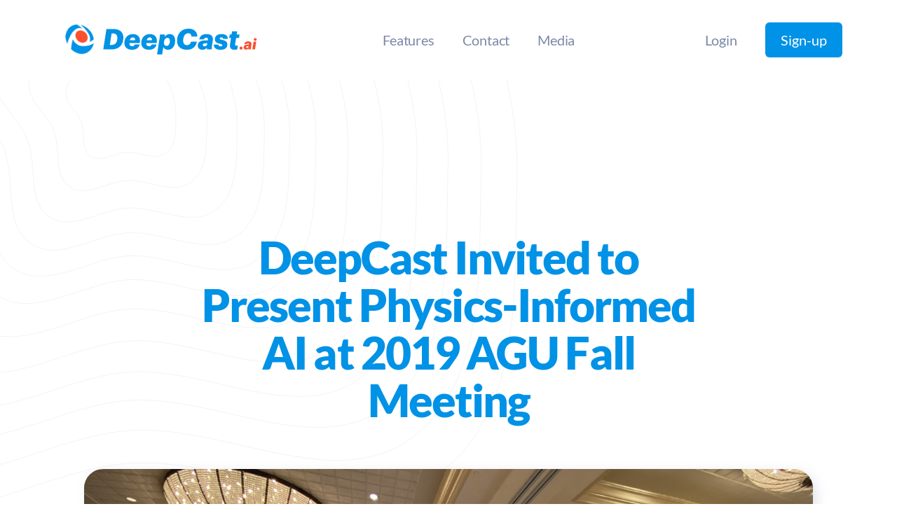

--- FILE ---
content_type: text/html; charset=utf-8
request_url: https://www.deepcast.ai/blog/deepcast-sponsored-co-organized-and-presented-at-the-spe-workshop-data-driven-and-physics-based
body_size: 7920
content:
<!DOCTYPE html><!-- Last Published: Tue Dec 23 2025 15:56:48 GMT+0000 (Coordinated Universal Time) --><html data-wf-domain="www.deepcast.ai" data-wf-page="5f4f7275a20d7c72619bce1a" data-wf-site="5f11f4f4da153b836489dbb9" lang="en" data-wf-collection="5f4f7275a20d7c026f9bce29" data-wf-item-slug="deepcast-sponsored-co-organized-and-presented-at-the-spe-workshop-data-driven-and-physics-based"><head><meta charset="utf-8"/><title>DeepCast Invited to Present Physics-Informed AI at 2019 AGU Fall Meeting |</title><meta content="DeepCast sponsored, co-organized and presented at the SPE Workshop: Data-Driven and Physics-Based Models for Enhanced Reservoir Insights and Predictions, held in San Antonio, TX, on November 19-20." name="description"/><meta content="DeepCast Invited to Present Physics-Informed AI at 2019 AGU Fall Meeting |" property="og:title"/><meta content="DeepCast sponsored, co-organized and presented at the SPE Workshop: Data-Driven and Physics-Based Models for Enhanced Reservoir Insights and Predictions, held in San Antonio, TX, on November 19-20." property="og:description"/><meta content="https://cdn.prod.website-files.com/5f11f4f47e41603a159e99dc/5f4f85491861960f13bb2628_5edaa3d37f70cb4c874c9915_deepcast_presents_new_tech_at_spe_workshop_about_merging_data_driven_and_physics_based_models.jpeg" property="og:image"/><meta content="DeepCast Invited to Present Physics-Informed AI at 2019 AGU Fall Meeting |" property="twitter:title"/><meta content="DeepCast sponsored, co-organized and presented at the SPE Workshop: Data-Driven and Physics-Based Models for Enhanced Reservoir Insights and Predictions, held in San Antonio, TX, on November 19-20." property="twitter:description"/><meta content="https://cdn.prod.website-files.com/5f11f4f47e41603a159e99dc/5f4f85491861960f13bb2628_5edaa3d37f70cb4c874c9915_deepcast_presents_new_tech_at_spe_workshop_about_merging_data_driven_and_physics_based_models.jpeg" property="twitter:image"/><meta property="og:type" content="website"/><meta content="summary_large_image" name="twitter:card"/><meta content="width=device-width, initial-scale=1" name="viewport"/><meta content="pneYtY4KQxqLqAE1elvic9-M1zOJKsDdT1Nlrp7Tlcw" name="google-site-verification"/><link href="https://cdn.prod.website-files.com/5f11f4f4da153b836489dbb9/css/deepcast.webflow.shared.131bab5c9.min.css" rel="stylesheet" type="text/css"/><script type="text/javascript">!function(o,c){var n=c.documentElement,t=" w-mod-";n.className+=t+"js",("ontouchstart"in o||o.DocumentTouch&&c instanceof DocumentTouch)&&(n.className+=t+"touch")}(window,document);</script><link href="https://cdn.prod.website-files.com/5f11f4f4da153b836489dbb9/5f15a62923d0986be7ff8382_ISO_32.svg" rel="shortcut icon" type="image/x-icon"/><link href="https://cdn.prod.website-files.com/5f11f4f4da153b836489dbb9/5f15a62b33a7292b35824c5a_ISO_256.svg" rel="apple-touch-icon"/><link href="https://www.deepcast.ai/blog/deepcast-sponsored-co-organized-and-presented-at-the-spe-workshop-data-driven-and-physics-based" rel="canonical"/><script async="" src="https://www.googletagmanager.com/gtag/js?id=UA-104198435-1"></script><script type="text/javascript">window.dataLayer = window.dataLayer || [];function gtag(){dataLayer.push(arguments);}gtag('js', new Date());gtag('config', 'UA-104198435-1', {'anonymize_ip': false});</script><script src="https://www.google.com/recaptcha/api.js" type="text/javascript"></script><!-- Memberstack --> 
<script src="https://api.memberstack.io/static/memberstack.js?webflow" data-memberstack-id="a5598fea95dc95f467cde1e505704ead"> </script> 
<style>
body{
  -webkit-font-smoothing: antialiased;
  -moz-osx-font-smoothing: grayscale;
}
</style></head><body><div data-collapse="medium" data-animation="default" data-duration="400" id="Navbar" data-easing="ease" data-easing2="ease" role="banner" class="navbar-2 w-nav"><div class="browser_banner"><div class="text-block-91">Use lastest version of Chrome, Firefox or Safari to improve the Experience</div><img src="https://cdn.prod.website-files.com/5f11f4f4da153b836489dbb9/5f510496c92d9279cd9242dd_chrome.svg" loading="lazy" alt="" class="browser-icon"/><img src="https://cdn.prod.website-files.com/5f11f4f4da153b836489dbb9/5f51049642fc8a9d8d04aeae_firefox.svg" loading="lazy" alt="" class="browser-icon"/><img src="https://cdn.prod.website-files.com/5f11f4f4da153b836489dbb9/5f510497f7c707f889da0836_safari-2.svg" loading="lazy" alt="" class="browser-icon"/></div><div class="navigation-container"><div class="navigation-left"><a href="/" class="brand w-nav-brand"><div data-w-id="9c3b2d06-ff39-cc8a-df11-1c07af6f68ef" data-is-ix2-target="1" class="spinning_logo" data-animation-type="lottie" data-src="https://cdn.prod.website-files.com/5f11f4f4da153b836489dbb9/5fece17bffc6554931e6223d_Deepcast%20Spining.json" data-loop="0" data-direction="1" data-autoplay="0" data-renderer="svg" data-default-duration="3" data-duration="0"></div></a></div><nav role="navigation" class="nav-menu w-nav-menu"><div class="dark_screen"></div><a href="https://www.deepcast.ai/#Features" data-ms-content="!members" class="nav-link-4 w-nav-link">Features</a><a href="https://www.deepcast.ai/#Contact" data-ms-content="!members" class="nav-link-4 w-nav-link">Contact</a><a href="/media" data-ms-content="!members" class="nav-link-4 w-nav-link">Media</a><a href="/account/login" data-ms-content="!members" class="nav-link-4 mobile w-nav-link">Login</a><a href="/account/register" data-ms-content="!members" class="nav-link-4 blue w-nav-link">Sign-up</a><a href="/videos-platform/all-videos" data-ms-content="members" class="nav-link-4 mobile w-nav-link">Home</a><a href="#/ms/profile" data-ms-content="members" class="nav-link-4 mobile w-nav-link">Settings</a><a href="#/ms/logout" data-ms-content="members" class="nav-link-4 mobile blue w-nav-link">Log-out</a><div class="div-block-213"><div class="div-block-214"></div></div><a href="/account/login" class="nav-link-4 login w-nav-link">Login</a><a href="/account/register" class="nav-link-4 signup_mobile w-nav-link">Sign-Up</a><a href="#" class="nav-link_log mobile w-nav-link">Login</a><a href="#" class="sign-up mobile w-nav-link">Sign up</a></nav><div class="navigation-right"><div class="nav-menu_log"><a href="/videos-platform/all-videos" data-ms-content="members" class="nav-link_log middle w-nav-link">Home</a><a href="#/ms/profile" data-ms-content="members" class="nav-link_log w-nav-link">Settings</a><a href="/account/login" data-ms-content="!members" class="nav-link_log w-nav-link">Login</a><a href="#/ms/logout" data-ms-content="members" class="sign-up w-nav-link">Log-out</a><a href="/account/register" data-ms-content="!members" class="sign-up w-nav-link">Sign-up</a></div><div class="menu-button-2 w-nav-button"><div class="icon-3 w-icon-nav-menu"></div></div></div></div></div><div class="hero-blog"><div class="container-tight"><div class="title-centre"><div class="title w-dyn-bind-empty"></div><h1 class="display-heading">DeepCast Invited to Present Physics-Informed AI at 2019 AGU Fall Meeting</h1></div><img src="https://cdn.prod.website-files.com/5f11f4f47e41603a159e99dc/5f4f85491861960f13bb2628_5edaa3d37f70cb4c874c9915_deepcast_presents_new_tech_at_spe_workshop_about_merging_data_driven_and_physics_based_models.jpeg" alt="DeepCast Invited to Present Physics-Informed AI at 2019 AGU Fall Meeting" sizes="(max-width: 1439px) 94vw, 1040px" srcset="https://cdn.prod.website-files.com/5f11f4f47e41603a159e99dc/5f4f85491861960f13bb2628_5edaa3d37f70cb4c874c9915_deepcast_presents_new_tech_at_spe_workshop_about_merging_data_driven_and_physics_based_models-p-500.jpeg 500w, https://cdn.prod.website-files.com/5f11f4f47e41603a159e99dc/5f4f85491861960f13bb2628_5edaa3d37f70cb4c874c9915_deepcast_presents_new_tech_at_spe_workshop_about_merging_data_driven_and_physics_based_models-p-800.jpeg 800w, https://cdn.prod.website-files.com/5f11f4f47e41603a159e99dc/5f4f85491861960f13bb2628_5edaa3d37f70cb4c874c9915_deepcast_presents_new_tech_at_spe_workshop_about_merging_data_driven_and_physics_based_models-p-1080.jpeg 1080w, https://cdn.prod.website-files.com/5f11f4f47e41603a159e99dc/5f4f85491861960f13bb2628_5edaa3d37f70cb4c874c9915_deepcast_presents_new_tech_at_spe_workshop_about_merging_data_driven_and_physics_based_models.jpeg 1365w" class="blog-primary-image"/><div class="rich-text-block w-richtext"><p><strong><em>November 20, 2019</em></strong></p><p>DeepCast sponsored, co-organized and presented at the <em>SPE Workshop: Data-Driven and Physics-Based Models for Enhanced Reservoir Insights and Predictions</em>, held in San Antonio, TX, on November 19-20.</p><p>This workshop represents the first of its kind to focus on key issues that may lead to the generation of interpretable and generalizable models to extend the current modeling, forecasting and optimization capabilities in the Oil and Gas industry. The event participation was sold-out one month in advance and counted on the participation of more than 100 attendees coming from 4 continents and more than 60 institutes, including major operators and service companies in Oil and Gas, several academic institutions, national labs and tech solution providers in the space of machine learning and artificial intelligence.</p><p>DeepCast, represented by Hector Klie, co-founder and CEO, co-chaired the session “Combining Data-Driven and Physics-Driven Models” and a wrap-up Panel Discussion dedicated to explore future opportunities that could be unlocked with forthcoming advances in algorithmic, software and hardware technologies.</p><p>In this workshop, Hector Klie presented DeepCast&#x27;s modeling work entitled: “AI-Based Field Development and Optimization in Unconventional Reservoirs”.</p><p>This work entails a novel approach to generate physics-informed AI models that effectively combines physics-based and data-driven models with domain expertise. These models have the capability to accurately represent coupled dynamics involved in multi-well interactions, multiple phases and other spatiotemporal subsurface processes. The proposed new class of models offers highly desired features such as: (1) amenability to accommodate both field and simulation data; (2) flexibility to handle an arbitrary number of decision and uncertainty parameters; (3) resilience to overfitting; (4) simplicity; (5) interpretability; (6) speed-ups of the order of 1000x with respect to regular simulations and; (7) transferability to different field planning and optimization scenarios.</p><p>‍</p><figure class="w-richtext-align-center w-richtext-figure-type-image"><div><img src="https://cdn.prod.website-files.com/5f11f4f47e41603a159e99dc/5f4f85491861960f13bb2628_5edaa3d37f70cb4c874c9915_deepcast_presents_new_tech_at_spe_workshop_about_merging_data_driven_and_physics_based_models.jpeg" alt=""/></div></figure><p>‍</p><p>Fig 1. Hector Klie presenting at the SPE Workshop: Data-Driven and Physics-Based Models for Enhanced Reservoir Insights and Predictions. (Plenary view)</p><p>‍</p><figure class="w-richtext-align-center w-richtext-figure-type-image"><div><img src="https://cdn.prod.website-files.com/5f11f4f47e41603a159e99dc/5f4f8549e70c15266be64698_5edaa3ef759104cb8bd79013_deepcast_presents_new_tech_at_spe_workshop_about_merging_data_driven_and_physics_based_models_hector.jpeg" alt=""/></div></figure><p>Fig 2. Hector Klie presenting at the SPE Workshop: Data-Driven and Physics-Based Models for Enhanced Reservoir Insights and Predictions. (Close-up)</p></div></div></div><div class="news_section"><div class="news_tittle"><h2 class="section-title">DeepCast News</h2><div class="tittle_line withoutmargin"></div></div><div class="container-copy"><div data-w-id="7687b002-6177-3079-98b3-f869af31ccc6" class="w-layout-grid news_container"><div class="news_component w-dyn-list"><div role="list" class="collection-list w-dyn-items"><div role="listitem" class="collection-item w-dyn-item"><div class="news_card"><img loading="lazy" alt="DeepCast Podcast Interview at Digital Wildcatters" src="https://cdn.prod.website-files.com/5f11f4f47e41603a159e99dc/5fab1fac063a9ce53e374cd5_DigitalCatters.PNG" class="image-38"/><div class="div-block-202"><p class="news_date margin">November 10, 2020</p></div><h4 class="article_card_tittle">DeepCast Podcast Interview at Digital Wildcatters</h4><a href="/blog/deepcast-podcast-interview-at-digital-wildcatters" class="news_arrows w-inline-block"><div class="blue_text">Learn More</div><img src="https://cdn.prod.website-files.com/5f11f4f4da153b836489dbb9/5f4f8295e6508770bc46e0fe_arrow.svg" width="16" alt="" class="arrow-2"/></a></div></div><div role="listitem" class="collection-item w-dyn-item"><div class="news_card"><img loading="lazy" alt="DeepCast at SIAM News" src="https://cdn.prod.website-files.com/5f11f4f47e41603a159e99dc/5fab1d791b24923ad1eacf2f_SIAM_Panel.PNG" class="image-38"/><div class="div-block-202"><p class="news_date margin">December 30, 2020</p></div><h4 class="article_card_tittle">DeepCast at SIAM News</h4><a href="/blog/deepcast-at-siam-news" class="news_arrows w-inline-block"><div class="blue_text">Learn More</div><img src="https://cdn.prod.website-files.com/5f11f4f4da153b836489dbb9/5f4f8295e6508770bc46e0fe_arrow.svg" width="16" alt="" class="arrow-2"/></a></div></div><div role="listitem" class="collection-item w-dyn-item"><div class="news_card"><img loading="lazy" alt="Our CEO at D2K RECODE, Rice University" src="https://cdn.prod.website-files.com/5f11f4f47e41603a159e99dc/5f4fe955b368e077bc5502c6_Recode.jpg" class="image-38"/><div class="div-block-202"><p class="news_date margin">September 2, 2020</p></div><h4 class="article_card_tittle">Our CEO at D2K RECODE, Rice University</h4><a href="/blog/art21" class="news_arrows w-inline-block"><div class="blue_text">Learn More</div><img src="https://cdn.prod.website-files.com/5f11f4f4da153b836489dbb9/5f4f8295e6508770bc46e0fe_arrow.svg" width="16" alt="" class="arrow-2"/></a></div></div></div></div><a href="/media" class="button all-articles w-button">See all articles</a></div></div></div><div class="footer"><div class="container vertical"><h2 class="content-h1-2-copy"><span class="section-title">Contact Us</span></h2><div class="contact_footer"><div class="div-block-191"><img src="https://cdn.prod.website-files.com/5f11f4f4da153b836489dbb9/5f732212e78ac426814d19d0_sales_manager_contac_qr.png" loading="lazy" alt="" class="image-30"/><div class="legal-text white-copy">Scan the QR Code to get the business card of our sales representative<span class="text-span-7"></span></div></div></div><div class="fotter_logo w-embed"><svg version="1.1" id="Layer_1" xmlns="http://www.w3.org/2000/svg" xmlns:xlink="http://www.w3.org/1999/xlink" x="0px" y="0px"
	 viewBox="0 0 3153 500" style="enable-background:new 0 0 3153 500;" xml:space="preserve">
<style type="text/css">
	.st01{fill:#0092E6;}
	.st02{fill:#F95130;}
</style>
<path class="st01" d="M688,83.3h107.7c113.3,0,169.7,53.6,169.7,141.7c0,122.2-77.4,191.6-194.4,191.6H635.3L688,83.3z M771.5,343.5
	c60.6,0,95.1-41.5,95.1-114.2c0-46.2-22.8-73.2-72.7-73.2h-21.5l-29.8,187.4H771.5z"/>
<path class="st01" d="M1109.9,364.9c24.2,0,37.8-11.2,43.4-28.9h78.8c-12.1,56.4-59.2,86.2-124.5,86.2
	c-70.4,0-125.4-35.4-125.4-110.5c0-87.2,58.7-145.5,138.9-145.5c79.7,0,128.2,50.3,114.7,136.1l-1.8,11.6h-169.8v1.9
	C1064.2,344,1076.4,364.9,1109.9,364.9z M1069.8,267h87.7c2.3-27.5-7-45.7-36.4-45.7C1099.7,221.3,1079.6,233.9,1069.8,267z"/>
<path class="st01" d="M1387.3,364.9c24.2,0,37.8-11.2,43.4-28.9h78.8c-12.1,56.4-59.2,86.2-124.5,86.2
	c-70.4,0-125.4-35.4-125.4-110.5c0-87.2,58.8-145.5,138.9-145.5c79.7,0,128.2,50.3,114.7,136.1l-1.9,11.6h-169.7v1.9
	C1341.7,344,1353.8,364.9,1387.3,364.9z M1347.3,267h87.7c2.3-27.5-7-45.7-36.4-45.7C1377.1,221.3,1357.1,233.9,1347.3,267z"/>
<path class="st01" d="M1815.3,271.7c0,93.7-49.4,150.6-117.9,150.6c-39.2,0-65.7-19.1-76.5-44.8l-19.1,120.8h-83.5l38.7-245.7
	c5.6-35,7.9-57.8,8.9-79.7h81.6c0,12.6-0.6,25.2-1.9,37.8c18.7-28.9,44.3-44.3,82.1-44.3C1777.6,166.3,1815.3,202.7,1815.3,271.7z
	 M1729.1,277.8c0-31.7-14-49.4-40.1-49.4c-33.6,0-58.3,34-58.3,81.6c0,31.7,15.4,49.4,43.4,49.4
	C1707.2,359.3,1729.1,326.2,1729.1,277.8z"/>
<path class="st01" d="M1846.6,275.4c0-113.8,70.9-197.2,186.5-197.2c86.7,0,143.1,42.4,146.4,128.2h-96
	c-3.3-34.5-19.1-53.6-53.2-53.6c-55.5,0-83,55-83.9,118.9c0,42.9,18.2,75.1,63.9,75.1c33.1,0,56.9-19.1,66.2-55.5h94.6
	c-13.5,86.7-80.7,131-161.8,131C1910.9,422.3,1846.6,371.9,1846.6,275.4z"/>
<path class="st01" d="M2186.9,354.7c0-63.9,49.4-85.3,128.2-85.3h35.9l0.9-6.5c3.7-22.9-1.4-37.8-28-37.8
	c-22.4,0-31.7,13.1-35.4,28.9h-78.3c12.1-59.7,55.5-87.7,117.5-87.7c78.3,0,117,34,105.4,106.8l-10.7,67.6
	c-5.1,31.7-6.5,55.5-3.7,76H2338c-1.9-10.2-1.9-20.5-1.4-30.3c-14.9,19.6-36.4,35.9-72.3,35.9C2220,422.3,2186.9,397.6,2186.9,354.7
	z M2341.3,331.4l2.3-14.9h-26.1c-33.6,0-47.6,7-47.6,27c0,12.6,9.3,22.8,27.5,22.8C2320.3,366.3,2338,352.8,2341.3,331.4
	L2341.3,331.4z"/>
<path class="st01" d="M2449,339.3h77.4c1.4,16.3,9.8,27.5,34.5,27.5c18.6,0,28.4-6.5,28.4-19.6c0-12.1-7.9-16.8-41.5-23.3
	c-55-10.7-79.7-31.7-79.7-73.2c0-56.4,47.1-84.9,109.1-84.4c59.7,0,100.7,22.4,104,78.8h-76c-1.4-13.5-11.2-24.2-30.3-24.2
	c-18.6,0-28,6.5-28,18.2c0,12.1,11.6,16.3,38.2,22.4c61.5,12.1,86.7,30.3,86.7,76.9c0,56.9-47.6,84.4-113.3,84.4
	C2491.9,422.7,2449.4,395.2,2449,339.3z"/>
<path class="st01" d="M2716.6,330.4l15.9-100.7h-29.4l8.9-56.9h29.4l8.4-50.8h83.4l-7.9,50.8h47.1l-8.4,56.9h-47.6l-15.9,98.4
	c-3.3,21,4.7,28,21.4,28c7.9-0.2,15.8-1.6,23.3-4.2l-9.8,62.9c-10.2,4.2-24.7,7.5-43.4,7.5C2735.2,422.3,2706.3,394.8,2716.6,330.4z
	"/>
<path class="st02" d="M2871.6,394.6c0-13.7,10.3-24.7,24.7-24.7c14.7,0,26,11,26,24.7s-11,24.7-25.7,24.7
	C2882.1,419.4,2871.6,408.4,2871.6,394.6z"/>
<path class="st02" d="M2938.5,384.1c0-33.6,26-44.8,67.4-44.8h18.9l0.5-3.4c2-12-0.7-19.8-14.7-19.8c-11.8,0-16.6,6.9-18.6,15.2
	h-41.1c6.4-31.4,29.1-46,61.7-46c41.1,0,61.5,17.9,55.4,56.1l-5.6,35.5c-2.7,16.6-3.4,29.1-2,39.9h-42.4c-0.8-5.3-1.1-10.6-0.7-15.9
	c-7.8,10.3-19.1,18.9-38,18.9C2955.9,419.6,2938.5,406.6,2938.5,384.1z M3019.5,371.9l1.2-7.8H3007c-17.6,0-25,3.7-25,14.2
	c0,6.6,4.9,12,14.4,12C3008.5,390.2,3017.8,383.1,3019.5,371.9z"/>
<path class="st02" d="M3102.6,288.6h43.6l-20.1,128.1h-43.8L3102.6,288.6z M3105.8,253.8c0-12.7,10-22.5,23.8-22.5
	c13.5,0,23.5,9.6,23.5,22.3c0,13-10.3,22.5-23.8,22.5C3115.6,276.1,3105.8,266.8,3105.8,253.8L3105.8,253.8z"/>
<path class="st02" d="M305.4,107.6c22,6.2,41.9,18.2,57.8,34.6c15.5,16.1,27,36.4,31.8,58.3s2.7,45.7-7.4,66
	c-9.4,18.7-25,33.7-44.1,42.3c-21.2,9.6-45.5,11.1-68.1,5.9c-21.9-5.1-42.1-15.9-58.5-31.3c-16.5-15.3-28.6-34.7-34.9-56.3
	c-6-21.2-5.7-44.2,2.3-64.8c7.4-19.1,21-35.1,38.6-45.5c19.7-11.6,43.2-15.5,65.8-12.6C294.2,104.9,299.9,106,305.4,107.6
	L305.4,107.6z"/>
<path class="st01" d="M215.7,69.2c-21.4,6.3-40.9,17.7-57,33.1c-8.1,7.9-15.3,16.8-22.3,25.6c-7.2,9.1-14,18.4-20.4,28
	c-25.5,37.8-45.4,79.1-60.5,122c-7.2,20.6-13.4,41.6-18.6,62.9c-0.6,2.5-3.1,4-5.6,3.4c-1.4-0.3-2.5-1.2-3.1-2.5
	C12.2,309.9,2.4,274.9,0.4,239.3c-2.2-37.2,4.5-74.3,19.5-108.4c14.6-32.6,36.8-61.2,64.8-83.3C113.6,24.9,148,9.8,184,2.9
	c5.1-1,10.2-1.8,15.3-2.4l2.7-0.3c4.2-0.5,8.5,0.4,12.1,2.6h0.1c8.9,5.4,17.6,11.1,26.1,17c16.7,11.6,32.8,24.1,48.1,37.5l0.1,0.1
	c1.7,1.5,1.9,4.1,0.4,5.9c-0.9,1-2.3,1.6-3.7,1.4C262,61,238.2,62.6,215.7,69.2C209.4,71.1,222.8,67.1,215.7,69.2z"/>
<path class="st01" d="M301.5,379L301.5,379c56.5-1.3,113.6-12,164.8-36.5c10.7-5.1,21.1-10.9,31.1-17.2c2.2-1.4,5.1-0.8,6.5,1.4
	c0.7,1.1,0.9,2.4,0.6,3.7c-9.6,38.9-29.6,74.5-57.8,103c-30.7,30.7-70.2,51.7-112.6,61c-44.6,9.7-91.4,6.6-134.9-7
	c-21-6.6-41.3-15.7-60.2-26.9c-9.3-5.5-18.3-11.6-26.9-18.1c-2.1-1.6-4.2-3.2-6.3-4.9c-6.1-4.9-6.2-6.6-5.7-14.1c0.2-3,0.4-6,0.6-9
	c3.3-45.1,11.1-90,24.5-133.2c0.5-1.8,1.1-3.6,1.7-5.3c0.7-2.2,3-3.4,5.2-2.7c1.1,0.3,2,1.1,2.5,2.1c23.8,47.9,66.8,83.4,118.3,97.7
	C268.6,377.3,285,379.3,301.5,379z"/>
<path class="st01" d="M510.3,249.9L510.3,249.9c-0.4-4.8-1.8-13.5-1.8-13.5l0,0c-8.5-57.2-36.5-110.6-77-151.8
	C393.7,46,345.8,18.7,293.3,5.9c-2.5-0.6-5,0.9-5.6,3.4c-0.4,1.8,0.2,3.6,1.7,4.8c6.2,4.9,12.4,9.9,18.4,15
	c39.8,33.8,74.7,73,103.7,116.5c-2.4-3.6-5.2-7.8,0,0.1c3.5,5.3,2,2.9,0,0c6.5,9.6,12,19.9,16.5,30.6c15,35.9,17.4,77.2,3.8,113.8
	c-0.8,2.2,0.3,4.6,2.5,5.4c0.9,0.3,2,0.3,2.9,0c12.9-4.9,25.4-10.9,37.4-17.7c7.5-4.3,14.8-9,21.7-14.1c3.3-2.4,6.6-5,9.8-7.6
	c1-0.8,2-1.6,2.9-2.4c1.1-1,1.3-1.2,1.4-2.2C510.4,250.9,510.4,250.4,510.3,249.9z"/>
</svg></div><div class="w-layout-grid footer-grid"><div id="w-node-addabdca-e13b-a6ec-1613-b337b8f5df82-b8f5df7e" class="footer-column"><div class="title-white">+1 (832) 371-2929</div></div><div id="w-node-addabdca-e13b-a6ec-1613-b337b8f5df8d-b8f5df7e" class="footer-column"><div class="title-white">Info@deepcast.ai</div></div><div class="title-white">1334 Brittmoore Rd, Ste #1404<br/>Houston, Texas 77043</div></div><div class="legal-block"><a href="/legal/privacy" class="legal-text">Privacy Policy</a><div class="legal-text">Copyright Ⓒ 2022 <span class="text-span-7">DeepCast, LLC</span></div></div></div></div><a href="#" data-w-id="e1be651e-a752-affb-1e61-03cdaa468130" class="return-top w-inline-block"><img src="https://cdn.prod.website-files.com/5e44a3bcf37b47dfddc9a1d7/5e44f5da6e788abb7acd80d4_Chevron.svg" alt="" class="arrow-up"/></a><script src="https://d3e54v103j8qbb.cloudfront.net/js/jquery-3.5.1.min.dc5e7f18c8.js?site=5f11f4f4da153b836489dbb9" type="text/javascript" integrity="sha256-9/aliU8dGd2tb6OSsuzixeV4y/faTqgFtohetphbbj0=" crossorigin="anonymous"></script><script src="https://cdn.prod.website-files.com/5f11f4f4da153b836489dbb9/js/webflow.schunk.e0c428ff9737f919.js" type="text/javascript"></script><script src="https://cdn.prod.website-files.com/5f11f4f4da153b836489dbb9/js/webflow.schunk.89802490cbf0a309.js" type="text/javascript"></script><script src="https://cdn.prod.website-files.com/5f11f4f4da153b836489dbb9/js/webflow.1947419c.d124aa735c88eaef.js" type="text/javascript"></script><!-- F’in sweet Webflow Hacks -->
<script>
// get a reference to the text display class
const $insertBrowserName = $('.hack24-browser-text');

$insertBrowserName.text(navigator.userAgent + '\n' + navigator.vendor);
// test for chrome
if(navigator.vendor.match(/google/i)){
  document.querySelectorAll('.browser_banner').forEach(target => target.classList.add('hide'))
}
// test for safari
else if(navigator.vendor.match(/apple/i)){
  document.querySelectorAll('.browser_banner').forEach(target => target.classList.add('hide'));
}
// test for firefox
else if(navigator.userAgent.match(/firefox\//i)){
  document.querySelectorAll('.browser_banner').forEach(target => target.classList.add('hide'));
}
// test for edge

</script>

</body></html>

--- FILE ---
content_type: text/css
request_url: https://cdn.prod.website-files.com/5f11f4f4da153b836489dbb9/css/deepcast.webflow.shared.131bab5c9.min.css
body_size: 22008
content:
html{-webkit-text-size-adjust:100%;-ms-text-size-adjust:100%;font-family:sans-serif}body{margin:0}article,aside,details,figcaption,figure,footer,header,hgroup,main,menu,nav,section,summary{display:block}audio,canvas,progress,video{vertical-align:baseline;display:inline-block}audio:not([controls]){height:0;display:none}[hidden],template{display:none}a{background-color:#0000}a:active,a:hover{outline:0}abbr[title]{border-bottom:1px dotted}b,strong{font-weight:700}dfn{font-style:italic}h1{margin:.67em 0;font-size:2em}mark{color:#000;background:#ff0}small{font-size:80%}sub,sup{vertical-align:baseline;font-size:75%;line-height:0;position:relative}sup{top:-.5em}sub{bottom:-.25em}img{border:0}svg:not(:root){overflow:hidden}hr{box-sizing:content-box;height:0}pre{overflow:auto}code,kbd,pre,samp{font-family:monospace;font-size:1em}button,input,optgroup,select,textarea{color:inherit;font:inherit;margin:0}button{overflow:visible}button,select{text-transform:none}button,html input[type=button],input[type=reset]{-webkit-appearance:button;cursor:pointer}button[disabled],html input[disabled]{cursor:default}button::-moz-focus-inner,input::-moz-focus-inner{border:0;padding:0}input{line-height:normal}input[type=checkbox],input[type=radio]{box-sizing:border-box;padding:0}input[type=number]::-webkit-inner-spin-button,input[type=number]::-webkit-outer-spin-button{height:auto}input[type=search]{-webkit-appearance:none}input[type=search]::-webkit-search-cancel-button,input[type=search]::-webkit-search-decoration{-webkit-appearance:none}legend{border:0;padding:0}textarea{overflow:auto}optgroup{font-weight:700}table{border-collapse:collapse;border-spacing:0}td,th{padding:0}@font-face{font-family:webflow-icons;src:url([data-uri])format("truetype");font-weight:400;font-style:normal}[class^=w-icon-],[class*=\ w-icon-]{speak:none;font-variant:normal;text-transform:none;-webkit-font-smoothing:antialiased;-moz-osx-font-smoothing:grayscale;font-style:normal;font-weight:400;line-height:1;font-family:webflow-icons!important}.w-icon-slider-right:before{content:""}.w-icon-slider-left:before{content:""}.w-icon-nav-menu:before{content:""}.w-icon-arrow-down:before,.w-icon-dropdown-toggle:before{content:""}.w-icon-file-upload-remove:before{content:""}.w-icon-file-upload-icon:before{content:""}*{box-sizing:border-box}html{height:100%}body{color:#333;background-color:#fff;min-height:100%;margin:0;font-family:Arial,sans-serif;font-size:14px;line-height:20px}img{vertical-align:middle;max-width:100%;display:inline-block}html.w-mod-touch *{background-attachment:scroll!important}.w-block{display:block}.w-inline-block{max-width:100%;display:inline-block}.w-clearfix:before,.w-clearfix:after{content:" ";grid-area:1/1/2/2;display:table}.w-clearfix:after{clear:both}.w-hidden{display:none}.w-button{color:#fff;line-height:inherit;cursor:pointer;background-color:#3898ec;border:0;border-radius:0;padding:9px 15px;text-decoration:none;display:inline-block}input.w-button{-webkit-appearance:button}html[data-w-dynpage] [data-w-cloak]{color:#0000!important}.w-code-block{margin:unset}pre.w-code-block code{all:inherit}.w-optimization{display:contents}.w-webflow-badge,.w-webflow-badge>img{box-sizing:unset;width:unset;height:unset;max-height:unset;max-width:unset;min-height:unset;min-width:unset;margin:unset;padding:unset;float:unset;clear:unset;border:unset;border-radius:unset;background:unset;background-image:unset;background-position:unset;background-size:unset;background-repeat:unset;background-origin:unset;background-clip:unset;background-attachment:unset;background-color:unset;box-shadow:unset;transform:unset;direction:unset;font-family:unset;font-weight:unset;color:unset;font-size:unset;line-height:unset;font-style:unset;font-variant:unset;text-align:unset;letter-spacing:unset;-webkit-text-decoration:unset;text-decoration:unset;text-indent:unset;text-transform:unset;list-style-type:unset;text-shadow:unset;vertical-align:unset;cursor:unset;white-space:unset;word-break:unset;word-spacing:unset;word-wrap:unset;transition:unset}.w-webflow-badge{white-space:nowrap;cursor:pointer;box-shadow:0 0 0 1px #0000001a,0 1px 3px #0000001a;visibility:visible!important;opacity:1!important;z-index:2147483647!important;color:#aaadb0!important;overflow:unset!important;background-color:#fff!important;border-radius:3px!important;width:auto!important;height:auto!important;margin:0!important;padding:6px!important;font-size:12px!important;line-height:14px!important;text-decoration:none!important;display:inline-block!important;position:fixed!important;inset:auto 12px 12px auto!important;transform:none!important}.w-webflow-badge>img{position:unset;visibility:unset!important;opacity:1!important;vertical-align:middle!important;display:inline-block!important}h1,h2,h3,h4,h5,h6{margin-bottom:10px;font-weight:700}h1{margin-top:20px;font-size:38px;line-height:44px}h2{margin-top:20px;font-size:32px;line-height:36px}h3{margin-top:20px;font-size:24px;line-height:30px}h4{margin-top:10px;font-size:18px;line-height:24px}h5{margin-top:10px;font-size:14px;line-height:20px}h6{margin-top:10px;font-size:12px;line-height:18px}p{margin-top:0;margin-bottom:10px}blockquote{border-left:5px solid #e2e2e2;margin:0 0 10px;padding:10px 20px;font-size:18px;line-height:22px}figure{margin:0 0 10px}figcaption{text-align:center;margin-top:5px}ul,ol{margin-top:0;margin-bottom:10px;padding-left:40px}.w-list-unstyled{padding-left:0;list-style:none}.w-embed:before,.w-embed:after{content:" ";grid-area:1/1/2/2;display:table}.w-embed:after{clear:both}.w-video{width:100%;padding:0;position:relative}.w-video iframe,.w-video object,.w-video embed{border:none;width:100%;height:100%;position:absolute;top:0;left:0}fieldset{border:0;margin:0;padding:0}button,[type=button],[type=reset]{cursor:pointer;-webkit-appearance:button;border:0}.w-form{margin:0 0 15px}.w-form-done{text-align:center;background-color:#ddd;padding:20px;display:none}.w-form-fail{background-color:#ffdede;margin-top:10px;padding:10px;display:none}label{margin-bottom:5px;font-weight:700;display:block}.w-input,.w-select{color:#333;vertical-align:middle;background-color:#fff;border:1px solid #ccc;width:100%;height:38px;margin-bottom:10px;padding:8px 12px;font-size:14px;line-height:1.42857;display:block}.w-input::placeholder,.w-select::placeholder{color:#999}.w-input:focus,.w-select:focus{border-color:#3898ec;outline:0}.w-input[disabled],.w-select[disabled],.w-input[readonly],.w-select[readonly],fieldset[disabled] .w-input,fieldset[disabled] .w-select{cursor:not-allowed}.w-input[disabled]:not(.w-input-disabled),.w-select[disabled]:not(.w-input-disabled),.w-input[readonly],.w-select[readonly],fieldset[disabled]:not(.w-input-disabled) .w-input,fieldset[disabled]:not(.w-input-disabled) .w-select{background-color:#eee}textarea.w-input,textarea.w-select{height:auto}.w-select{background-color:#f3f3f3}.w-select[multiple]{height:auto}.w-form-label{cursor:pointer;margin-bottom:0;font-weight:400;display:inline-block}.w-radio{margin-bottom:5px;padding-left:20px;display:block}.w-radio:before,.w-radio:after{content:" ";grid-area:1/1/2/2;display:table}.w-radio:after{clear:both}.w-radio-input{float:left;margin:3px 0 0 -20px;line-height:normal}.w-file-upload{margin-bottom:10px;display:block}.w-file-upload-input{opacity:0;z-index:-100;width:.1px;height:.1px;position:absolute;overflow:hidden}.w-file-upload-default,.w-file-upload-uploading,.w-file-upload-success{color:#333;display:inline-block}.w-file-upload-error{margin-top:10px;display:block}.w-file-upload-default.w-hidden,.w-file-upload-uploading.w-hidden,.w-file-upload-error.w-hidden,.w-file-upload-success.w-hidden{display:none}.w-file-upload-uploading-btn{cursor:pointer;background-color:#fafafa;border:1px solid #ccc;margin:0;padding:8px 12px;font-size:14px;font-weight:400;display:flex}.w-file-upload-file{background-color:#fafafa;border:1px solid #ccc;flex-grow:1;justify-content:space-between;margin:0;padding:8px 9px 8px 11px;display:flex}.w-file-upload-file-name{font-size:14px;font-weight:400;display:block}.w-file-remove-link{cursor:pointer;width:auto;height:auto;margin-top:3px;margin-left:10px;padding:3px;display:block}.w-icon-file-upload-remove{margin:auto;font-size:10px}.w-file-upload-error-msg{color:#ea384c;padding:2px 0;display:inline-block}.w-file-upload-info{padding:0 12px;line-height:38px;display:inline-block}.w-file-upload-label{cursor:pointer;background-color:#fafafa;border:1px solid #ccc;margin:0;padding:8px 12px;font-size:14px;font-weight:400;display:inline-block}.w-icon-file-upload-icon,.w-icon-file-upload-uploading{width:20px;margin-right:8px;display:inline-block}.w-icon-file-upload-uploading{height:20px}.w-container{max-width:940px;margin-left:auto;margin-right:auto}.w-container:before,.w-container:after{content:" ";grid-area:1/1/2/2;display:table}.w-container:after{clear:both}.w-container .w-row{margin-left:-10px;margin-right:-10px}.w-row:before,.w-row:after{content:" ";grid-area:1/1/2/2;display:table}.w-row:after{clear:both}.w-row .w-row{margin-left:0;margin-right:0}.w-col{float:left;width:100%;min-height:1px;padding-left:10px;padding-right:10px;position:relative}.w-col .w-col{padding-left:0;padding-right:0}.w-col-1{width:8.33333%}.w-col-2{width:16.6667%}.w-col-3{width:25%}.w-col-4{width:33.3333%}.w-col-5{width:41.6667%}.w-col-6{width:50%}.w-col-7{width:58.3333%}.w-col-8{width:66.6667%}.w-col-9{width:75%}.w-col-10{width:83.3333%}.w-col-11{width:91.6667%}.w-col-12{width:100%}.w-hidden-main{display:none!important}@media screen and (max-width:991px){.w-container{max-width:728px}.w-hidden-main{display:inherit!important}.w-hidden-medium{display:none!important}.w-col-medium-1{width:8.33333%}.w-col-medium-2{width:16.6667%}.w-col-medium-3{width:25%}.w-col-medium-4{width:33.3333%}.w-col-medium-5{width:41.6667%}.w-col-medium-6{width:50%}.w-col-medium-7{width:58.3333%}.w-col-medium-8{width:66.6667%}.w-col-medium-9{width:75%}.w-col-medium-10{width:83.3333%}.w-col-medium-11{width:91.6667%}.w-col-medium-12{width:100%}.w-col-stack{width:100%;left:auto;right:auto}}@media screen and (max-width:767px){.w-hidden-main,.w-hidden-medium{display:inherit!important}.w-hidden-small{display:none!important}.w-row,.w-container .w-row{margin-left:0;margin-right:0}.w-col{width:100%;left:auto;right:auto}.w-col-small-1{width:8.33333%}.w-col-small-2{width:16.6667%}.w-col-small-3{width:25%}.w-col-small-4{width:33.3333%}.w-col-small-5{width:41.6667%}.w-col-small-6{width:50%}.w-col-small-7{width:58.3333%}.w-col-small-8{width:66.6667%}.w-col-small-9{width:75%}.w-col-small-10{width:83.3333%}.w-col-small-11{width:91.6667%}.w-col-small-12{width:100%}}@media screen and (max-width:479px){.w-container{max-width:none}.w-hidden-main,.w-hidden-medium,.w-hidden-small{display:inherit!important}.w-hidden-tiny{display:none!important}.w-col{width:100%}.w-col-tiny-1{width:8.33333%}.w-col-tiny-2{width:16.6667%}.w-col-tiny-3{width:25%}.w-col-tiny-4{width:33.3333%}.w-col-tiny-5{width:41.6667%}.w-col-tiny-6{width:50%}.w-col-tiny-7{width:58.3333%}.w-col-tiny-8{width:66.6667%}.w-col-tiny-9{width:75%}.w-col-tiny-10{width:83.3333%}.w-col-tiny-11{width:91.6667%}.w-col-tiny-12{width:100%}}.w-widget{position:relative}.w-widget-map{width:100%;height:400px}.w-widget-map label{width:auto;display:inline}.w-widget-map img{max-width:inherit}.w-widget-map .gm-style-iw{text-align:center}.w-widget-map .gm-style-iw>button{display:none!important}.w-widget-twitter{overflow:hidden}.w-widget-twitter-count-shim{vertical-align:top;text-align:center;background:#fff;border:1px solid #758696;border-radius:3px;width:28px;height:20px;display:inline-block;position:relative}.w-widget-twitter-count-shim *{pointer-events:none;-webkit-user-select:none;user-select:none}.w-widget-twitter-count-shim .w-widget-twitter-count-inner{text-align:center;color:#999;font-family:serif;font-size:15px;line-height:12px;position:relative}.w-widget-twitter-count-shim .w-widget-twitter-count-clear{display:block;position:relative}.w-widget-twitter-count-shim.w--large{width:36px;height:28px}.w-widget-twitter-count-shim.w--large .w-widget-twitter-count-inner{font-size:18px;line-height:18px}.w-widget-twitter-count-shim:not(.w--vertical){margin-left:5px;margin-right:8px}.w-widget-twitter-count-shim:not(.w--vertical).w--large{margin-left:6px}.w-widget-twitter-count-shim:not(.w--vertical):before,.w-widget-twitter-count-shim:not(.w--vertical):after{content:" ";pointer-events:none;border:solid #0000;width:0;height:0;position:absolute;top:50%;left:0}.w-widget-twitter-count-shim:not(.w--vertical):before{border-width:4px;border-color:#75869600 #5d6c7b #75869600 #75869600;margin-top:-4px;margin-left:-9px}.w-widget-twitter-count-shim:not(.w--vertical).w--large:before{border-width:5px;margin-top:-5px;margin-left:-10px}.w-widget-twitter-count-shim:not(.w--vertical):after{border-width:4px;border-color:#fff0 #fff #fff0 #fff0;margin-top:-4px;margin-left:-8px}.w-widget-twitter-count-shim:not(.w--vertical).w--large:after{border-width:5px;margin-top:-5px;margin-left:-9px}.w-widget-twitter-count-shim.w--vertical{width:61px;height:33px;margin-bottom:8px}.w-widget-twitter-count-shim.w--vertical:before,.w-widget-twitter-count-shim.w--vertical:after{content:" ";pointer-events:none;border:solid #0000;width:0;height:0;position:absolute;top:100%;left:50%}.w-widget-twitter-count-shim.w--vertical:before{border-width:5px;border-color:#5d6c7b #75869600 #75869600;margin-left:-5px}.w-widget-twitter-count-shim.w--vertical:after{border-width:4px;border-color:#fff #fff0 #fff0;margin-left:-4px}.w-widget-twitter-count-shim.w--vertical .w-widget-twitter-count-inner{font-size:18px;line-height:22px}.w-widget-twitter-count-shim.w--vertical.w--large{width:76px}.w-background-video{color:#fff;height:500px;position:relative;overflow:hidden}.w-background-video>video{object-fit:cover;z-index:-100;background-position:50%;background-size:cover;width:100%;height:100%;margin:auto;position:absolute;inset:-100%}.w-background-video>video::-webkit-media-controls-start-playback-button{-webkit-appearance:none;display:none!important}.w-background-video--control{background-color:#0000;padding:0;position:absolute;bottom:1em;right:1em}.w-background-video--control>[hidden]{display:none!important}.w-slider{text-align:center;clear:both;-webkit-tap-highlight-color:#0000;tap-highlight-color:#0000;background:#ddd;height:300px;position:relative}.w-slider-mask{z-index:1;white-space:nowrap;height:100%;display:block;position:relative;left:0;right:0;overflow:hidden}.w-slide{vertical-align:top;white-space:normal;text-align:left;width:100%;height:100%;display:inline-block;position:relative}.w-slider-nav{z-index:2;text-align:center;-webkit-tap-highlight-color:#0000;tap-highlight-color:#0000;height:40px;margin:auto;padding-top:10px;position:absolute;inset:auto 0 0}.w-slider-nav.w-round>div{border-radius:100%}.w-slider-nav.w-num>div{font-size:inherit;line-height:inherit;width:auto;height:auto;padding:.2em .5em}.w-slider-nav.w-shadow>div{box-shadow:0 0 3px #3336}.w-slider-nav-invert{color:#fff}.w-slider-nav-invert>div{background-color:#2226}.w-slider-nav-invert>div.w-active{background-color:#222}.w-slider-dot{cursor:pointer;background-color:#fff6;width:1em;height:1em;margin:0 3px .5em;transition:background-color .1s,color .1s;display:inline-block;position:relative}.w-slider-dot.w-active{background-color:#fff}.w-slider-dot:focus{outline:none;box-shadow:0 0 0 2px #fff}.w-slider-dot:focus.w-active{box-shadow:none}.w-slider-arrow-left,.w-slider-arrow-right{cursor:pointer;color:#fff;-webkit-tap-highlight-color:#0000;tap-highlight-color:#0000;-webkit-user-select:none;user-select:none;width:80px;margin:auto;font-size:40px;position:absolute;inset:0;overflow:hidden}.w-slider-arrow-left [class^=w-icon-],.w-slider-arrow-right [class^=w-icon-],.w-slider-arrow-left [class*=\ w-icon-],.w-slider-arrow-right [class*=\ w-icon-]{position:absolute}.w-slider-arrow-left:focus,.w-slider-arrow-right:focus{outline:0}.w-slider-arrow-left{z-index:3;right:auto}.w-slider-arrow-right{z-index:4;left:auto}.w-icon-slider-left,.w-icon-slider-right{width:1em;height:1em;margin:auto;inset:0}.w-slider-aria-label{clip:rect(0 0 0 0);border:0;width:1px;height:1px;margin:-1px;padding:0;position:absolute;overflow:hidden}.w-slider-force-show{display:block!important}.w-dropdown{text-align:left;z-index:900;margin-left:auto;margin-right:auto;display:inline-block;position:relative}.w-dropdown-btn,.w-dropdown-toggle,.w-dropdown-link{vertical-align:top;color:#222;text-align:left;white-space:nowrap;margin-left:auto;margin-right:auto;padding:20px;text-decoration:none;position:relative}.w-dropdown-toggle{-webkit-user-select:none;user-select:none;cursor:pointer;padding-right:40px;display:inline-block}.w-dropdown-toggle:focus{outline:0}.w-icon-dropdown-toggle{width:1em;height:1em;margin:auto 20px auto auto;position:absolute;top:0;bottom:0;right:0}.w-dropdown-list{background:#ddd;min-width:100%;display:none;position:absolute}.w-dropdown-list.w--open{display:block}.w-dropdown-link{color:#222;padding:10px 20px;display:block}.w-dropdown-link.w--current{color:#0082f3}.w-dropdown-link:focus{outline:0}@media screen and (max-width:767px){.w-nav-brand{padding-left:10px}}.w-lightbox-backdrop{cursor:auto;letter-spacing:normal;text-indent:0;text-shadow:none;text-transform:none;visibility:visible;white-space:normal;word-break:normal;word-spacing:normal;word-wrap:normal;color:#fff;text-align:center;z-index:2000;opacity:0;-webkit-user-select:none;-moz-user-select:none;-webkit-tap-highlight-color:transparent;background:#000000e6;outline:0;font-family:Helvetica Neue,Helvetica,Ubuntu,Segoe UI,Verdana,sans-serif;font-size:17px;font-style:normal;font-weight:300;line-height:1.2;list-style:disc;position:fixed;inset:0;-webkit-transform:translate(0)}.w-lightbox-backdrop,.w-lightbox-container{-webkit-overflow-scrolling:touch;height:100%;overflow:auto}.w-lightbox-content{height:100vh;position:relative;overflow:hidden}.w-lightbox-view{opacity:0;width:100vw;height:100vh;position:absolute}.w-lightbox-view:before{content:"";height:100vh}.w-lightbox-group,.w-lightbox-group .w-lightbox-view,.w-lightbox-group .w-lightbox-view:before{height:86vh}.w-lightbox-frame,.w-lightbox-view:before{vertical-align:middle;display:inline-block}.w-lightbox-figure{margin:0;position:relative}.w-lightbox-group .w-lightbox-figure{cursor:pointer}.w-lightbox-img{width:auto;max-width:none;height:auto}.w-lightbox-image{float:none;max-width:100vw;max-height:100vh;display:block}.w-lightbox-group .w-lightbox-image{max-height:86vh}.w-lightbox-caption{text-align:left;text-overflow:ellipsis;white-space:nowrap;background:#0006;padding:.5em 1em;position:absolute;bottom:0;left:0;right:0;overflow:hidden}.w-lightbox-embed{width:100%;height:100%;position:absolute;inset:0}.w-lightbox-control{cursor:pointer;background-position:50%;background-repeat:no-repeat;background-size:24px;width:4em;transition:all .3s;position:absolute;top:0}.w-lightbox-left{background-image:url([data-uri]);display:none;bottom:0;left:0}.w-lightbox-right{background-image:url([data-uri]);display:none;bottom:0;right:0}.w-lightbox-close{background-image:url([data-uri]);background-size:18px;height:2.6em;right:0}.w-lightbox-strip{white-space:nowrap;padding:0 1vh;line-height:0;position:absolute;bottom:0;left:0;right:0;overflow:auto hidden}.w-lightbox-item{box-sizing:content-box;cursor:pointer;width:10vh;padding:2vh 1vh;display:inline-block;-webkit-transform:translate(0,0)}.w-lightbox-active{opacity:.3}.w-lightbox-thumbnail{background:#222;height:10vh;position:relative;overflow:hidden}.w-lightbox-thumbnail-image{position:absolute;top:0;left:0}.w-lightbox-thumbnail .w-lightbox-tall{width:100%;top:50%;transform:translateY(-50%)}.w-lightbox-thumbnail .w-lightbox-wide{height:100%;left:50%;transform:translate(-50%)}.w-lightbox-spinner{box-sizing:border-box;border:5px solid #0006;border-radius:50%;width:40px;height:40px;margin-top:-20px;margin-left:-20px;animation:.8s linear infinite spin;position:absolute;top:50%;left:50%}.w-lightbox-spinner:after{content:"";border:3px solid #0000;border-bottom-color:#fff;border-radius:50%;position:absolute;inset:-4px}.w-lightbox-hide{display:none}.w-lightbox-noscroll{overflow:hidden}@media (min-width:768px){.w-lightbox-content{height:96vh;margin-top:2vh}.w-lightbox-view,.w-lightbox-view:before{height:96vh}.w-lightbox-group,.w-lightbox-group .w-lightbox-view,.w-lightbox-group .w-lightbox-view:before{height:84vh}.w-lightbox-image{max-width:96vw;max-height:96vh}.w-lightbox-group .w-lightbox-image{max-width:82.3vw;max-height:84vh}.w-lightbox-left,.w-lightbox-right{opacity:.5;display:block}.w-lightbox-close{opacity:.8}.w-lightbox-control:hover{opacity:1}}.w-lightbox-inactive,.w-lightbox-inactive:hover{opacity:0}.w-richtext:before,.w-richtext:after{content:" ";grid-area:1/1/2/2;display:table}.w-richtext:after{clear:both}.w-richtext[contenteditable=true]:before,.w-richtext[contenteditable=true]:after{white-space:initial}.w-richtext ol,.w-richtext ul{overflow:hidden}.w-richtext .w-richtext-figure-selected.w-richtext-figure-type-video div:after,.w-richtext .w-richtext-figure-selected[data-rt-type=video] div:after,.w-richtext .w-richtext-figure-selected.w-richtext-figure-type-image div,.w-richtext .w-richtext-figure-selected[data-rt-type=image] div{outline:2px solid #2895f7}.w-richtext figure.w-richtext-figure-type-video>div:after,.w-richtext figure[data-rt-type=video]>div:after{content:"";display:none;position:absolute;inset:0}.w-richtext figure{max-width:60%;position:relative}.w-richtext figure>div:before{cursor:default!important}.w-richtext figure img{width:100%}.w-richtext figure figcaption.w-richtext-figcaption-placeholder{opacity:.6}.w-richtext figure div{color:#0000;font-size:0}.w-richtext figure.w-richtext-figure-type-image,.w-richtext figure[data-rt-type=image]{display:table}.w-richtext figure.w-richtext-figure-type-image>div,.w-richtext figure[data-rt-type=image]>div{display:inline-block}.w-richtext figure.w-richtext-figure-type-image>figcaption,.w-richtext figure[data-rt-type=image]>figcaption{caption-side:bottom;display:table-caption}.w-richtext figure.w-richtext-figure-type-video,.w-richtext figure[data-rt-type=video]{width:60%;height:0}.w-richtext figure.w-richtext-figure-type-video iframe,.w-richtext figure[data-rt-type=video] iframe{width:100%;height:100%;position:absolute;top:0;left:0}.w-richtext figure.w-richtext-figure-type-video>div,.w-richtext figure[data-rt-type=video]>div{width:100%}.w-richtext figure.w-richtext-align-center{clear:both;margin-left:auto;margin-right:auto}.w-richtext figure.w-richtext-align-center.w-richtext-figure-type-image>div,.w-richtext figure.w-richtext-align-center[data-rt-type=image]>div{max-width:100%}.w-richtext figure.w-richtext-align-normal{clear:both}.w-richtext figure.w-richtext-align-fullwidth{text-align:center;clear:both;width:100%;max-width:100%;margin-left:auto;margin-right:auto;display:block}.w-richtext figure.w-richtext-align-fullwidth>div{padding-bottom:inherit;display:inline-block}.w-richtext figure.w-richtext-align-fullwidth>figcaption{display:block}.w-richtext figure.w-richtext-align-floatleft{float:left;clear:none;margin-right:15px}.w-richtext figure.w-richtext-align-floatright{float:right;clear:none;margin-left:15px}.w-nav{z-index:1000;background:#ddd;position:relative}.w-nav:before,.w-nav:after{content:" ";grid-area:1/1/2/2;display:table}.w-nav:after{clear:both}.w-nav-brand{float:left;color:#333;text-decoration:none;position:relative}.w-nav-link{vertical-align:top;color:#222;text-align:left;margin-left:auto;margin-right:auto;padding:20px;text-decoration:none;display:inline-block;position:relative}.w-nav-link.w--current{color:#0082f3}.w-nav-menu{float:right;position:relative}[data-nav-menu-open]{text-align:center;background:#c8c8c8;min-width:200px;position:absolute;top:100%;left:0;right:0;overflow:visible;display:block!important}.w--nav-link-open{display:block;position:relative}.w-nav-overlay{width:100%;display:none;position:absolute;top:100%;left:0;right:0;overflow:hidden}.w-nav-overlay [data-nav-menu-open]{top:0}.w-nav[data-animation=over-left] .w-nav-overlay{width:auto}.w-nav[data-animation=over-left] .w-nav-overlay,.w-nav[data-animation=over-left] [data-nav-menu-open]{z-index:1;top:0;right:auto}.w-nav[data-animation=over-right] .w-nav-overlay{width:auto}.w-nav[data-animation=over-right] .w-nav-overlay,.w-nav[data-animation=over-right] [data-nav-menu-open]{z-index:1;top:0;left:auto}.w-nav-button{float:right;cursor:pointer;-webkit-tap-highlight-color:#0000;tap-highlight-color:#0000;-webkit-user-select:none;user-select:none;padding:18px;font-size:24px;display:none;position:relative}.w-nav-button:focus{outline:0}.w-nav-button.w--open{color:#fff;background-color:#c8c8c8}.w-nav[data-collapse=all] .w-nav-menu{display:none}.w-nav[data-collapse=all] .w-nav-button,.w--nav-dropdown-open,.w--nav-dropdown-toggle-open{display:block}.w--nav-dropdown-list-open{position:static}@media screen and (max-width:991px){.w-nav[data-collapse=medium] .w-nav-menu{display:none}.w-nav[data-collapse=medium] .w-nav-button{display:block}}@media screen and (max-width:767px){.w-nav[data-collapse=small] .w-nav-menu{display:none}.w-nav[data-collapse=small] .w-nav-button{display:block}.w-nav-brand{padding-left:10px}}@media screen and (max-width:479px){.w-nav[data-collapse=tiny] .w-nav-menu{display:none}.w-nav[data-collapse=tiny] .w-nav-button{display:block}}.w-tabs{position:relative}.w-tabs:before,.w-tabs:after{content:" ";grid-area:1/1/2/2;display:table}.w-tabs:after{clear:both}.w-tab-menu{position:relative}.w-tab-link{vertical-align:top;text-align:left;cursor:pointer;color:#222;background-color:#ddd;padding:9px 30px;text-decoration:none;display:inline-block;position:relative}.w-tab-link.w--current{background-color:#c8c8c8}.w-tab-link:focus{outline:0}.w-tab-content{display:block;position:relative;overflow:hidden}.w-tab-pane{display:none;position:relative}.w--tab-active{display:block}@media screen and (max-width:479px){.w-tab-link{display:block}}.w-ix-emptyfix:after{content:""}@keyframes spin{0%{transform:rotate(0)}to{transform:rotate(360deg)}}.w-dyn-empty{background-color:#ddd;padding:10px}.w-dyn-hide,.w-dyn-bind-empty,.w-condition-invisible{display:none!important}.wf-layout-layout{display:grid}@font-face{font-family:Deepto;src:url(https://cdn.prod.website-files.com/5f11f4f4da153b836489dbb9/5f748ba67f24eae073120490_Deepto_Regular.ttf)format("truetype");font-weight:400;font-style:normal;font-display:swap}@font-face{font-family:Deepto;src:url(https://cdn.prod.website-files.com/5f11f4f4da153b836489dbb9/5f748bb27fe0cc4f87ddbda4_Deepto_Bold.ttf)format("truetype");font-weight:700;font-style:normal;font-display:swap}:root{--dark-slate-blue:#2d3958;--light-slate-grey:#7b88a8;--brand:#6a35ff;--brand-blue:#0092e6;--hover-button:#00a2ff;--ghost-white-2:#f8faff;--light-blue:#6cf;--brand-red:#f95130;--tomato:#ff6531;--medium-slate-blue:#7e4fff;--lavender:#f3efff;--alice-blue:#ebf8ff;--sky-blue:#01d2fc;--alice-blue-3:#e1e7f3;--azure:#ebfbff;--plum:#ed9ae4;--ghost-white:#fef7fd;--sandy-brown:#ff9f59;--seashell:#fff7f2;--indian-red:#f14a59;--lavender-blush:#fef1f2;--medium-aquamarine:#46d39a;--mint-cream:#f0fbf7;--steel-blue:#006ead;--seashell-2:#fef3f1;--alice-blue-2:#f2faff;--shadows:#006ead1a}.w-layout-grid{grid-row-gap:16px;grid-column-gap:16px;grid-template-rows:auto auto;grid-template-columns:1fr 1fr;grid-auto-columns:1fr;display:grid}.w-checkbox{margin-bottom:5px;padding-left:20px;display:block}.w-checkbox:before{content:" ";grid-area:1/1/2/2;display:table}.w-checkbox:after{content:" ";clear:both;grid-area:1/1/2/2;display:table}.w-checkbox-input{float:left;margin:4px 0 0 -20px;line-height:normal}.w-checkbox-input--inputType-custom{border:1px solid #ccc;border-radius:2px;width:12px;height:12px}.w-checkbox-input--inputType-custom.w--redirected-checked{background-color:#3898ec;background-image:url(https://d3e54v103j8qbb.cloudfront.net/static/custom-checkbox-checkmark.589d534424.svg);background-position:50%;background-repeat:no-repeat;background-size:cover;border-color:#3898ec}.w-checkbox-input--inputType-custom.w--redirected-focus{box-shadow:0 0 3px 1px #3898ec}.w-pagination-wrapper{flex-wrap:wrap;justify-content:center;display:flex}.w-pagination-previous{color:#333;background-color:#fafafa;border:1px solid #ccc;border-radius:2px;margin-left:10px;margin-right:10px;padding:9px 20px;font-size:14px;display:block}.w-pagination-previous-icon{margin-right:4px}.w-pagination-next{color:#333;background-color:#fafafa;border:1px solid #ccc;border-radius:2px;margin-left:10px;margin-right:10px;padding:9px 20px;font-size:14px;display:block}.w-pagination-next-icon{margin-left:4px}body{color:var(--dark-slate-blue);height:100%;font-family:Deepto,sans-serif;font-size:15px;line-height:1;overflow:visible}h1{font-size:48px}h2{letter-spacing:-.03em;margin-top:10px;margin-bottom:24px;font-family:Deepto,sans-serif;font-size:40px;font-weight:700;line-height:1.15}h3{letter-spacing:-.03em;margin-top:20px;margin-bottom:20px;font-family:Deepto,sans-serif;font-size:48px;font-weight:700;line-height:1.1}h4{letter-spacing:-.03em;margin-top:10px;margin-bottom:10px;font-family:Deepto,sans-serif;font-size:20px;font-weight:700;line-height:24px}h5{color:#2d3958;letter-spacing:-.01em;margin-top:0;margin-bottom:10px;font-family:Deepto,sans-serif;font-size:18px;font-weight:500;line-height:20px}h6{margin-top:10px;margin-bottom:10px;font-family:Deepto,sans-serif;font-size:12px;font-weight:700;line-height:18px}p{color:var(--light-slate-grey);margin-bottom:10px;font-size:18px;font-weight:400;line-height:1.4}a{color:var(--brand);text-decoration:none}ul{color:#7b88a8;margin-top:0;margin-bottom:10px;padding-left:40px;font-size:18px;line-height:1.4}ol{margin-top:28px;margin-bottom:28px;padding-left:40px}li{color:var(--light-slate-grey);margin-bottom:8px;font-size:18px;line-height:1.4}strong{color:var(--brand);font-weight:700}.navigation-container{border:1px #000;justify-content:space-between;align-items:center;width:100%;max-width:1200px;margin-left:auto;margin-right:auto;padding:20px 3%;display:flex}.navbar{background-color:#0000;align-items:center;min-height:90px;padding:20px 3%;display:block;position:absolute;inset:0% 0% auto}.container{width:100%;max-width:1200px;margin-bottom:0;margin-left:auto;margin-right:auto}.container.vertical{flex-direction:column;justify-content:center;align-items:center;display:flex}.display-heading{color:var(--brand-blue);letter-spacing:-.03em;max-width:70%;margin-top:0;margin-bottom:24px;font-family:Deepto,sans-serif;font-size:64px;font-weight:700;line-height:1.07}.hero-details{color:var(--light-slate-grey);max-width:690px;font-size:18px;font-weight:400;line-height:1.45}.title-centre{text-align:center;flex-direction:column;justify-content:center;align-items:center;margin-top:50px;display:flex}.button{background-color:var(--brand-blue);text-align:center;border-radius:6px;flex-direction:row;justify-content:center;align-items:center;width:100%;min-height:60px;padding-left:40px;padding-right:40px;font-family:Deepto,sans-serif;font-size:20px;font-weight:500;display:flex}.button:hover{background-color:var(--hover-button)}.button.button-padding{width:100%;max-width:280px;margin-top:40px;margin-left:auto;margin-right:auto}.button.button-outline-white{color:#fff;background-color:#0000;border:3px solid #fff;margin-left:20px;transition:background-color .3s}.button.button-outline-white:hover{color:var(--brand-blue);background-color:#fff}.button.all-articles{white-space:nowrap;object-fit:fill;max-width:210px;font-family:Deepto,sans-serif;font-weight:400}.details{color:#bcc4da;margin-top:12px}.details.details-space{color:var(--brand-blue);margin-top:0;margin-right:10px;font-family:Deepto,sans-serif;font-size:20px;position:static}.content-section{justify-content:center;padding:100px 3%;display:flex}.content-section.job-section{padding-top:40px}.content-section.ghost{background-color:var(--ghost-white-2)}.paragraph{max-width:450px;font-family:Deepto,sans-serif;font-size:18px;font-weight:400;line-height:1.45}.paragraph.centered{text-align:center;margin-top:24px;font-family:Deepto,sans-serif;font-size:22px}.link-arrow{color:var(--brand);align-items:center;margin-top:20px;padding-top:18px;padding-bottom:18px;font-size:18px;font-weight:600;text-decoration:none;display:flex}.container-tight{width:100%;max-width:1040px;margin-left:auto;margin-right:auto}.nav-menu{justify-content:center;align-items:center;width:100%;display:flex}.div-block-3{align-items:center;margin-left:40px;display:flex}.button-navigation{text-align:center;white-space:nowrap;background-color:#6a35ff;justify-content:center;align-items:center;min-height:52px;padding-left:30px;padding-right:30px;font-size:16px;font-weight:500;transition:background-color .3s;display:flex}.button-navigation:hover{background-color:#5a27e7}.nav-link{color:var(--dark-slate-blue);letter-spacing:-.01em;padding-left:22px;padding-right:22px;font-size:16px;font-weight:500;transition:all .3s}.nav-link:hover,.nav-link.w--current{color:var(--brand)}.cta-section{padding:100px 3%;position:relative}.cta-banner{background-color:var(--brand-blue);background-image:url(https://cdn.prod.website-files.com/5f11f4f4da153b836489dbb9/5f11f4f47e4160cece9e99cf_Pattern%20Shape.svg);background-position:50%;background-size:cover;border-radius:24px;flex-direction:column;align-items:center;min-height:280px;padding:60px 70px;display:flex}.cta-container{justify-content:space-between;align-items:center;width:100%;padding-top:40px;display:flex}.div-block-6{width:50%}.cta-h2{color:var(--hover-button);margin-top:0;margin-bottom:0;font-size:40px;line-height:1.1}.cta-h2.white{color:#fff}.text-span{color:var(--light-blue)}.cta-button-wrap{justify-content:flex-end;align-items:center;width:50%;display:flex}.button-white{color:var(--brand-red);text-align:center;background-color:#fff;border-radius:6px;justify-content:center;align-items:center;min-height:60px;margin-left:20px;padding-left:40px;padding-right:40px;font-size:16px;font-weight:600;transition:background-color .3s;display:flex}.button-white:hover{background-color:var(--tomato);color:#fff}.button-white.button-full{width:100%;margin-top:40px;margin-left:0}.button-white.send{background-color:var(--medium-slate-blue);color:#fff;border-radius:6px;height:56px;min-height:0;margin-left:12px;padding:0 20px;font-family:Deepto,sans-serif;font-weight:500}.button-white.send:hover{background-color:#7446fe;border-radius:6px}.footer{background-color:#182135;padding:100px 3% 60px}.return-top{background-color:var(--dark-slate-blue);border-radius:100px;justify-content:center;align-items:center;width:55px;height:55px;display:flex;position:fixed;inset:auto 32px 48px auto;box-shadow:8px 7px 20px #7b88a84d}.arrow-up{width:14px;padding-top:5px}.legal-text{color:#7b88a8;text-align:center;font-family:Deepto,sans-serif;font-size:16px}.legal-text.white-copy{color:var(--light-slate-grey);text-align:center;margin-top:25px;padding-bottom:12px;font-family:Deepto,sans-serif;font-size:20px}.footer-grid{grid-template:". .Area"/1fr 1fr 1fr;justify-items:center;width:80%}.legal-block{color:#fff;border-top:1px solid #ffffff2e;justify-content:space-between;align-items:center;width:100%;margin-top:100px;padding-top:32px;font-size:15px;display:flex}.footer-column{border-right:2px solid #fff;flex-direction:column;justify-content:center;align-items:center;width:100%;height:32px;display:flex}.fixed-background{z-index:-1;background-color:#182135;height:50%;position:absolute;inset:auto 0% 0%}.faq-question-wrap{margin-top:10px;margin-bottom:10px}.content-grid-02{grid-template-rows:auto;grid-template-columns:1fr 1fr;justify-content:stretch}.content-grid-02.top-copy{padding-top:100px;padding-bottom:100px;position:relative}.brand{padding:14px}.brand.w--current{padding-left:0}.hero-default{background-color:#f8faff;background-image:url(https://cdn.prod.website-files.com/5f11f4f4da153b836489dbb9/5f11f4f47e416063b09e99c3_Pattern.svg);background-position:50% 100%;background-repeat:no-repeat;background-size:1490px;align-items:center;min-height:530px;padding:170px 3% 140px;display:flex}.utility-page-wrap{background-image:url(https://cdn.prod.website-files.com/5f11f4f4da153b836489dbb9/5f11f4f47e416063b09e99c3_Pattern.svg);background-position:50% 100%;background-repeat:no-repeat;background-size:contain;justify-content:center;align-items:center;width:100vw;max-width:100%;height:100vh;max-height:100%;display:flex}.utility-page-content{text-align:center;flex-direction:column;max-width:600px;display:flex}.success-message{color:var(--brand-blue);background-color:#0000}.author-image-wrap{color:var(--brand);background-color:#dcd2ff;border-radius:16px;width:80px;height:80px;margin-right:20px;overflow:hidden}.author-wrap{align-items:center;margin-top:40px;display:flex}.form-wrap{flex-direction:row;margin-top:0;padding-top:12px;padding-bottom:12px;display:flex}.text-field{border:1px solid #e6eaf5;border-radius:6px;width:100%;min-width:300px;height:56px;margin-bottom:0;font-family:Deepto,sans-serif;font-size:18px}.text-field:focus{border-color:var(--brand-blue)}.text-field::placeholder{color:#bcc4da;font-size:18px}.text-field.doble{min-width:0}.job-card{background-color:#fff;border:1.5px solid #fff;border-radius:16px;justify-content:space-between;align-items:center;min-height:120px;padding:20px 40px;transition:border-color .3s;display:flex;box-shadow:1px 1px 48px 56px #e6eaf54d}.job-card:hover{border-color:var(--brand)}.bg-element{z-index:-1;background-color:#f8faff;border-radius:32px;width:100%;max-width:850px;min-height:480px;margin-left:auto;margin-right:auto;position:absolute;inset:auto 0%}.bg-element.bg-blue-copy{background-color:var(--alice-blue);inset:auto -30% auto 0%;background-color:#ebf8ff;max-width:470px;min-height:500px;max-height:520px;inset:auto -30% auto 0%}.bg-element.bg-blue-copy.hide{display:none}.bg-element.bg-customer{background-color:#eae4fe;max-width:790px;min-height:476px}.bg-container{flex-direction:column;justify-content:center;align-items:center;margin-left:auto;margin-right:auto;display:flex;position:relative}.account-link-wrap{justify-content:center;align-items:center;display:flex}.job-detail{color:#fff;border-bottom:1px solid #ffffff2e;align-items:center;width:100%;padding-top:20px;padding-bottom:20px;font-size:17px;display:flex}.job-grid{grid-column-gap:55px;grid-template-rows:auto;grid-template-columns:1.5fr 1fr;align-items:start}.job-card-side-bar{background-color:var(--brand);text-align:center;background-image:url(https://cdn.prod.website-files.com/5f11f4f4da153b836489dbb9/5f11f4f47e4160b7889e9a87_Wave%20Plain.svg);background-position:50%;background-size:auto;border-radius:32px;flex-direction:column;justify-content:center;align-items:center;min-width:180px;min-height:180px;padding:32px;display:flex;position:sticky;top:25px;box-shadow:1px 1px 57px #7b88a814}.form-wrapper{flex-direction:column;justify-content:center;align-items:center;display:flex}.form-base{background-color:#fff;border-radius:24px;width:100%;max-width:470px;margin-left:auto;margin-right:auto;padding:30px;box-shadow:5px 5px 19px -3px #7b88a84d}.text-break{color:#617283;text-align:center;margin-top:16px;margin-bottom:16px;font-size:20px;font-weight:500}.line-break{background-color:#6172832b;width:100%;height:1px;margin-top:25px;margin-bottom:25px}.form-title{text-align:center;margin-top:10px;margin-bottom:25px;font-family:Deepto,sans-serif;font-size:48px;font-weight:700}.login-wrap{justify-content:center;align-items:center;width:100vw;height:100vh;padding:180px 3%;display:flex;position:relative;overflow:hidden}.checkbox-field{align-items:center;margin-top:16px;margin-bottom:16px;font-family:Deepto,sans-serif;display:flex}.checkbox{width:18px;height:18px;margin-top:0;margin-right:8px}.checkbox.w--redirected-checked{background-color:var(--brand-blue);background-size:auto}.checkbox-label{margin-bottom:0;font-family:Deepto,sans-serif;font-size:20px}.register-wrap{justify-content:center;align-items:center;height:90%;padding:0 3%;display:flex;position:relative;overflow:hidden}.navigation-left{width:50%}.navigation-right{opacity:1;justify-content:flex-end;width:auto;display:flex}.navigation-right.show{opacity:1}.hero-plain{background-image:url(https://cdn.prod.website-files.com/5f11f4f4da153b836489dbb9/5f11f4f47e416030d69e9a77_Wave%20Plain%20Cut.svg);background-position:0 100%;background-repeat:no-repeat;background-size:auto;align-items:center;padding:170px 3% 100px}.cta-banner-dark{background-color:var(--brand);background-image:url(https://cdn.prod.website-files.com/5f11f4f4da153b836489dbb9/5f11f4f47e4160cece9e99cf_Pattern%20Shape.svg);background-position:50%;background-size:cover;border-radius:24px;align-items:center;min-height:260px;padding:60px 70px;display:flex}.cta-h3{color:#fff;margin-top:0;margin-bottom:20px;font-size:40px;line-height:1.1}.paragraph-3{color:#fff}.button-cta{color:var(--brand);text-align:center;background-color:#fff;justify-content:center;align-items:center;min-height:60px;margin-left:20px;padding-left:40px;padding-right:40px;font-size:16px;font-weight:600;transition:background-color .3s;display:flex}.button-cta:hover{background-color:#cbb8ff}.blog-collection-list{flex-wrap:wrap;place-content:stretch flex-start;display:flex}.feature-wrap{padding-right:20px}.title-wrapper{margin-bottom:40px;padding:10px}.latest-posts{width:100%}.blog-collection-item{width:33.3333%;margin-bottom:40px}.blog-collection-short{margin-bottom:30px}.blog-link{text-decoration:none;transition:transform .2s}.blog-link:hover{transform:translateY(-5px)}.blog-link.blog-flex{border-radius:16px;display:flex}.featured-image-wrap{width:100%;height:400px}.feature-learn-image{object-fit:cover;object-position:50% 50%;border-radius:16px;width:100%;height:100%;overflow:hidden;box-shadow:5px 5px 19px -3px #7b88a84d}.blog-type{color:var(--brand-blue);margin-bottom:10px;font-family:Deepto,sans-serif;font-size:16px}.div-block-184{border-radius:16px;height:290px;box-shadow:5px 5px 19px -3px #7b88a84d}.blog-image{object-fit:cover;border-radius:16px;width:100%;height:100%}.div-block-182{border-radius:16px;width:160px;min-width:160px;height:160px;margin-right:20px;box-shadow:5px 5px 19px -3px #7b88a84d}.blog-overview{margin-bottom:0;font-family:Deepto,sans-serif;font-size:17px}.blog-heading{margin-top:0;margin-bottom:10px;font-family:Deepto,sans-serif}.blog-heading.feature-heading{font-family:Deepto,sans-serif;font-size:30px}.stop-counter{color:#f14a59;background-color:#fff;border-radius:100px;justify-content:center;align-items:center;width:64px;height:64px;font-size:21px;font-weight:500;display:flex;box-shadow:16px 16px 34px #f5808b1a}.line{z-index:-2;background-image:url(https://cdn.prod.website-files.com/5f11f4f4da153b836489dbb9/5f11f4f47e4160a93b9e9a78_Dot.svg);background-position:50%;background-repeat:repeat-y;background-size:12px;width:9px;height:205%;margin-top:0;margin-left:auto;margin-right:auto;position:absolute;inset:40% auto auto}.author-image{object-fit:cover;padding:10px}.news-section{padding:40px 3% 100px}.title{color:var(--brand);margin-bottom:20px}.hero-blog{background-image:url(https://cdn.prod.website-files.com/5f11f4f4da153b836489dbb9/5f11f4f47e416030d69e9a77_Wave%20Plain%20Cut.svg);background-position:0 0;background-repeat:no-repeat;background-size:auto;align-items:center;padding:170px 3% 100px}.rich-text-block{max-width:800px;margin-top:45px;margin-left:auto;margin-right:auto;font-family:Deepto,sans-serif}.blog-primary-image{border-radius:27px;width:100%;margin-top:40px;box-shadow:5px 5px 19px -3px #7b88a84d}.blog-grid{grid-template-rows:auto auto auto auto auto auto;grid-template-columns:1.1fr 1fr;width:100%;margin-bottom:40px}.title-wrap-2{text-align:left;flex-direction:column;justify-content:center;align-items:center;margin-bottom:35px;padding-left:10px;padding-right:10px;display:flex}.statistic-circle-wrap{flex-direction:column;justify-content:center;align-items:center;width:auto;padding:10px;display:flex;position:relative}.container-3{width:100%;max-width:1240px;margin-left:auto;margin-right:auto}.feature-number-wrap{place-content:stretch space-between;align-items:stretch;margin-bottom:32px;display:flex}.arrow-wrap{justify-content:center;align-items:flex-start;padding-top:120px;display:flex}.title-2{color:#e200e6;text-align:left;letter-spacing:3px;text-transform:uppercase;max-width:500px;margin-bottom:15px;font-family:Deepto,sans-serif;font-size:14px;font-weight:700}.circle-div{background-color:#fff;border:3px solid #fff;border-radius:1000px;flex-direction:column;justify-content:center;align-items:center;width:100%;min-width:250px;max-width:250px;height:100%;min-height:250px;max-height:250px;display:flex;position:relative;box-shadow:5px 5px 19px #54668114}.circle-div.absolute{background-color:var(--sky-blue);min-width:50px;max-width:50px;min-height:50px;max-height:50px;position:absolute;inset:0% 0% auto auto}.circle-div.absolute.cyan{background-color:var(--brand);border-style:none}.circle-div.absolute.blue{background-color:var(--brand-blue);border-style:none}.circle-div.absolute.purple{background-color:var(--brand-red);border-style:none;font-family:Deepto,sans-serif}.circle-div.nooverflow{overflow:visible}.title-white{color:#fff;text-align:center;letter-spacing:1px;text-transform:uppercase;margin-bottom:0;font-family:Deepto,sans-serif;font-size:13px;font-weight:700;line-height:1.4;position:static}.fotter_logo{width:600px;max-width:50%;margin-top:100px;margin-bottom:100px}.text-span-7{color:var(--brand-blue)}.div-block-191{flex-direction:column;justify-content:flex-start;align-items:stretch;width:100%;min-width:400px;max-width:400px;height:100%;min-height:auto;display:flex}.image-30{flex:1;width:100%;min-width:0;max-width:none;max-height:400px}.contact_footer{justify-content:space-between;display:flex}.html-embed{border-radius:6px;width:500px;max-height:none;margin-bottom:0;margin-left:0;margin-right:0;overflow:hidden}.content-h1-2-copy{color:#fff;align-self:flex-start;max-width:300px;margin:0 auto 40px}.success-message-2{background-color:#0000}.how_animation{width:100%;max-width:none}.image-31{display:none}.image-32{font-family:Deepto,sans-serif;display:none}.image-33{display:none}.container-5{width:100%;max-width:1200px;margin-left:auto;margin-right:auto}.container-5.centre{justify-content:center;align-items:flex-start;display:flex}.bg-container-3{flex-direction:column;justify-content:center;align-items:stretch;display:flex;position:relative}.content-section-2{padding:100px 3%;position:relative}.link-arrow-3{color:#6a35ff;align-items:center;margin-top:20px;padding-top:18px;padding-bottom:18px;font-size:18px;font-weight:600;text-decoration:none;display:flex}.content-text-wrapper-2{width:100%;max-width:620px;padding:20px}.arrow-2{max-width:15px;font-weight:400}.content-image-wrapper-2{justify-content:center;align-items:center;width:50%;padding:20px;display:flex;position:relative}.testimonial-card-2{background-color:#fff;border-radius:32px;flex-direction:column;justify-content:center;align-items:flex-start;height:100%;padding:30px;display:flex;box-shadow:1px 1px 57px 72px #3d60840d}.testimonial-title-2{padding-left:40px;padding-right:40px}.return-top-2{background-color:var(--brand-blue);border-radius:100px;justify-content:center;align-items:center;width:55px;height:55px;display:flex;position:fixed;inset:auto 32px 48px auto;box-shadow:8px 7px 20px #0092e64d}.navbar-2{background-color:#0000;border-bottom-right-radius:16px;border-bottom-left-radius:16px;flex-direction:column;justify-content:center;align-items:center;max-width:none;min-height:90px;margin-left:0%;margin-right:0%;padding:0 0%;display:flex;position:relative;inset:0% 0 auto}.menu-button-2{display:none}.nav-menu_log{border:0 solid #000;border-left-color:#7b88a880;justify-content:flex-end;align-items:center;margin-left:0;padding-left:0;padding-right:0;display:flex;position:relative}.nav-link_log{color:#7b88a8;text-align:center;letter-spacing:-.01em;flex:0 auto;width:auto;margin-left:0;margin-right:20px;padding:20px;font-family:Deepto,sans-serif;font-size:20px;font-weight:500;transition:all .3s;position:relative}.nav-link_log:hover,.nav-link_log.w--current{color:#0d97e6}.nav-link_log.mobile{display:none}.nav-link_log.middle{margin-right:0;font-family:Deepto,sans-serif;font-weight:400}.sign-up{background-color:var(--brand-blue);color:#fff;text-align:center;white-space:nowrap;border:2px #0d97e6;border-radius:6px;justify-content:center;align-items:center;width:100%;min-width:110px;min-height:0;max-height:none;margin-top:0;margin-left:0;margin-right:0;padding:15px 10px;font-family:Deepto,sans-serif;font-size:20px;font-weight:500;transition:background-color .3s;display:flex}.sign-up:hover{background-color:var(--hover-button);color:#fff;border:2px #0d97e6}.sign-up.w--current{color:#fff}.sign-up.mobile{display:none}.pricing-card{background-color:#fff;border:3px solid #fff;border-radius:20px;padding:20px;transition:border-color .325s;box-shadow:1px 1px 35px #ebecf0}.pricing-card:hover{border-color:var(--brand-blue)}.block1{text-align:center;background-color:#e1e7f3;border-radius:4px;flex-direction:column;justify-content:center;align-items:center;min-width:100%;max-width:280px;height:100%;min-height:100%;max-height:280px;padding:32px;display:flex;box-shadow:1px 1px 57px #7b88a814}.hero-3{background-color:#0000;min-height:900px;padding-top:170px;padding-left:0%;padding-right:0%;overflow:visible}.title-centre-2{text-align:center;flex-direction:column;justify-content:center;align-items:center;display:flex}.paragraph-11{margin-top:0;font-family:Deepto,sans-serif;font-size:22px;font-weight:400;line-height:1.45}.paragraph-11.white{color:#fff;margin-bottom:0;font-family:Deepto,sans-serif;font-size:22px}.content-section-4{opacity:1;flex-direction:column;justify-content:center;align-items:center;padding:100px 120px;display:flex;position:relative;overflow:hidden}.content-h1-6{margin-bottom:0;padding-bottom:0;font-family:Deepto,sans-serif;font-weight:700}.content-h1-6.white{color:#fff;margin-bottom:25px;font-family:Deepto,sans-serif;line-height:1.1}.blue_text{color:var(--brand-blue);margin-right:14px;font-family:Deepto,sans-serif;font-weight:700}.author-name-2{margin-bottom:8px;font-family:Deepto,sans-serif;font-size:18px;font-weight:400}.author-job-3{color:#7b88a8;font-family:Deepto,sans-serif}.hero_gradient{z-index:-1;background-image:linear-gradient(to bottom,var(--ghost-white-2)50%,white);height:200%;position:absolute;inset:0% 0% auto}.hero_gradient.vh{height:100vh}.hero_gradient._60{background-image:linear-gradient(to bottom,var(--ghost-white-2)60%,white)}.nav-link-4{color:#7b88a8;letter-spacing:-.01em;margin-left:0;margin-right:0;padding-left:20px;padding-right:20px;font-family:Deepto,sans-serif;font-size:20px;font-weight:400;transition:all .3s}.nav-link-4:hover{color:#0092e6;font-weight:500}.nav-link-4.w--current{color:var(--brand-blue);font-size:20px}.nav-link-4.signup_mobile,.nav-link-4.login,.nav-link-4.blue,.nav-link-4.mobile{display:none}.tile_container{justify-content:center;width:100%;min-height:200px;display:flex;position:relative;inset:auto 0% 0%;overflow:hidden}.tiles{flex:none;width:2426px;max-width:2426px;height:1033px;max-height:1033px;margin-left:auto;margin-right:auto}.tiles.login{width:1926px;height:auto;max-height:none}.tiles_bg{z-index:-1;background-color:#feeaf3;border-radius:50px;width:800px;max-width:800px;height:600px;position:absolute;inset:auto auto 150px;transform:rotate(30deg)skew(-30deg)}.tiles_bg.login{background-color:#c0e4fa;inset:auto auto 0%}.tiles_bg.register{background-color:#dcd2ff;inset:auto auto 0%}.ball_container{width:310px;height:310px;margin-top:150px;margin-left:auto;margin-right:auto;position:absolute;inset:0% auto auto}.tittle_line{border-bottom:6px solid var(--brand-blue);background-color:#0000;border-radius:100px;width:160px;height:0;margin-top:25px;margin-bottom:25px}.tittle_line.purple{border-bottom-color:var(--medium-slate-blue)}.tittle_line.orange{border-bottom-color:var(--brand-red)}.tittle_line.magenta{border-bottom-color:#e200e6}.tittle_line.green{border-bottom-color:#00e6be}.tittle_line.withoutmargin{margin-bottom:0}.iphone{width:618px;height:auto;padding-top:50px}.feature_step{grid-template-rows:auto;grid-template-columns:1fr 1.3fr;justify-content:center;align-items:center;max-width:1200px;margin-left:0;margin-right:0;padding-top:100px;padding-bottom:300px;display:flex;position:relative}.feature_paragraph{margin-top:25px;font-family:Deepto,sans-serif;font-size:22px;font-weight:400;line-height:1.45}.feature_tittle{letter-spacing:normal;margin-bottom:0;padding-bottom:0;font-family:Deepto,sans-serif;font-size:36px}.feature_tittle.nopadding{margin-bottom:20px;font-family:Deepto,sans-serif;font-weight:700}.feature_animation{border-radius:12px;flex:1;box-shadow:5px 5px 19px -3px #7b88a84d}.animation_wrapper{justify-content:center;align-items:center;width:100%;height:auto;padding:0;display:flex;position:relative}.step_circle{color:#fff;background-color:#fff;border:3px #fff;border-radius:200px;justify-content:center;align-items:center;width:100%;max-width:75px;height:75px;max-height:75px;margin-left:50px;margin-right:50px;font-family:Deepto,sans-serif;font-weight:400;display:flex;box-shadow:5px 5px 19px -3px #7b88a84d}.step_circle._1{color:#fff;background-color:#fedbd4;font-family:Deepto,sans-serif;font-size:15px;font-weight:700;line-height:1px}.step_circle._2{background-color:#99f5e5;font-size:15px}.step_circle._3{background-color:#dcd2ff}.features_text{width:100%;max-width:none;padding:50px 0 20px}.features_section{opacity:1;flex-direction:column;justify-content:center;align-items:center;padding:100px;display:flex;position:relative;overflow:hidden}.how_it_works{flex-direction:column;justify-content:center;align-items:center;width:100%;max-width:1200px;margin-bottom:-50px;margin-left:auto;margin-right:auto;display:flex}.kpi_card{max-width:400px;margin-right:0;padding-left:0;padding-right:0}.kpi_card.centre{transform:translateY(-70px)}.kpi_icon_wrapper{justify-content:center;min-width:400px;min-height:75px;margin-bottom:35px;display:flex}.kpis_wrapper{justify-content:space-between;width:100%;margin-bottom:100px;padding-top:80px;display:flex}.cta_section{opacity:1;flex-direction:column;justify-content:center;align-items:center;margin-top:80px;padding:300px 0 200px;display:flex;position:relative}.cta_ribon{background-color:var(--brand-blue);opacity:1;flex-direction:column;justify-content:center;align-items:center;width:100%;min-height:500px;max-height:500px;padding:100px 120px;display:flex;position:static}.cta_content{justify-content:center;align-items:center;width:100%;max-width:1400px;padding-left:120px;padding-right:120px;display:flex;position:absolute}.cta_text{width:620px;max-width:620px;padding:0 20px}.cta_calendar{border-radius:16px;flex:0 auto;min-width:500px;min-height:780px;max-height:none;margin-left:0;margin-right:100px;overflow:visible;box-shadow:5px 5px 19px -3px #7b88a84d}.mail_form{width:100%;height:56px;margin-top:25px;margin-bottom:0}.news_container{flex-direction:column;grid-template-rows:auto;grid-template-columns:1fr 1fr;justify-content:center;align-items:center;display:flex}.news_component{justify-content:space-between;width:100%;margin-top:0;margin-bottom:100px;display:flex}.news_card{background-color:#fff;border:2px #fff;border-radius:12px;flex-direction:column;justify-content:space-between;width:350px;height:100%;min-height:365px;margin-right:0;transition:transform .2s;display:flex;box-shadow:5px 5px 30px #7b88a84d}.news_card:hover{border:2px none var(--brand-blue);transform:translateY(-10px)}.collection-item{flex-direction:row;justify-content:space-between;align-items:center;display:flex}.collection-list{grid-column-gap:50px;grid-row-gap:16px;grid-template-rows:auto;grid-template-columns:30% 30% 30%;grid-auto-columns:1fr;justify-content:space-around;justify-items:center;margin-left:auto;margin-right:auto;display:grid}.news_section{flex-direction:column;justify-content:center;align-items:center;margin-bottom:200px;padding:100px 3%;display:flex;position:relative;overflow:hidden}.image-38{object-fit:cover;border-radius:12px 12px 0 0;width:100%;height:auto;min-height:175px;max-height:175px;overflow:hidden}.news_date{margin-bottom:0;padding-top:25px;padding-bottom:25px}.news_date.margin{margin-bottom:0;margin-right:10px;padding-top:25px;padding-bottom:25px;padding-left:30px;display:none}.div-block-202{display:flex}.article_card_tittle{color:var(--dark-slate-blue);letter-spacing:normal;margin-top:25px;padding-left:30px;padding-right:30px;font-family:Deepto,sans-serif;font-size:20px;font-weight:700;line-height:1.1}.article_card_tittle.no-paddding{padding-left:0;padding-right:0}.news_arrows{color:#6a35ff;align-items:center;margin-top:20px;margin-bottom:25px;padding:18px 30px;font-family:Deepto,sans-serif;font-size:18px;font-weight:600;text-decoration:none;display:flex}.content-image-wrapper-copy{background-color:#fff;background-image:url(https://cdn.prod.website-files.com/5f11f4f4da153b836489dbb9/5f731f8dc11969229d460107_rice_aliance_award.jpg);background-position:50%;background-size:cover;border-radius:15px;justify-content:center;align-items:center;max-width:500px;height:auto;min-height:400px;padding:20px;display:flex;position:relative;box-shadow:5px 5px 19px -3px #7b88a833}.container-copy{width:100%;max-width:1200px;margin-bottom:-50px;margin-left:auto;margin-right:auto}.news_tittle{flex-direction:column;justify-content:center;align-items:center;margin-bottom:100px;display:flex}.kpi_tittle{letter-spacing:normal;align-items:center;margin-top:0;margin-bottom:0;font-family:Deepto,sans-serif;font-size:36px;font-weight:700;line-height:38px;display:flex;position:static}.hero_details{color:#7b88a8;width:auto;max-width:690px;padding-left:30px;padding-right:30px;font-family:Deepto,sans-serif;font-size:26px;font-weight:400;line-height:1.45}.hero_details.media{padding-left:0;padding-right:0}.container-9{width:100%;max-width:1200px;margin-left:auto;margin-right:auto}.testimonial-grid-3{grid-column-gap:57px;grid-row-gap:57px;grid-template:".Testimonial-1 Testimonial-1""Area Testimonial-1 Testimonial-1""Area Testimonial-2 Testimonial-2""Area Testimonial-2 Testimonial-2""Area Testimonial-2 Testimonial-2"/1.3fr 1fr 1fr;justify-items:center;width:100%;max-width:1100px;margin-left:auto;margin-right:auto}.lottie-animation-3{opacity:.6;filter:saturate(200%)brightness()}.map_pins{flex:none;width:2426px;max-width:2426px;height:1033px;max-height:1033px;margin-left:auto;margin-right:auto;position:absolute}.bg_element{z-index:-1;width:560px;height:560px;max-height:560px;position:absolute;inset:-31% -49% 0% auto}.bg_element.feature_left{color:#eae4fe;height:560px;max-height:560px;inset:0% auto 0% -35%}.bg_element.feature_left.red{color:#fff1ed}.bg_element.feature_right{max-height:560px;inset:0% -35% 0% auto}.bg_element.feature_right.green{color:#ccfaf2}.bg_element.kpi_left{z-index:-1;color:#fff1ee;flex:0 auto;max-width:560%;height:560px;max-height:560px;inset:60% auto 0% -15%}.bg_element.kpi_right{color:#fff1ee;flex:0 auto;max-width:560%;height:560px;max-height:560px;inset:auto -15% 411px auto;transform:rotate(180deg)}.bg_element.blue{color:#e6f4fd}.kpi_section,.awards_section{justify-content:center;padding:100px 3%;display:flex;position:relative;overflow:hidden}.testimonials_section{padding:100px 3%;position:relative}.kpi_icon{min-width:0;max-width:90px;margin-right:25px}.title-centre-3{text-align:center;flex-direction:column;justify-content:center;align-items:center;display:flex}.feature-blog-content-2{color:#2d3958;padding-top:20px;padding-bottom:20px;padding-right:100px}.blog-content-2{color:#2d3958;width:100%;height:100%}.blog-post-2{color:#2d3958;padding-top:20px;padding-bottom:20px;padding-right:40px}.paragraph-16{font-family:Deepto,sans-serif}.section-title{letter-spacing:normal;font-family:Deepto,sans-serif;font-size:48px;font-weight:700;line-height:1.1}.section-title.paddless{margin-top:0}.iphone-container{grid-template-rows:auto;grid-template-columns:1fr 1.3fr;justify-content:center;align-items:center;max-width:1200px;margin-left:auto;margin-right:auto;padding-top:100px;padding-bottom:100px;display:flex;position:relative}.kpi_paragraph{text-align:center;margin-top:0;font-family:Deepto,sans-serif;font-size:22px;font-weight:400;line-height:1.45}.lists_container{align-items:stretch;padding-top:25px;padding-bottom:25px;display:flex}.list-3{width:100%}.bullet{font-family:Deepto,sans-serif;font-size:22px}.triangle_arrow{min-width:50px;min-height:50px;position:relative}.triangle_arrow.absolute{z-index:0;opacity:.3;filter:blur(5px);margin-left:auto;margin-right:auto;position:absolute;inset:auto -5% -10% auto}.triangle_arrow.blue{color:var(--brand-blue)}.triangle_arrow.orange{color:var(--brand-red)}.dark_screen{display:none}.hero-heading{color:var(--brand-blue);letter-spacing:normal;max-width:700px;margin-top:0;margin-bottom:24px;padding-left:50px;padding-right:50px;font-family:Deepto,sans-serif;font-size:64px;font-weight:700;line-height:1.07}.hero-heading.media{padding-left:0;padding-right:0}.browser_banner{background-color:var(--brand-red);opacity:1;color:#fff;justify-content:center;align-items:center;width:100%;height:40px;font-family:Deepto,sans-serif;display:none;position:relative}.browser-icon{max-width:30px;height:50%;max-height:30px;margin-left:10px;margin-right:10px;padding-right:0}.text-block-91{padding-right:20px}.triangle_wraper{max-width:50px;max-height:50px;position:relative}.tiles_container{z-index:-1;justify-content:center;align-items:flex-end;display:flex;position:absolute;inset:auto 0% -30%;overflow:visible}.form-3{flex-direction:column;display:flex}.text-span-16{color:var(--light-slate-grey);text-decoration:underline}.link{color:var(--brand-blue)}.body-2{height:100vh;overflow:visible}.form-wrap-cta{flex-direction:row;margin-top:0;padding-top:12px;padding-bottom:12px;display:flex}.hero_gradient-2{z-index:-1;background-image:linear-gradient(#f8faff 46%,#fff);height:200%;position:absolute;inset:0% 0% auto}.hero_gradient-2.vh{height:100vh}.section-2{margin-top:120px;margin-bottom:120px}.container-10{width:100%;max-width:1200px;margin-left:auto;margin-right:auto;padding-left:24px;padding-right:24px}.empty-state{color:#130b2c;background-color:#e8edf4;border-radius:10px;width:100%;padding:36px}.button-3{color:#fff;text-align:center;cursor:pointer;background-color:#6937ff;border-radius:8px;padding:12px 28px;font-size:16px;font-weight:700;transition:transform .15s ease-in,background-color .2s cubic-bezier(.755,.05,.855,.06)}.button-3:hover{color:#fff;transform:translateY(-3px);box-shadow:0 3px 10px -5px #130b2cb3}.button-3.play-icon{background-color:var(--brand-blue);background-image:url(https://cdn.prod.website-files.com/5f11f4f4da153b836489dbb9/5f5624b41dc0c36fa6c45b8c_play.svg);background-position:28px;background-repeat:no-repeat;background-size:16px;border:2px solid #fff;padding-left:56px;font-family:Deepto,sans-serif}.text-large{color:#fff;font-family:Deepto,sans-serif;font-size:22px;font-weight:500;line-height:32px}.play-button{cursor:pointer;background-color:#fff;border-radius:10px;justify-content:center;align-items:center;width:65px;height:65px;transition:transform .2s;display:flex}.play-button:hover{transform:scale(1.2)}.play-button.small{width:40px;height:40px}.video-image-inner{background-color:#130b2c99;justify-content:center;align-items:center;width:100%;height:100%;display:flex}.grid-halves-vertical{grid-column-gap:36px;grid-row-gap:36px;grid-template-rows:auto;grid-template-columns:1fr 1fr;grid-auto-columns:1fr;align-items:center;width:100%;display:grid}.grid-halves-vertical.no-gap{grid-column-gap:0px}.card-wrapper{background-color:#e8edf4;border-radius:10px;flex-direction:column;flex:1;display:flex;overflow:hidden;box-shadow:5px 5px 19px -3px #7b88a84d}.card-wrapper.margin-bottom-large{background-color:#fff;font-family:Deepto,sans-serif;position:static}.button-wrapper-3{grid-column-gap:16px;grid-row-gap:16px;grid-template-rows:auto;grid-template-columns:1fr 1fr;grid-auto-columns:1fr;margin-top:40px}.tagline{color:var(--brand-blue);letter-spacing:4px;text-transform:uppercase;background-color:#fff;border-radius:10px;margin-bottom:24px;padding:3px 9px 3px 12px;font-family:Deepto,sans-serif;font-size:10px;font-weight:900;line-height:22px;display:inline-block}.video-image-wrapper{background-image:url(https://d3e54v103j8qbb.cloudfront.net/img/background-image.svg);background-position:50%;background-repeat:no-repeat;background-size:cover;border-radius:10px;justify-content:center;align-items:center;width:100%;max-width:850px;margin-left:auto;margin-right:auto;display:flex;position:relative}.card-body-large{background-color:var(--brand-blue);border-radius:2px;flex-direction:column;align-items:flex-start;padding:72px;display:flex;position:relative}.h1{color:#fff;letter-spacing:-.03em;font-family:Deepto,sans-serif;font-size:58px;font-weight:800;line-height:58px}.card-play-button-small{background-color:var(--alice-blue-3);border-radius:10px;justify-content:center;align-items:center;width:45px;min-width:45px;height:45px;min-height:45px;font-family:Deepto,sans-serif;font-size:14px;font-weight:700;display:flex;position:absolute;top:-25px;left:36px}.sidebar{font-family:Deepto,sans-serif;position:relative;inset:0% 0% 0% auto}.sidebar.sticky{position:sticky}.category-list-wrapper{grid-column-gap:16px;grid-row-gap:16px;grid-template-rows:auto auto;grid-template-columns:1fr;grid-auto-columns:1fr;display:grid}.video-card-content{flex-direction:column;justify-content:space-between;align-items:flex-start;min-height:200px;padding:36px;font-family:Deepto,sans-serif;display:flex;position:relative}.grid-sidebar{grid-column-gap:50px;grid-row-gap:16px;grid-template-rows:auto;grid-template-columns:60% 40%;grid-auto-columns:1fr;display:grid;position:relative}.video-card-link{color:#666a70;flex-direction:column;text-decoration:none}.video-card-link:hover{color:#666a70}.video-card-image-inner{background-color:#130b2c99;background-image:url(https://d3e54v103j8qbb.cloudfront.net/img/background-image.svg);background-position:50%;background-size:cover;flex:1;justify-content:flex-end;align-self:stretch;align-items:flex-start;padding:36px;display:flex}.video-card-length{color:#fff;margin-top:auto;font-family:Deepto,sans-serif;font-size:16px;font-weight:700}.icon-small{width:12px;height:12px;font-family:Deepto,sans-serif}.video-card{cursor:pointer;background-color:#fff;border-radius:10px;flex-direction:column;text-decoration:none;transition:transform .15s ease-in;display:flex;box-shadow:5px 5px 19px -3px #7b88a84d}.video-card:hover{transform:translateY(-12px);box-shadow:0 5px 12px -9px #0009}.video-card-image-wrapper{object-fit:cover;background-image:url(https://d3e54v103j8qbb.cloudfront.net/img/background-image.svg);background-position:50%;background-size:cover;border-bottom:6px solid #6937ff;border-radius:10px 10px 0 0;justify-content:flex-end;align-items:stretch;height:200px;display:flex;overflow:hidden}.sidebar-widget{border-bottom:2px solid #e8edf4;margin-bottom:40px;padding-bottom:40px}.sidebar-widget.padding-top-18{border-bottom-style:none;padding-top:18px;position:static;inset:0% 0% 0% auto}.grid-halves{grid-column-gap:36px;grid-row-gap:36px;grid-template-rows:auto;grid-template-columns:1fr 1fr;grid-auto-columns:1fr;align-items:start;width:100%;display:grid}.video-tab-menu{border-bottom:2px solid #e8edf4;margin-bottom:30px}.video-tab-link{color:#919197;background-color:#0000;margin-right:30px;padding-left:0;padding-right:0;font-weight:500}.video-tab-link:hover{color:#1d1241}.video-tab-link.w--current{border-bottom:5px solid var(--brand-blue);color:#1d1241;background-color:#0000;font-weight:600}.rounded{border-radius:10px;overflow:hidden}.card-horizontal-image{object-fit:cover;background-image:url(https://d3e54v103j8qbb.cloudfront.net/img/background-image.svg);background-position:50%;background-size:cover;justify-content:center;align-items:center;height:100%;display:flex;position:relative}.video-notes{font-family:Deepto,sans-serif;font-size:15px}.content-intro{margin-bottom:60px}.card-body{flex-direction:column;flex:1;justify-content:space-between;align-items:flex-start;width:100%;padding:36px;font-weight:500;display:flex;position:relative}.table-of-contents-section-title{color:#130b2c;padding:12px 12px 12px 0;font-family:Deepto,sans-serif;font-size:22px;font-weight:700}.table-of-contents-section-title.centre{text-align:center}.toc-item-text{margin-left:12px;font-family:Deepto,sans-serif;font-size:22px;font-weight:400;line-height:20px}.video-card-horizontal{grid-column-gap:0px;grid-row-gap:0px;color:#666a70;cursor:pointer;background-color:#fff;border-radius:10px;grid-template-rows:auto;grid-template-columns:.65fr 1fr;grid-auto-columns:1fr;align-items:center;font-family:Deepto,sans-serif;text-decoration:none;transition:box-shadow .25s ease-in-out,transform .25s ease-in-out;display:grid;overflow:hidden;box-shadow:5px 5px 19px -3px #7b88a84d}.video-card-horizontal:hover{color:#666a70;transform:translateY(-3px);box-shadow:0 10px 20px -10px #1d104340}.icon-bg-small{background-color:var(--alice-blue-3);border-radius:10px;justify-content:center;align-items:center;width:40px;min-width:40px;height:40px;min-height:40px;display:flex}.table-of-content-item{color:var(--brand-blue);background-color:#fff;border-radius:10px;justify-content:space-between;align-items:center;margin-bottom:12px;padding:12px;font-size:15px;line-height:22px;text-decoration:none;transition:background-color .25s ease-in-out;display:flex;box-shadow:5px 5px 19px -3px #7b88a84d}.table-of-content-item:hover{background-color:var(--brand-blue);color:#fff}.table-of-content-item.w--current{background-color:var(--dark-slate-blue);color:#fff}.margin-bottom-60{margin-bottom:60px}.row{justify-content:flex-start;align-items:center;width:100%;line-height:24px;text-decoration:none;display:flex}.icon-extra-small{width:8px;height:8px}.subhead{color:#666a70;margin-bottom:0;font-family:Deepto,sans-serif;font-size:22px;font-weight:400;line-height:32px}.subhead.text-white-70{text-align:center}.video-post-horizontal{background-color:#fff;border:1px #7b88a84d;border-radius:10px;margin-bottom:24px;display:flex;box-shadow:5px 5px 19px -3px #7b88a84d}.video-post-image-small{object-fit:cover;background-image:url(https://d3e54v103j8qbb.cloudfront.net/img/background-image.svg);background-position:50%;background-size:cover;border-radius:10px;width:auto;min-width:136px;height:100%;min-height:115px;margin-right:16px;font-family:Deepto,sans-serif;overflow:hidden}.video-post-small{flex-direction:column;align-items:flex-start;padding-top:20px;padding-bottom:20px;padding-left:20px;font-size:16px;line-height:22px;display:flex}.video-post-title{color:var(--brand-blue);margin-top:0;margin-bottom:6px;font-family:Deepto,sans-serif;font-size:20px;font-weight:700;line-height:22px;text-decoration:none;display:block}.margin-bottom-36{margin-bottom:36px}.grid-quarters{grid-column-gap:36px;grid-row-gap:36px;grid-template-rows:auto;grid-template-columns:1fr 1fr 1fr 1fr;grid-auto-columns:1fr;display:grid}.category-card-wrap{color:#fff;text-align:center;cursor:pointer;background-image:url(https://d3e54v103j8qbb.cloudfront.net/img/background-image.svg);background-position:50%;background-size:cover;border-radius:10px;flex-direction:column;justify-content:center;align-items:center;max-width:200px;min-height:200px;max-height:200px;text-decoration:none;transition:box-shadow .15s ease-in,transform .15s ease-in;display:flex}.category-card-wrap:hover{transform:translateY(-12px);box-shadow:0 5px 10px -5px #0009}.category-card{color:#fff;text-align:center;cursor:pointer;background-image:linear-gradient(#130b2c99,#130b2c99);border-radius:10px;flex-direction:column;flex:1;justify-content:center;align-items:center;width:100%;padding:36px;text-decoration:none;display:flex;position:relative}.category-card-icon{background-color:#fff;border-radius:10px;justify-content:center;align-items:center;width:65px;height:65px;padding:12px;display:flex;position:absolute}.category-card-content{margin-top:auto;position:absolute;inset:auto 0% 0%}.category-title{margin-bottom:10px;font-size:22px;font-weight:700}.text-block-92.bold{margin-right:12px;padding-right:0;font-family:Deepto,sans-serif;font-weight:700}.text-block-92.grey{color:var(--light-slate-grey);font-family:Deepto,sans-serif}.div-block-205{width:100%;font-family:Deepto,sans-serif;display:flex}.card-image-hero{background-image:url(https://d3e54v103j8qbb.cloudfront.net/img/background-image.svg);background-position:50%;background-repeat:no-repeat;background-size:cover;border-radius:10px;flex-direction:column;min-height:400px;display:flex;overflow:hidden}.card-image-hero-inner{background-color:#130b2c99;flex-direction:column;flex:1;justify-content:center;align-items:center;padding:96px;display:flex}.square{border-radius:10px;width:65px;height:65px;padding:12px}.heading-xl{color:#130b2c;letter-spacing:-.02em;font-family:Deepto,sans-serif;font-size:84px;font-weight:400;line-height:84px}.section-header{justify-content:space-between;align-items:flex-end;margin-bottom:36px;text-decoration:none;display:flex}.section-header-title{margin-bottom:0;font-size:36px;line-height:40px}.grid-thirds{grid-column-gap:36px;grid-row-gap:36px;grid-template-rows:auto;grid-template-columns:1fr 1fr 1fr;grid-auto-columns:1fr;display:grid}.video-length{margin-top:auto}.div-block-206{flex-direction:row;display:flex}.text-block-93{margin-right:10px}.sticky{z-index:-1;height:auto;margin-top:0;position:sticky;inset:50px auto auto}.div-block-207{height:100vh;margin-top:50px;position:static}.div-block-208{position:relative}.text-block-94{color:var(--light-slate-grey);text-align:center;font-size:22px}.grid-sidebar-copy{grid-template-rows:auto;grid-template-columns:60% 40%;grid-auto-columns:1fr;width:100%;display:flex;position:relative}.div-block-209{width:80%;margin-right:50px}.image-42{display:none}.lottie-animation-5{margin-bottom:50px;padding-bottom:50px}.header_ctrl{flex:0 auto;justify-content:center;align-items:center;width:50px;margin-left:22px;padding-left:10px;padding-right:10px;display:flex}.header_ctrl:hover{opacity:.8}.image-43{flex:0 auto;width:100%}.div-block-212{background-color:var(--dark-slate-blue);border-radius:100px;padding:5px 10px}.div-block-214{display:none}.page_paragraph{margin-top:0;font-family:Deepto,sans-serif;font-size:22px;font-weight:400;line-height:1.45}.paragraph-18,.heading-24,.paragraph-19{font-family:Deepto,sans-serif}.text-block-97{color:#fff;text-align:center;width:100%;font-family:Deepto,sans-serif;font-size:200%}.social_media-container{flex-direction:row;justify-content:flex-start;margin-top:50px;margin-bottom:20px;display:flex}.socialmedia_icon-link{color:#fff;flex-direction:row;flex:0 auto;align-items:center;width:60px;height:60px;margin-right:10px;padding-left:0;padding-right:20px;display:flex}.socialmedia_icon{width:60px;height:60px}.image-44{max-width:75%}@media screen and (min-width:1440px){.navigation-container{border-width:1px;border-color:#000}.button.all-articles{white-space:nowrap}.register-wrap{align-items:center;height:100%}.line{height:200%;top:40%;overflow:visible}.nav-link_log.mobile,.nav-link-4.signup_mobile,.nav-link-4.login{display:none}.feature_step{align-items:center;max-width:1200px}.feature_tittle.nopadding{margin-top:0}.animation_wrapper{height:auto}.features_section{padding-left:0;padding-right:0}.container-10{width:100%;max-width:1248px}.grid-halves-vertical{grid-column-gap:48px}.card-body-large{padding:96px}.card-play-button-small{left:48px}.sidebar.sticky{margin-top:10px}.video-card-content{-webkit-text-fill-color:inherit;background-clip:border-box;padding:48px}.grid-sidebar{grid-column-gap:50px}.video-card-image-inner{background-image:url(https://d3e54v103j8qbb.cloudfront.net/img/background-image.svg);background-position:0 0;background-size:cover;padding:48px}.video-card{background-color:#fff;box-shadow:5px 5px 19px -3px #7b88a84d}.video-card-image-wrapper{border-bottom-color:var(--brand-blue)}.grid-halves{grid-column-gap:48px;grid-row-gap:48px}.card-body{padding:48px}.video-post-image-small{min-height:123px}.video-post-small{width:auto}.video-post-title{font-size:22px}.grid-quarters{justify-content:space-between;display:flex}.category-card-wrap{background-image:url(https://d3e54v103j8qbb.cloudfront.net/img/background-image.svg);background-size:cover;width:200px;height:200px;min-height:0;transition-property:none}.category-card-wrap:hover{transform:none}.category-card-wrap.w--current{transition-property:none}.category-card-wrap.w--current:hover{box-shadow:none;transform:none}.category-card{padding:10px}.category-card-icon{background-color:#0000}.collection-item-2{border-radius:10px;width:auto;transition:transform .15s;box-shadow:5px 5px 19px -3px #7b88a84d}.collection-item-2:hover{transform:translateY(-5px)}.text-block-92{color:var(--dark-slate-blue);white-space:normal;margin-right:10px;overflow:visible}.text-block-92.bold{font-weight:700}.div-block-205{flex-direction:row;width:100%;max-height:22px;margin-bottom:5px;display:flex}.section-header-title.margin-right{margin-right:12px}.grid-thirds{grid-column-gap:48px;grid-row-gap:48px}.video-length{color:var(--dark-slate-blue)}.grid-sidebar-copy{grid-column-gap:12vw}.div-block-214{display:none}}@media screen and (max-width:991px){.navbar{background-color:#fff0}.button{font-size:22px}.content-section,.content-section.ghost{padding-top:100px;padding-bottom:100px}.nav-menu{background-color:var(--ghost-white-2);padding-top:0;padding-bottom:0}.cta-container{text-align:center;flex-direction:column;justify-content:center}.div-block-6{width:100%}.cta-button-wrap{justify-content:center;width:100%;margin-top:40px}.footer-grid{grid-column-gap:0px;grid-row-gap:0px;flex-direction:row;grid-template-columns:1.3fr 1fr 2fr;grid-auto-columns:.25fr;display:flex}.footer-column{padding-left:12px;padding-right:12px}.content-grid-02{grid-template-rows:auto auto;grid-template-columns:1fr}.brand{padding-left:10px;padding-right:10px}.text-field{min-width:250px}.bg-element{max-width:700px;min-height:650px}.bg-element.bg-blue-copy{right:auto}.bg-element.bg-customer{height:70%;inset:332px 0% auto}.job-grid{grid-column-gap:24px}.menu-button{color:var(--brand);background-color:#0000;margin-left:20px;font-size:22px}.menu-button.w--open{background-color:#6a35ff}.navigation-right{opacity:1}.hero-plain{padding-top:140px}.feature-wrap{padding-right:0}.title-wrapper{flex-direction:column;align-items:center;display:flex}.blog-collection-feature{margin-bottom:10px}.blog-collection-item{width:50%}.featured-image-wrap{max-height:none;overflow:hidden}.feature-learn-image{object-fit:cover;height:100%}.line{display:none}.hero-blog{padding-top:140px}.statistic-circle-wrap{width:100%}.feature-number-wrap{flex-direction:column}.arrow-wrap{padding-top:25px;padding-bottom:25px}.title-white{width:100%;padding-left:12px;padding-right:12px}.div-block-191{max-width:400px}.contact_footer{flex-direction:column;justify-content:space-between;align-items:center;margin-left:auto;margin-right:auto}.html-embed{width:100%}.content-h1-2-copy{text-align:center;align-self:auto;margin-left:auto;margin-right:auto}.content-image-wrapper-2{justify-content:center;align-items:center;width:100%;display:flex}.testimonial-card-2{margin-bottom:50px;margin-left:40px;margin-right:40px}.testimonial-title-2{flex-direction:column;align-items:center;width:100%;margin-bottom:50px;display:flex}.navbar-2{background-color:var(--ghost-white-2);border-bottom-right-radius:0;border-bottom-left-radius:0;position:relative}.menu-button-2{color:var(--brand-blue);background-color:#0000;margin-left:20px;font-size:22px}.menu-button-2.w--open{background-color:var(--brand-blue);color:#fff}.nav-menu_log{background-color:#0000;justify-content:flex-start;align-self:auto;align-items:center;width:100%;display:none;inset:auto}.nav-link_log{display:none}.nav-link_log.mobile{justify-content:center;width:100%;margin-left:0;margin-right:0;padding:20px 22px;display:none}.sign-up{display:none}.sign-up.mobile{margin-top:10px;margin-bottom:10px;padding:20px 22px;display:none}.pricing-card{padding-left:15px;padding-right:15px}.block1{max-height:260px}.paragraph-11{font-size:22px;line-height:1.1}.paragraph-11.white{text-align:center}.content-section-4{padding-bottom:0}.content-h1-6.white{text-align:center}.blue_text{font-size:22px}.author-name-2{font-family:Deepto,sans-serif;font-weight:700}.author-job-3{font-family:Deepto,sans-serif}.nav-link-4{z-index:1;background-color:var(--ghost-white-2);justify-content:center;padding-top:50px;padding-bottom:50px;display:flex}.nav-link-4.signup_mobile{background-color:var(--brand-blue);color:#fff}.nav-link-4.login{color:var(--brand-blue)}.nav-link-4.blue{background-color:var(--brand-blue);color:#fff;display:flex}.nav-link-4.mobile{display:flex}.tiles{max-width:2426px;max-height:1033px}.feature_step{flex-direction:column;grid-template-rows:auto auto;grid-template-columns:1fr;max-width:600px;padding-bottom:100px}.feature_step.middle{border-top:2px solid #7b88a84d;border-bottom:2px solid #7b88a84d;padding-top:150px;padding-bottom:100px}.feature_step.last{padding-top:150px}.animation_wrapper{justify-content:center;align-items:center;width:100%;display:flex}.step_circle{display:none}.features_text{margin-top:50px;padding-top:0}.features_section{padding-left:100px;padding-right:100px}.kpi_card{max-width:200px}.kpi_icon_wrapper{min-width:auto;max-width:200px}.kpis_wrapper{padding-top:0}.cta_section{background-color:var(--brand-blue);height:1200px}.cta_content{flex-direction:column}.cta_text{order:-1;margin-bottom:50px}.cta_calendar{align-self:center;width:100%;margin-left:auto;margin-right:auto}.mail_form{margin-top:50px}.news_container{grid-template-rows:auto auto;grid-template-columns:1fr}.collection-item{margin-bottom:100px}.collection-list{flex-direction:column;align-items:center;display:flex}.news_section{flex-flow:column;align-items:center;padding-bottom:100px}.article_card_tittle{font-size:22px}.content-image-wrapper-copy{justify-content:center;align-items:center;width:100%;display:flex}.container-copy{flex-direction:column;align-items:center;display:flex}.news_tittle{flex-direction:column;align-items:center;width:100%;max-width:600px;display:flex}.kpi_tittle{font-size:26px}.testimonial-grid-3{flex-direction:column;grid-template-rows:auto auto auto auto auto auto auto;grid-template-areas:".""."".""."".""."".";display:flex}.map_pins{max-width:2426px;max-height:1033px}.bg_element.feature_left{bottom:auto;left:-55%}.bg_element.feature_right{top:0;bottom:auto;right:-55%}.kpi_section{padding-top:100px;padding-bottom:100px}.awards_section{padding-top:0;padding-bottom:100px}.kpi_icon{width:50px;max-width:100%}.feature-blog-content-2{padding-left:10px;padding-right:100px}.blog-post-2{padding-right:20px}.section-title{text-align:center}.iphone-container{flex-direction:column;grid-template-rows:auto auto;grid-template-columns:1fr}.kpi_paragraph{font-size:22px}.triangle_arrow{transform:rotate(90deg)}.icon-3{font-size:48px}.dark_screen{z-index:-1;background-color:#7b88a866;width:100%;height:200vh;display:block;position:absolute;inset:0% 0% auto}.section-2{margin-top:80px;margin-bottom:80px}.container-10{flex-direction:column;align-items:center;max-width:600px;padding-left:0;padding-right:0;display:flex}.text-large{font-size:18px;line-height:26px}.video-image-inner{align-self:stretch}.grid-halves-vertical{grid-template-columns:1fr}.grid-halves-vertical.no-gap{grid-row-gap:0px}.video-image-wrapper{height:100%;min-height:300px}.card-body-large{padding:55px}.h1{font-size:48px;line-height:48px}.card-play-button-small{box-shadow:5px 5px 19px -3px #7b88a84d}.sidebar{padding-top:60px}.video-card-content{min-height:auto}.grid-sidebar{grid-template-columns:2.3fr;width:100%}.video-card-image-inner{background-image:url(https://d3e54v103j8qbb.cloudfront.net/img/background-image.svg);background-position:50%;background-size:cover}.grid-halves{grid-template-columns:1fr}.rounded.margin-bottom-60{width:100%}.card-horizontal-image{background-position:50%;background-repeat:no-repeat;background-size:cover;align-items:center;width:100%;height:201px;max-height:200px}.content-intro{width:100%}.video-card-horizontal{grid-column-gap:0px;grid-row-gap:0px;grid-template-rows:auto;grid-template-columns:.65fr 1fr;grid-auto-columns:1fr;height:auto;display:grid}.table-of-contents{width:100%}.subhead{font-size:24px;line-height:28px}.video-post-horizontal{border-radius:16px;align-items:stretch;box-shadow:5px 5px 19px -3px #7b88a84d}.video-post-image-small{width:100%;height:auto;min-height:200px;margin-right:20px}.video-post-small{justify-content:space-between;width:100%;padding:50px 10px}.grid-quarters{grid-template-columns:1fr 1fr}.text-block-92.bold{margin-right:10px}.div-block-205{width:100%;display:flex}.card-image-hero-inner{text-align:center;padding:72px}.heading-xl{margin-bottom:20px;font-size:64px;line-height:64px}.grid-thirds{grid-template-columns:1fr}.div-block-207{height:auto}.div-block-208{flex-direction:column;align-items:center;margin-top:100px;display:flex}.grid-sidebar-copy{flex-direction:column;grid-template-columns:2.3fr;align-items:flex-start}.div-block-209{flex-direction:column;align-items:center;width:100%;display:flex}.header_ctrl,.header_ctrl.w--current{display:none}.collection-item-3{max-width:600px}.collection-list-2{flex-direction:column;align-items:center;display:flex}.collection-list-wrapper{flex-direction:row;justify-content:center;max-width:none;display:block}.collection-list-wrapper-3{width:100%}.heading-24-copy{color:var(--dark-slate-blue);margin-top:0}.div-block-213{background-color:var(--ghost-white-2);justify-content:center;align-items:center;height:1px;padding-top:10px;padding-bottom:10px;display:flex}.div-block-214{border:1px solid #7b88a84d;width:80%;height:1px;padding-bottom:0;padding-right:0}.page_paragraph{font-size:22px;line-height:1.1}.social_media-container{justify-content:center;margin-bottom:0}}@media screen and (max-width:767px){.container{max-width:600px}.display-heading{font-size:52px}.button{font-size:20px}.content-section{padding-top:0;padding-bottom:0}.content-section.job-section{padding-top:40px;padding-bottom:40px}.paragraph.centered{font-size:20px}.nav-menu{z-index:1;background-color:var(--ghost-white-2);padding-top:0;padding-bottom:0}.cta-banner{padding-left:40px;padding-right:40px}.legal-text{margin-bottom:20px}.legal-text.white-copy{color:var(--light-slate-grey);text-align:center;font-size:16px}.footer-grid{flex-direction:column;grid-template-rows:auto auto auto auto;align-items:center}.legal-block{text-align:center;flex-direction:column}.footer-column{text-align:center;border-right-style:none;margin-bottom:25px}.content-grid-02.top-copy{flex-direction:column;justify-content:center;place-items:center;padding-top:0;display:flex}.hero-default{padding-top:140px}.text-field{min-width:100px;font-size:15px}.bg-element{width:85%;min-height:540px}.bg-element.bg-blue-copy{height:100%;min-height:500px;max-height:none;left:auto;right:0}.bg-container{justify-content:center}.job-grid{grid-template-rows:auto auto;grid-template-columns:1.5fr}.job-card-side-bar{width:100%}.navigation-right{z-index:1;position:relative}.cta-banner-dark{padding-left:40px;padding-right:40px}.title-wrapper{flex-direction:column;align-items:center;display:flex}.blog-collection-item{width:100%}.line{z-index:-3}.title-2{font-size:12px}.title-white{text-align:center;font-size:16px}.fotter_logo{width:100%;max-width:500px}.div-block-191{display:none}.contact_footer{flex-direction:column;align-items:center}.content-h1-2-copy{text-align:center}.container-5{max-width:600px;margin-left:0;margin-right:0}.bg-container-3{justify-content:center}.content-text-wrapper-2{flex-direction:column;justify-content:center;align-items:center;max-width:400px;display:flex}.testimonial-card-2{margin-left:0;margin-right:0}.testimonial-title-2{margin-bottom:25px}.return-top-2{z-index:1;background-color:var(--brand-blue)}.nav-menu_log{justify-content:center;align-self:flex-start;align-items:flex-start;margin-left:auto;margin-right:auto;display:none}.nav-link_log,.sign-up{display:block}.block1{width:100%;max-width:430px}.hero-3{flex-direction:column;align-items:center;padding-top:150px;display:flex}.paragraph-11{text-align:center;font-size:20px}.paragraph-11.white{text-align:center;font-size:20px;line-height:1.1}.content-section-4{padding-top:0;padding-left:3%;padding-right:3%}.content-h1-6{font-size:36px}.content-h1-6.white{margin-top:0}.blue_text{font-size:16px}.author-name-2{font-family:Deepto,sans-serif;font-weight:400}.author-job-3{font-family:Deepto,sans-serif}.nav-link-4{z-index:1;background-color:var(--ghost-white-2);padding-top:30px;padding-bottom:30px}.nav-link-4.mobile{display:flex}.tiles{width:1600px;max-width:1600px}.tiles_bg{width:600px;height:500px}.ball_container{width:250px;height:250px;margin-top:270px}.feature_step{width:400px;margin-bottom:0;padding:0 3% 50px}.feature_step.middle{margin-bottom:0;padding-top:100px;padding-bottom:50px}.feature_step.last{padding-top:100px}.feature_paragraph{text-align:center;font-size:20px;line-height:1.1}.feature_tittle{text-align:center;font-size:26px}.animation_wrapper{width:400px;height:auto;padding-left:3%;padding-right:3%}.features_text{width:400px;max-width:none;margin-top:25px;padding-left:3%;padding-right:3%}.features_section{padding-left:3%;padding-right:3%}.how_it_works{margin-bottom:0;padding-top:100px}.kpi_card{flex-direction:column;justify-content:center;align-items:center;max-width:none;margin-bottom:100px;display:flex}.kpi_card.centre{transform:translate(0)}.kpi_icon_wrapper{max-width:none}.kpis_wrapper{flex-direction:column;align-items:center}.cta_section{object-fit:fill;height:1400px;padding-top:100px;padding-bottom:100px;position:relative;overflow:hidden}.cta_ribon{display:none}.cta_content{max-width:400px;padding-left:3%;padding-right:3%;position:relative}.cta_text{width:100%;max-width:none}.cta_calendar{min-width:320px;margin-left:auto;margin-right:auto}.news_container{order:0;align-self:auto}.news_component{margin-top:0}.news_section{justify-content:flex-start;align-items:center;margin-bottom:100px;padding-bottom:100px}.news_date{font-size:16px}.content-image-wrapper-copy{max-width:400px}.container-copy{order:1}.news_tittle{margin-bottom:50px}.kpi_tittle{align-items:flex-end;width:100%;font-size:26px}.hero_details{color:var(--dark-slate-blue);font-size:20px}.map_pins{width:1600px}.bg_element.feature_left{min-width:400px;height:560px;top:-5%;bottom:auto;left:-55%}.bg_element.feature_right{top:0%;right:-55%}.bg_element.kpi_left{left:-60%}.bg_element.kpi_right{top:0;bottom:auto;right:-60%}.bg_element.blue{right:-80%}.kpi_section{padding-top:0;padding-bottom:0}.awards_section{padding-bottom:100px}.kpi_icon{width:100%;max-width:75px;height:75px;margin-right:25px}.feature-blog-content-2{padding-right:20px}.section-title{font-size:30px}.iphone-container{width:400px;margin-bottom:100px;padding:0 3%}.kpi_paragraph{font-size:20px}.lists_container.nopadding{padding-bottom:0}.bullet{font-size:20px;line-height:1.1}.triangle_arrow{transform:rotate(90deg)}.icon-3{font-size:36px}.dark_screen{z-index:-1;width:100vw;height:200vh;display:block}.hero-heading{padding-left:30px;padding-right:30px;font-size:42px}.section-2{margin-top:60px;margin-bottom:60px}.container-10{padding-left:20px;padding-right:20px}.button-3{padding:12px 24px;font-size:14px;line-height:22px}.play-button{width:48px;height:48px}.grid-halves-vertical{grid-row-gap:24px}.button-wrapper-3{margin-top:20px}.tagline{letter-spacing:3px}.video-image-wrapper{border-radius:0;min-height:500px}.card-body-large{padding:28px}.h1{font-size:40px}.sidebar{padding-top:60px}.grid-sidebar{grid-row-gap:24px;width:100%}.grid-halves{grid-row-gap:24px}.card-horizontal-image{height:200px}.content-intro{margin-bottom:36px}.video-card-horizontal{grid-template-columns:1fr}.subhead{font-size:20px;line-height:24px}.video-post-image-small{width:50%;height:auto;min-height:200px}.video-post-small{width:50%}.video-post-title{width:100%}.grid-quarters{grid-row-gap:24px;grid-template-columns:1fr}.text-block-92.bold{margin-right:10px}.div-block-205{align-items:flex-start;display:flex}.card-image-hero-inner{text-align:left;align-items:flex-start;padding:56px}.heading-xl{margin-bottom:16px;font-size:48px;line-height:48px}.section-header{flex-direction:column;align-items:flex-start}.grid-thirds,.grid-sidebar-copy{grid-row-gap:24px}.collection-list-wrapper,.div-block-211{width:100%}.page_paragraph{text-align:center;font-size:20px}}@media screen and (max-width:479px){h1{font-size:42px}.container{width:90%}.button{margin-bottom:20px;font-size:20px}.content-section{padding-top:100px;padding-bottom:0}.paragraph.centered{font-size:20px}.nav-menu{z-index:1;background-color:var(--ghost-white-2);padding-top:0;padding-bottom:0}.div-block-3{display:none}.cta-banner{padding-left:26px;padding-right:26px}.cta-h2{font-size:38px}.cta-button-wrap{flex-direction:column}.button-white{margin-left:0}.footer{padding-left:0%;padding-right:0%}.legal-text.white-copy{margin-bottom:0;padding-bottom:0}.footer-grid{flex-direction:column;grid-template-rows:auto auto auto;grid-template-columns:1fr 1fr;align-items:center}.legal-block{flex-direction:column;justify-content:center}.footer-column{text-align:center;border-right-style:none;justify-content:center;align-items:center;padding-top:12px;padding-bottom:12px}.content-grid-02{justify-items:center}.brand{padding-left:10px;padding-right:0}.author-image-wrap{align-items:center;max-width:60px;max-height:60px;display:flex}.text-field{min-width:100px;font-size:13px}.text-field::placeholder{font-size:16px}.job-card{padding-left:15px;padding-right:15px}.bg-element.bg-blue-copy{min-height:500px;left:auto}.job-card-side-bar{width:auto;min-width:210px}.form-base{padding-left:15px;padding-right:15px}.navigation-right{z-index:1;width:40%;position:relative}.cta-banner-dark{padding-left:26px;padding-right:26px}.cta-h3{font-size:38px}.button-cta{margin-left:0}.title-wrapper{flex-direction:column;align-items:center;padding-left:0;display:flex}.blog-link.blog-flex{flex-direction:column}.div-block-182{width:auto;min-width:auto;height:240px;margin-bottom:20px;margin-right:0}.stop-counter{position:relative}.form-2{justify-content:center;display:flex}.icon-2{color:var(--brand-blue)}.author-image{width:100%}.arrow-wrap{padding-top:15px;padding-bottom:15px}.title-2{font-size:10px}.title-white{text-align:center;padding-top:12px;padding-bottom:12px;font-size:16px}.fotter_logo{width:200px}.div-block-191{align-items:center;width:100%;min-width:250px;max-width:none}.image-30{max-width:250px}.contact_footer{flex-direction:column;width:100%}.html-embed{max-width:320px}.content-h1-2-copy{margin-left:0;margin-right:0}.container-5{justify-content:center;margin-left:auto;margin-right:auto;display:flex}.content-section-2{padding-top:80px;padding-bottom:80px}.content-text-wrapper-2{flex-direction:column;align-items:center;margin-top:25px;padding:10px;display:flex}.content-image-wrapper-2{padding:0}.testimonial-title-2{margin-bottom:25px}.navbar-2{z-index:2}.menu-button-2{z-index:1;padding:10px}.nav-link_log,.sign-up{z-index:1;background-color:#fff}.block1{width:auto;min-width:210px;max-width:230px}.hero-3{min-height:800px}.title-centre-2{margin-left:auto;margin-right:auto}.paragraph-11{text-align:center}.paragraph-11.white{text-align:center;font-size:20px}.content-section-4{margin-top:50px;padding-top:0;padding-bottom:0}.content-h1-6{font-size:30px}.content-h1-6.white{margin-top:0}.blue_text{font-size:16px}.author-name-2,.author-job-3{font-family:Deepto,sans-serif}.nav-link-4{z-index:1;background-color:var(--ghost-white-2);padding-top:30px;padding-bottom:30px}.nav-link-4.signup_mobile{background-color:var(--brand-blue);color:#fff}.nav-link-4.login{color:var(--brand-blue)}.nav-link-4.blue{background-color:var(--brand-blue);color:#fff}.tiles{width:1300px;max-width:1300px;height:500px;max-height:500px;overflow:visible}.tiles_bg{border-radius:30px;width:300px;height:250px;bottom:41px}.ball_container{width:200px;height:200px;margin-top:100px}.feature_step{width:300px;margin-bottom:100px;padding-top:0;padding-bottom:0}.feature_paragraph{text-align:center;font-size:20px}.animation_wrapper{width:100%;max-width:300px;height:auto;padding:0}.features_text{width:100%;max-width:300px;padding:10px}.features_text.nopading{padding-bottom:0}.features_section{padding-top:0;padding-bottom:0}.how_it_works{width:90%;margin-bottom:0;padding-top:0}.kpi_card{flex-direction:column;justify-content:center;align-items:center;margin-bottom:50px;display:flex}.kpi_icon_wrapper{margin-left:auto;margin-right:auto}.kpis_wrapper{margin-bottom:0}.cta_section{justify-content:flex-start;padding-top:80px;padding-bottom:80px}.cta_ribon{padding-top:80px;padding-bottom:80px}.cta_text{flex-direction:column;align-items:center;padding:0 10px 10px;display:flex}.cta_calendar{min-width:300px;max-width:320px;margin-left:auto;margin-right:auto}.mail_form{justify-content:center;align-items:center;max-width:320px;display:flex}.news_container{justify-items:center;width:100%}.news_component{margin-bottom:0}.news_card{width:320px}.collection-item{justify-content:center;width:100%}.collection-list{width:100%}.news_section{margin-bottom:100px;padding-top:100px;padding-bottom:80px}.news_date{font-size:14px}.article_card_tittle{font-size:20px}.content-image-wrapper-copy{width:250px;max-width:500px;height:250px;min-height:auto;padding:0}.container-copy{width:100%;max-width:none}.news_tittle{margin-bottom:50px}.kpi_tittle{align-items:center}.hero_details{color:var(--dark-slate-blue);max-width:350px;padding-left:3%;padding-right:3%;font-size:20px}.testimonial-grid-3{grid-template-columns:1fr}.map_pins{width:1300px;height:500px}.bg_element{top:auto;bottom:auto}.bg_element.feature_left{top:-118px;left:-90%}.bg_element.feature_left.red{left:-90%}.bg_element.feature_right{top:-118px}.bg_element.feature_right.green{right:-90%}.bg_element.kpi_left{top:auto;left:-90%}.bg_element.kpi_right{top:0;bottom:auto;right:-90%}.bg_element.blue{right:-153%}.kpi_section{padding-top:100px;padding-bottom:200px}.awards_section{padding-top:0;padding-bottom:0}.testimonials_section{padding-top:80px;padding-bottom:80px}.feature-blog-content-2{padding-right:10px}.blog-post-2{padding-left:0;padding-right:10px}.section-title{text-align:center;font-size:30px}.iphone-container{width:300px;margin-bottom:100px;padding-top:0;padding-bottom:0}.kpi_paragraph{font-size:20px}.lists_container{padding-bottom:10px}.lists_container.nopadding{padding-bottom:0}.list-3.no-pading{margin-bottom:0}.bullet{padding-top:10px;padding-bottom:10px;font-size:20px}.bullet.nopadding{padding-bottom:0}.icon-3{font-size:36px}.dark_screen{z-index:-1;width:100vw;height:200vh;display:block;position:absolute}.hero-heading{max-width:300px;padding-left:0;padding-right:0;font-size:36px}.form-wrap-cta{justify-content:center;min-width:300px}.container-10{padding-left:16px;padding-right:16px}.text-large{font-size:22px;line-height:24px}.play-button{width:48px;height:48px}.grid-halves-vertical.no-gap{height:auto;min-height:750px}.button-wrapper-3{grid-template-columns:1fr;margin-top:12px}.tagline{letter-spacing:2px;font-size:15px}.video-image-wrapper{min-height:180px}.card-body-large{flex-wrap:nowrap;padding:24px}.h1{font-size:30px;line-height:40px}.card-play-button-small{left:24px}.sidebar{padding-top:60px}.sidebar.sticky{flex-direction:column;align-items:center;width:100%;display:flex}.category-list-wrapper{width:100%}.video-card-content{padding:36px 24px 24px}.grid-sidebar{width:100%}.video-card-image-inner{padding:24px}.video-card-length{font-size:20px}.video-card-image-wrapper{height:160px}.sidebar-widget.padding-top-18{justify-content:center;width:100%;display:flex}.video-tab-menu{display:flex}.video-tab-link{align-items:center;margin-right:0;display:flex}.video-tab-link.w--current{margin-right:20px}.video-notes{font-size:20px}.card-body{padding:24px}.toc-item-text{font-family:Deepto,sans-serif;font-size:20px}.video-post-horizontal{flex-direction:column;width:100%}.video-post-image-small{width:100%}.video-post-small{width:100%;padding:20px 5%}.video-post-title{font-size:26px}.text-block-92.bold,.text-block-92.grey{font-size:20px}.div-block-205{align-items:center;margin-top:10px}.card-image-hero-inner{padding:36px}.heading-xl{font-size:40px;line-height:40px}.div-block-209{margin-right:0}.list-item-4{margin-bottom:0}.collection-item-4,.div-block-210{width:100%}.div-block-213{border:0px none var(--light-slate-grey);background-color:var(--ghost-white-2);flex-direction:column;align-items:center;width:100%;height:3px;max-height:3px;padding-top:10px;padding-bottom:10px;padding-right:0;display:flex}.div-block-214{opacity:1;border:1px solid #7b88a84d;width:80%;height:1px;padding-bottom:0;padding-right:0}.page_paragraph{text-align:center}.social_media-container{margin-top:70px}}#w-node-_46c88c5b-b241-7091-75f6-4ba8be80300f-fb9bce1e,#w-node-_6aa93ff4-36e7-834e-a668-a97af620e111-fb9bce1e,#w-node-d207c865-199f-0445-96fe-5532e94ea1cc-fb9bce1e{align-self:center}#w-node-_20ec2f2d-448e-53d5-3ba9-ae730c691d7d-fb9bce1e{grid-area:1/1/2/2;align-self:center}#w-node-_0a451bd0-2bfe-909d-019c-f2eeb3ea8bc5-fb9bce1e{grid-area:1/2/2/3;align-self:center}#w-node-f81a39b6-58df-aa98-4700-6fd30bb07531-fb9bce1e{justify-self:center}#w-node-_8af61335-cdf3-af35-a204-fffe97726014-e59bce1f,#w-node-_8af61335-cdf3-af35-a204-fffe9772601b-e59bce1f{grid-area:span 6/span 1/span 6/span 1}#w-node-_8d3d0ea2-735e-0711-a52b-b15369862a73-3649663d,#w-node-e0040d77-4510-9e5e-c566-06a9967e2c4b-795f2b37,#w-node-_16292ab4-bd8e-1cc3-2887-53447e5b0960-795f2b37{align-self:stretch}@media screen and (max-width:991px){#w-node-_46c88c5b-b241-7091-75f6-4ba8be80300f-fb9bce1e,#w-node-_6aa93ff4-36e7-834e-a668-a97af620e111-fb9bce1e,#w-node-_6a44709a-e3bd-a807-49b3-9618be7f684e-fb9bce1e,#w-node-d207c865-199f-0445-96fe-5532e94ea1cc-fb9bce1e{order:9999}#w-node-_20ec2f2d-448e-53d5-3ba9-ae730c691d7a-fb9bce1e{justify-self:end}#w-node-_20ec2f2d-448e-53d5-3ba9-ae730c691d7d-fb9bce1e,#w-node-_0a451bd0-2bfe-909d-019c-f2eeb3ea8bc5-fb9bce1e{order:9999;grid-area:1/1/1/1}#w-node-_8af61335-cdf3-af35-a204-fffe97726014-e59bce1f{grid-area:span 2/span 2/span 2/span 2}#w-node-_8af61335-cdf3-af35-a204-fffe9772601b-e59bce1f{grid-area:span 6/span 2/span 6/span 2}}@media screen and (max-width:767px){#w-node-addabdca-e13b-a6ec-1613-b337b8f5df82-b8f5df7e,#w-node-addabdca-e13b-a6ec-1613-b337b8f5df8d-b8f5df7e{grid-area:span 1/span 4/span 1/span 4}}@media screen and (max-width:479px){#w-node-addabdca-e13b-a6ec-1613-b337b8f5df82-b8f5df7e,#w-node-addabdca-e13b-a6ec-1613-b337b8f5df8d-b8f5df7e{grid-area:span 1/span 4/span 1/span 4}}

--- FILE ---
content_type: text/javascript
request_url: https://cdn.prod.website-files.com/5f11f4f4da153b836489dbb9/js/webflow.schunk.89802490cbf0a309.js
body_size: 57512
content:
(self.webpackChunk=self.webpackChunk||[]).push([["431"],{5897:function(e,t,a){"use strict";Object.defineProperty(t,"__esModule",{value:!0});var n={cleanupElement:function(){return T},createInstance:function(){return g},destroy:function(){return y},init:function(){return E},ready:function(){return b}};for(var i in n)Object.defineProperty(t,i,{enumerable:!0,get:n[i]});let o=a(7933),c=(e,t)=>e.Webflow.require("lottie")?.lottie.loadAnimation(t),r=e=>!!(e.Webflow.env("design")||e.Webflow.env("preview")),d={Playing:"playing",Stopped:"stopped"},l=new class{_cache=[];set(e,t){let a=this._cache.findIndex(({wrapper:t})=>t===e);-1!==a&&this._cache.splice(a,1),this._cache.push({wrapper:e,instance:t})}delete(e){let t=this._cache.findIndex(({wrapper:t})=>t===e);-1!==t&&this._cache.splice(t,1)}get(e){let t=this._cache.findIndex(({wrapper:t})=>t===e);return -1===t?null:this._cache[t]?.instance??null}},s={},f=e=>{if("string"!=typeof e)return NaN;let t=parseFloat(e);return Number.isNaN(t)?NaN:t};class u{config=null;currentState=d.Stopped;animationItem=null;_gsapFrame=null;handlers={enterFrame:[],complete:[],loop:[],dataReady:[],destroy:[],error:[]};load(e){let t=(e.dataset||s).src||"";t.endsWith(".lottie")?(0,o.fetchLottie)(t).then(t=>{this._loadAnimation(e,t)}):this._loadAnimation(e,void 0),l.set(e,this),this.container=e}_loadAnimation(e,t){let a=e.dataset||s,n=a.src||"",i=a.preserveAspectRatio||"xMidYMid meet",o=a.renderer||"svg",l=1===f(a.loop),u=-1===f(a.direction)?-1:1,p=!!a.wfTarget,I=!p&&1===f(a.autoplay),g=f(a.duration),T=Number.isNaN(g)?0:g,E=p||1===f(a.isIx2Target),y=f(a.ix2InitialState),b=Number.isNaN(y)?null:y,m={src:n,loop:l,autoplay:I,renderer:o,direction:u,duration:T,hasIx2:E,ix2InitialValue:b,preserveAspectRatio:i};if(this.animationItem&&this.config&&this.config.src===n&&o===this.config.renderer&&i===this.config.preserveAspectRatio){if(l!==this.config.loop&&this.setLooping(l),!E&&(u!==this.config.direction&&this.setDirection(u),T!==this.config.duration)){let e=this.duration;T>0&&T!==e?this.setSpeed(e/T):this.setSpeed(1)}I&&this.play(),null!=b&&b!==this.config.ix2InitialValue&&this.goToFrame(this.frames*(b/100)),this.config=m;return}let O=e.ownerDocument.defaultView;try{this.animationItem&&this.destroy(),this.animationItem=c(O,{container:e,loop:l,autoplay:I,renderer:o,rendererSettings:{preserveAspectRatio:i,progressiveLoad:!0,hideOnTransparent:!0},...t?{animationData:t}:{path:n}})}catch(e){this.handlers.error.forEach(e=>e());return}this.animationItem&&(r(O)&&(this.animationItem.addEventListener("enterFrame",()=>{if(!this.animationItem||!this.isPlaying)return;let{currentFrame:e,totalFrames:t,playDirection:a}=this.animationItem,n=e/t*100,i=Math.round(1===a?n:100-n);this.handlers.enterFrame.forEach(t=>t(i,e))}),this.animationItem.addEventListener("complete",()=>{if(this.animationItem){if(this.currentState!==d.Playing||!this.animationItem.loop)return void this.handlers.complete.forEach(e=>e());this.currentState=d.Stopped}}),this.animationItem.addEventListener("loopComplete",e=>{this.handlers.loop.forEach(t=>t(e))}),this.animationItem.addEventListener("data_failed",()=>{this.handlers.error.forEach(e=>e())}),this.animationItem.addEventListener("error",()=>{this.handlers.error.forEach(e=>e())})),this.isLoaded?(this.handlers.dataReady.forEach(e=>e()),I&&this.play()):this.animationItem.addEventListener("data_ready",()=>{if(this.handlers.dataReady.forEach(e=>e()),!E){this.setDirection(u);let e=this.duration;T>0&&T!==e&&this.setSpeed(e/T),I&&this.play()}null!=b&&this.goToFrame(this.frames*(b/100))}),this.config=m)}onFrameChange(e){-1===this.handlers.enterFrame.indexOf(e)&&this.handlers.enterFrame.push(e)}onPlaybackComplete(e){-1===this.handlers.complete.indexOf(e)&&this.handlers.complete.push(e)}onLoopComplete(e){-1===this.handlers.loop.indexOf(e)&&this.handlers.loop.push(e)}onDestroy(e){-1===this.handlers.destroy.indexOf(e)&&this.handlers.destroy.push(e)}onDataReady(e){-1===this.handlers.dataReady.indexOf(e)&&this.handlers.dataReady.push(e)}onError(e){-1===this.handlers.error.indexOf(e)&&this.handlers.error.push(e)}play(){if(!this.animationItem)return;let e=1===this.animationItem.playDirection?0:this.frames;this.animationItem.goToAndPlay(e,!0),this.currentState=d.Playing}stop(){if(this.animationItem){if(this.isPlaying){let{playDirection:e}=this.animationItem,t=1===e?0:this.frames;this.animationItem.goToAndStop(t,!0)}this.currentState=d.Stopped}}destroy(){this.animationItem&&(this.isPlaying&&this.stop(),this.handlers.destroy.forEach(e=>e()),this.container&&l.delete(this.container),this.animationItem.destroy(),Object.values(this.handlers).forEach(e=>{e.length=0}),this.animationItem=null,this.container=null,this.config=null)}get gsapFrame(){return this._gsapFrame}set gsapFrame(e){this._gsapFrame=e,null!=e&&this.goToFrameAndStop(e)}get isPlaying(){return!!this.animationItem&&!this.animationItem.isPaused}get isPaused(){return!!this.animationItem&&this.animationItem.isPaused}get duration(){return this.animationItem?this.animationItem.getDuration():0}get frames(){return this.animationItem?this.animationItem.totalFrames:0}get direction(){return this.animationItem?1===this.animationItem.playDirection?1:-1:1}get isLoaded(){return!!this.animationItem&&this.animationItem.isLoaded}get ix2InitialValue(){return this.config?this.config.ix2InitialValue:null}goToFrame(e){this.animationItem&&this.animationItem.setCurrentRawFrameValue(e)}goToFrameAndStop(e){this.animationItem&&this.animationItem.goToAndStop(e,!0)}setSubframe(e){this.animationItem&&this.animationItem.setSubframe(e)}setSpeed(e=1){this.animationItem&&(this.isPlaying&&this.stop(),this.animationItem.setSpeed(e))}setLooping(e){this.animationItem&&(this.isPlaying&&this.stop(),this.animationItem.loop=e)}setDirection(e){this.animationItem&&(this.isPlaying&&this.stop(),this.animationItem.setDirection(e),this.goToFrame(1===e?0:this.frames))}}let p=()=>Array.from(document.querySelectorAll('[data-animation-type="lottie"]')),I=e=>{let t=e.dataset,a=!!t.wfTarget,n=1===f(t.isIx2Target);return a||n},g=e=>{let t=l.get(e);return null==t&&(t=new u),t.load(e),t},T=e=>{let t=l.get(e);t&&t.destroy()},E=()=>{p().forEach(e=>{I(e)||T(e),g(e)})},y=()=>{p().forEach(T)},b=E},2444:function(e,t,a){"use strict";var n=a(3949),i=a(5897),o=a(8724);n.define("lottie",e.exports=function(){return{lottie:o,createInstance:i.createInstance,cleanupElement:i.cleanupElement,init:i.init,destroy:i.destroy,ready:i.ready}})},5487:function(){"use strict";window.tram=function(e){function t(e,t){return(new w.Bare).init(e,t)}function a(e){var t=parseInt(e.slice(1),16);return[t>>16&255,t>>8&255,255&t]}function n(e,t,a){return"#"+(0x1000000|e<<16|t<<8|a).toString(16).slice(1)}function i(){}function o(e,t,a){if(void 0!==t&&(a=t),void 0===e)return a;var n=a;return $.test(e)||!q.test(e)?n=parseInt(e,10):q.test(e)&&(n=1e3*parseFloat(e)),0>n&&(n=0),n==n?n:a}function c(e){Y.debug&&window&&window.console.warn(e)}var r,d,l,s=function(e,t,a){function n(e){return"object"==typeof e}function i(e){return"function"==typeof e}function o(){}return function c(r,d){function l(){var e=new s;return i(e.init)&&e.init.apply(e,arguments),e}function s(){}d===a&&(d=r,r=Object),l.Bare=s;var f,u=o[e]=r[e],p=s[e]=l[e]=new o;return p.constructor=l,l.mixin=function(t){return s[e]=l[e]=c(l,t)[e],l},l.open=function(e){if(f={},i(e)?f=e.call(l,p,u,l,r):n(e)&&(f=e),n(f))for(var a in f)t.call(f,a)&&(p[a]=f[a]);return i(p.init)||(p.init=r),l},l.open(d)}}("prototype",{}.hasOwnProperty),f={ease:["ease",function(e,t,a,n){var i=(e/=n)*e,o=i*e;return t+a*(-2.75*o*i+11*i*i+-15.5*o+8*i+.25*e)}],"ease-in":["ease-in",function(e,t,a,n){var i=(e/=n)*e,o=i*e;return t+a*(-1*o*i+3*i*i+-3*o+2*i)}],"ease-out":["ease-out",function(e,t,a,n){var i=(e/=n)*e,o=i*e;return t+a*(.3*o*i+-1.6*i*i+2.2*o+-1.8*i+1.9*e)}],"ease-in-out":["ease-in-out",function(e,t,a,n){var i=(e/=n)*e,o=i*e;return t+a*(2*o*i+-5*i*i+2*o+2*i)}],linear:["linear",function(e,t,a,n){return a*e/n+t}],"ease-in-quad":["cubic-bezier(0.550, 0.085, 0.680, 0.530)",function(e,t,a,n){return a*(e/=n)*e+t}],"ease-out-quad":["cubic-bezier(0.250, 0.460, 0.450, 0.940)",function(e,t,a,n){return-a*(e/=n)*(e-2)+t}],"ease-in-out-quad":["cubic-bezier(0.455, 0.030, 0.515, 0.955)",function(e,t,a,n){return(e/=n/2)<1?a/2*e*e+t:-a/2*(--e*(e-2)-1)+t}],"ease-in-cubic":["cubic-bezier(0.550, 0.055, 0.675, 0.190)",function(e,t,a,n){return a*(e/=n)*e*e+t}],"ease-out-cubic":["cubic-bezier(0.215, 0.610, 0.355, 1)",function(e,t,a,n){return a*((e=e/n-1)*e*e+1)+t}],"ease-in-out-cubic":["cubic-bezier(0.645, 0.045, 0.355, 1)",function(e,t,a,n){return(e/=n/2)<1?a/2*e*e*e+t:a/2*((e-=2)*e*e+2)+t}],"ease-in-quart":["cubic-bezier(0.895, 0.030, 0.685, 0.220)",function(e,t,a,n){return a*(e/=n)*e*e*e+t}],"ease-out-quart":["cubic-bezier(0.165, 0.840, 0.440, 1)",function(e,t,a,n){return-a*((e=e/n-1)*e*e*e-1)+t}],"ease-in-out-quart":["cubic-bezier(0.770, 0, 0.175, 1)",function(e,t,a,n){return(e/=n/2)<1?a/2*e*e*e*e+t:-a/2*((e-=2)*e*e*e-2)+t}],"ease-in-quint":["cubic-bezier(0.755, 0.050, 0.855, 0.060)",function(e,t,a,n){return a*(e/=n)*e*e*e*e+t}],"ease-out-quint":["cubic-bezier(0.230, 1, 0.320, 1)",function(e,t,a,n){return a*((e=e/n-1)*e*e*e*e+1)+t}],"ease-in-out-quint":["cubic-bezier(0.860, 0, 0.070, 1)",function(e,t,a,n){return(e/=n/2)<1?a/2*e*e*e*e*e+t:a/2*((e-=2)*e*e*e*e+2)+t}],"ease-in-sine":["cubic-bezier(0.470, 0, 0.745, 0.715)",function(e,t,a,n){return-a*Math.cos(e/n*(Math.PI/2))+a+t}],"ease-out-sine":["cubic-bezier(0.390, 0.575, 0.565, 1)",function(e,t,a,n){return a*Math.sin(e/n*(Math.PI/2))+t}],"ease-in-out-sine":["cubic-bezier(0.445, 0.050, 0.550, 0.950)",function(e,t,a,n){return-a/2*(Math.cos(Math.PI*e/n)-1)+t}],"ease-in-expo":["cubic-bezier(0.950, 0.050, 0.795, 0.035)",function(e,t,a,n){return 0===e?t:a*Math.pow(2,10*(e/n-1))+t}],"ease-out-expo":["cubic-bezier(0.190, 1, 0.220, 1)",function(e,t,a,n){return e===n?t+a:a*(-Math.pow(2,-10*e/n)+1)+t}],"ease-in-out-expo":["cubic-bezier(1, 0, 0, 1)",function(e,t,a,n){return 0===e?t:e===n?t+a:(e/=n/2)<1?a/2*Math.pow(2,10*(e-1))+t:a/2*(-Math.pow(2,-10*--e)+2)+t}],"ease-in-circ":["cubic-bezier(0.600, 0.040, 0.980, 0.335)",function(e,t,a,n){return-a*(Math.sqrt(1-(e/=n)*e)-1)+t}],"ease-out-circ":["cubic-bezier(0.075, 0.820, 0.165, 1)",function(e,t,a,n){return a*Math.sqrt(1-(e=e/n-1)*e)+t}],"ease-in-out-circ":["cubic-bezier(0.785, 0.135, 0.150, 0.860)",function(e,t,a,n){return(e/=n/2)<1?-a/2*(Math.sqrt(1-e*e)-1)+t:a/2*(Math.sqrt(1-(e-=2)*e)+1)+t}],"ease-in-back":["cubic-bezier(0.600, -0.280, 0.735, 0.045)",function(e,t,a,n,i){return void 0===i&&(i=1.70158),a*(e/=n)*e*((i+1)*e-i)+t}],"ease-out-back":["cubic-bezier(0.175, 0.885, 0.320, 1.275)",function(e,t,a,n,i){return void 0===i&&(i=1.70158),a*((e=e/n-1)*e*((i+1)*e+i)+1)+t}],"ease-in-out-back":["cubic-bezier(0.680, -0.550, 0.265, 1.550)",function(e,t,a,n,i){return void 0===i&&(i=1.70158),(e/=n/2)<1?a/2*e*e*(((i*=1.525)+1)*e-i)+t:a/2*((e-=2)*e*(((i*=1.525)+1)*e+i)+2)+t}]},u={"ease-in-back":"cubic-bezier(0.600, 0, 0.735, 0.045)","ease-out-back":"cubic-bezier(0.175, 0.885, 0.320, 1)","ease-in-out-back":"cubic-bezier(0.680, 0, 0.265, 1)"},p=window,I="bkwld-tram",g=/[\-\.0-9]/g,T=/[A-Z]/,E="number",y=/^(rgb|#)/,b=/(em|cm|mm|in|pt|pc|px)$/,m=/(em|cm|mm|in|pt|pc|px|%)$/,O=/(deg|rad|turn)$/,v="unitless",_=/(all|none) 0s ease 0s/,L=/^(width|height)$/,S=document.createElement("a"),h=["Webkit","Moz","O","ms"],R=["-webkit-","-moz-","-o-","-ms-"],A=function(e){if(e in S.style)return{dom:e,css:e};var t,a,n="",i=e.split("-");for(t=0;t<i.length;t++)n+=i[t].charAt(0).toUpperCase()+i[t].slice(1);for(t=0;t<h.length;t++)if((a=h[t]+n)in S.style)return{dom:a,css:R[t]+e}},C=t.support={bind:Function.prototype.bind,transform:A("transform"),transition:A("transition"),backface:A("backface-visibility"),timing:A("transition-timing-function")};if(C.transition){var N=C.timing.dom;if(S.style[N]=f["ease-in-back"][0],!S.style[N])for(var P in u)f[P][0]=u[P]}var F=t.frame=(r=p.requestAnimationFrame||p.webkitRequestAnimationFrame||p.mozRequestAnimationFrame||p.oRequestAnimationFrame||p.msRequestAnimationFrame)&&C.bind?r.bind(p):function(e){p.setTimeout(e,16)},M=t.now=(l=(d=p.performance)&&(d.now||d.webkitNow||d.msNow||d.mozNow))&&C.bind?l.bind(d):Date.now||function(){return+new Date},V=s(function(t){function a(e,t){var a=function(e){for(var t=-1,a=e?e.length:0,n=[];++t<a;){var i=e[t];i&&n.push(i)}return n}((""+e).split(" ")),n=a[0];t=t||{};var i=H[n];if(!i)return c("Unsupported property: "+n);if(!t.weak||!this.props[n]){var o=i[0],r=this.props[n];return r||(r=this.props[n]=new o.Bare),r.init(this.$el,a,i,t),r}}function n(e,t,n){if(e){var c=typeof e;if(t||(this.timer&&this.timer.destroy(),this.queue=[],this.active=!1),"number"==c&&t)return this.timer=new B({duration:e,context:this,complete:i}),void(this.active=!0);if("string"==c&&t){switch(e){case"hide":d.call(this);break;case"stop":r.call(this);break;case"redraw":l.call(this);break;default:a.call(this,e,n&&n[1])}return i.call(this)}if("function"==c)return void e.call(this,this);if("object"==c){var u=0;f.call(this,e,function(e,t){e.span>u&&(u=e.span),e.stop(),e.animate(t)},function(e){"wait"in e&&(u=o(e.wait,0))}),s.call(this),u>0&&(this.timer=new B({duration:u,context:this}),this.active=!0,t&&(this.timer.complete=i));var p=this,I=!1,g={};F(function(){f.call(p,e,function(e){e.active&&(I=!0,g[e.name]=e.nextStyle)}),I&&p.$el.css(g)})}}}function i(){if(this.timer&&this.timer.destroy(),this.active=!1,this.queue.length){var e=this.queue.shift();n.call(this,e.options,!0,e.args)}}function r(e){var t;this.timer&&this.timer.destroy(),this.queue=[],this.active=!1,"string"==typeof e?(t={})[e]=1:t="object"==typeof e&&null!=e?e:this.props,f.call(this,t,u),s.call(this)}function d(){r.call(this),this.el.style.display="none"}function l(){this.el.offsetHeight}function s(){var e,t,a=[];for(e in this.upstream&&a.push(this.upstream),this.props)(t=this.props[e]).active&&a.push(t.string);a=a.join(","),this.style!==a&&(this.style=a,this.el.style[C.transition.dom]=a)}function f(e,t,n){var i,o,c,r,d=t!==u,l={};for(i in e)c=e[i],i in z?(l.transform||(l.transform={}),l.transform[i]=c):(T.test(i)&&(i=i.replace(/[A-Z]/g,function(e){return"-"+e.toLowerCase()})),i in H?l[i]=c:(r||(r={}),r[i]=c));for(i in l){if(c=l[i],!(o=this.props[i])){if(!d)continue;o=a.call(this,i)}t.call(this,o,c)}n&&r&&n.call(this,r)}function u(e){e.stop()}function p(e,t){e.set(t)}function g(e){this.$el.css(e)}function E(e,a){t[e]=function(){return this.children?y.call(this,a,arguments):(this.el&&a.apply(this,arguments),this)}}function y(e,t){var a,n=this.children.length;for(a=0;n>a;a++)e.apply(this.children[a],t);return this}t.init=function(t){if(this.$el=e(t),this.el=this.$el[0],this.props={},this.queue=[],this.style="",this.active=!1,Y.keepInherited&&!Y.fallback){var a=Q(this.el,"transition");a&&!_.test(a)&&(this.upstream=a)}C.backface&&Y.hideBackface&&W(this.el,C.backface.css,"hidden")},E("add",a),E("start",n),E("wait",function(e){e=o(e,0),this.active?this.queue.push({options:e}):(this.timer=new B({duration:e,context:this,complete:i}),this.active=!0)}),E("then",function(e){return this.active?(this.queue.push({options:e,args:arguments}),void(this.timer.complete=i)):c("No active transition timer. Use start() or wait() before then().")}),E("next",i),E("stop",r),E("set",function(e){r.call(this,e),f.call(this,e,p,g)}),E("show",function(e){"string"!=typeof e&&(e="block"),this.el.style.display=e}),E("hide",d),E("redraw",l),E("destroy",function(){r.call(this),e.removeData(this.el,I),this.$el=this.el=null})}),w=s(V,function(t){function a(t,a){var n=e.data(t,I)||e.data(t,I,new V.Bare);return n.el||n.init(t),a?n.start(a):n}t.init=function(t,n){var i=e(t);if(!i.length)return this;if(1===i.length)return a(i[0],n);var o=[];return i.each(function(e,t){o.push(a(t,n))}),this.children=o,this}}),U=s(function(e){function t(){var e=this.get();this.update("auto");var t=this.get();return this.update(e),t}e.init=function(e,t,a,n){this.$el=e,this.el=e[0];var i,c,r,d=t[0];a[2]&&(d=a[2]),j[d]&&(d=j[d]),this.name=d,this.type=a[1],this.duration=o(t[1],this.duration,500),this.ease=(i=t[2],c=this.ease,r="ease",void 0!==c&&(r=c),i in f?i:r),this.delay=o(t[3],this.delay,0),this.span=this.duration+this.delay,this.active=!1,this.nextStyle=null,this.auto=L.test(this.name),this.unit=n.unit||this.unit||Y.defaultUnit,this.angle=n.angle||this.angle||Y.defaultAngle,Y.fallback||n.fallback?this.animate=this.fallback:(this.animate=this.transition,this.string=this.name+" "+this.duration+"ms"+("ease"!=this.ease?" "+f[this.ease][0]:"")+(this.delay?" "+this.delay+"ms":""))},e.set=function(e){e=this.convert(e,this.type),this.update(e),this.redraw()},e.transition=function(e){this.active=!0,e=this.convert(e,this.type),this.auto&&("auto"==this.el.style[this.name]&&(this.update(this.get()),this.redraw()),"auto"==e&&(e=t.call(this))),this.nextStyle=e},e.fallback=function(e){var a=this.el.style[this.name]||this.convert(this.get(),this.type);e=this.convert(e,this.type),this.auto&&("auto"==a&&(a=this.convert(this.get(),this.type)),"auto"==e&&(e=t.call(this))),this.tween=new D({from:a,to:e,duration:this.duration,delay:this.delay,ease:this.ease,update:this.update,context:this})},e.get=function(){return Q(this.el,this.name)},e.update=function(e){W(this.el,this.name,e)},e.stop=function(){(this.active||this.nextStyle)&&(this.active=!1,this.nextStyle=null,W(this.el,this.name,this.get()));var e=this.tween;e&&e.context&&e.destroy()},e.convert=function(e,t){if("auto"==e&&this.auto)return e;var a,i,o="number"==typeof e,r="string"==typeof e;switch(t){case E:if(o)return e;if(r&&""===e.replace(g,""))return+e;i="number(unitless)";break;case y:if(r){if(""===e&&this.original)return this.original;if(t.test(e))return"#"==e.charAt(0)&&7==e.length?e:((a=/rgba?\((\d+),\s*(\d+),\s*(\d+)/.exec(e))?n(a[1],a[2],a[3]):e).replace(/#(\w)(\w)(\w)$/,"#$1$1$2$2$3$3")}i="hex or rgb string";break;case b:if(o)return e+this.unit;if(r&&t.test(e))return e;i="number(px) or string(unit)";break;case m:if(o)return e+this.unit;if(r&&t.test(e))return e;i="number(px) or string(unit or %)";break;case O:if(o)return e+this.angle;if(r&&t.test(e))return e;i="number(deg) or string(angle)";break;case v:if(o||r&&m.test(e))return e;i="number(unitless) or string(unit or %)"}return c("Type warning: Expected: ["+i+"] Got: ["+typeof e+"] "+e),e},e.redraw=function(){this.el.offsetHeight}}),x=s(U,function(e,t){e.init=function(){t.init.apply(this,arguments),this.original||(this.original=this.convert(this.get(),y))}}),G=s(U,function(e,t){e.init=function(){t.init.apply(this,arguments),this.animate=this.fallback},e.get=function(){return this.$el[this.name]()},e.update=function(e){this.$el[this.name](e)}}),k=s(U,function(e,t){function a(e,t){var a,n,i,o,c;for(a in e)i=(o=z[a])[0],n=o[1]||a,c=this.convert(e[a],i),t.call(this,n,c,i)}e.init=function(){t.init.apply(this,arguments),this.current||(this.current={},z.perspective&&Y.perspective&&(this.current.perspective=Y.perspective,W(this.el,this.name,this.style(this.current)),this.redraw()))},e.set=function(e){a.call(this,e,function(e,t){this.current[e]=t}),W(this.el,this.name,this.style(this.current)),this.redraw()},e.transition=function(e){var t=this.values(e);this.tween=new X({current:this.current,values:t,duration:this.duration,delay:this.delay,ease:this.ease});var a,n={};for(a in this.current)n[a]=a in t?t[a]:this.current[a];this.active=!0,this.nextStyle=this.style(n)},e.fallback=function(e){var t=this.values(e);this.tween=new X({current:this.current,values:t,duration:this.duration,delay:this.delay,ease:this.ease,update:this.update,context:this})},e.update=function(){W(this.el,this.name,this.style(this.current))},e.style=function(e){var t,a="";for(t in e)a+=t+"("+e[t]+") ";return a},e.values=function(e){var t,n={};return a.call(this,e,function(e,a,i){n[e]=a,void 0===this.current[e]&&(t=0,~e.indexOf("scale")&&(t=1),this.current[e]=this.convert(t,i))}),n}}),D=s(function(t){function o(){var e,t,a,n=d.length;if(n)for(F(o),t=M(),e=n;e--;)(a=d[e])&&a.render(t)}var r={ease:f.ease[1],from:0,to:1};t.init=function(e){this.duration=e.duration||0,this.delay=e.delay||0;var t=e.ease||r.ease;f[t]&&(t=f[t][1]),"function"!=typeof t&&(t=r.ease),this.ease=t,this.update=e.update||i,this.complete=e.complete||i,this.context=e.context||this,this.name=e.name;var a=e.from,n=e.to;void 0===a&&(a=r.from),void 0===n&&(n=r.to),this.unit=e.unit||"","number"==typeof a&&"number"==typeof n?(this.begin=a,this.change=n-a):this.format(n,a),this.value=this.begin+this.unit,this.start=M(),!1!==e.autoplay&&this.play()},t.play=function(){this.active||(this.start||(this.start=M()),this.active=!0,1===d.push(this)&&F(o))},t.stop=function(){var t,a;this.active&&(this.active=!1,(a=e.inArray(this,d))>=0&&(t=d.slice(a+1),d.length=a,t.length&&(d=d.concat(t))))},t.render=function(e){var t,a=e-this.start;if(this.delay){if(a<=this.delay)return;a-=this.delay}if(a<this.duration){var i,o,c=this.ease(a,0,1,this.duration);return t=this.startRGB?(i=this.startRGB,o=this.endRGB,n(i[0]+c*(o[0]-i[0]),i[1]+c*(o[1]-i[1]),i[2]+c*(o[2]-i[2]))):Math.round((this.begin+c*this.change)*l)/l,this.value=t+this.unit,void this.update.call(this.context,this.value)}t=this.endHex||this.begin+this.change,this.value=t+this.unit,this.update.call(this.context,this.value),this.complete.call(this.context),this.destroy()},t.format=function(e,t){if(t+="","#"==(e+="").charAt(0))return this.startRGB=a(t),this.endRGB=a(e),this.endHex=e,this.begin=0,void(this.change=1);if(!this.unit){var n=t.replace(g,"");n!==e.replace(g,"")&&c("Units do not match [tween]: "+t+", "+e),this.unit=n}t=parseFloat(t),e=parseFloat(e),this.begin=this.value=t,this.change=e-t},t.destroy=function(){this.stop(),this.context=null,this.ease=this.update=this.complete=i};var d=[],l=1e3}),B=s(D,function(e){e.init=function(e){this.duration=e.duration||0,this.complete=e.complete||i,this.context=e.context,this.play()},e.render=function(e){e-this.start<this.duration||(this.complete.call(this.context),this.destroy())}}),X=s(D,function(e,t){e.init=function(e){var t,a;for(t in this.context=e.context,this.update=e.update,this.tweens=[],this.current=e.current,e.values)a=e.values[t],this.current[t]!==a&&this.tweens.push(new D({name:t,from:this.current[t],to:a,duration:e.duration,delay:e.delay,ease:e.ease,autoplay:!1}));this.play()},e.render=function(e){var t,a,n=this.tweens.length,i=!1;for(t=n;t--;)(a=this.tweens[t]).context&&(a.render(e),this.current[a.name]=a.value,i=!0);return i?void(this.update&&this.update.call(this.context)):this.destroy()},e.destroy=function(){if(t.destroy.call(this),this.tweens){var e;for(e=this.tweens.length;e--;)this.tweens[e].destroy();this.tweens=null,this.current=null}}}),Y=t.config={debug:!1,defaultUnit:"px",defaultAngle:"deg",keepInherited:!1,hideBackface:!1,perspective:"",fallback:!C.transition,agentTests:[]};t.fallback=function(e){if(!C.transition)return Y.fallback=!0;Y.agentTests.push("("+e+")");var t=RegExp(Y.agentTests.join("|"),"i");Y.fallback=t.test(navigator.userAgent)},t.fallback("6.0.[2-5] Safari"),t.tween=function(e){return new D(e)},t.delay=function(e,t,a){return new B({complete:t,duration:e,context:a})},e.fn.tram=function(e){return t.call(null,this,e)};var W=e.style,Q=e.css,j={transform:C.transform&&C.transform.css},H={color:[x,y],background:[x,y,"background-color"],"outline-color":[x,y],"border-color":[x,y],"border-top-color":[x,y],"border-right-color":[x,y],"border-bottom-color":[x,y],"border-left-color":[x,y],"border-width":[U,b],"border-top-width":[U,b],"border-right-width":[U,b],"border-bottom-width":[U,b],"border-left-width":[U,b],"border-spacing":[U,b],"letter-spacing":[U,b],margin:[U,b],"margin-top":[U,b],"margin-right":[U,b],"margin-bottom":[U,b],"margin-left":[U,b],padding:[U,b],"padding-top":[U,b],"padding-right":[U,b],"padding-bottom":[U,b],"padding-left":[U,b],"outline-width":[U,b],opacity:[U,E],top:[U,m],right:[U,m],bottom:[U,m],left:[U,m],"font-size":[U,m],"text-indent":[U,m],"word-spacing":[U,m],width:[U,m],"min-width":[U,m],"max-width":[U,m],height:[U,m],"min-height":[U,m],"max-height":[U,m],"line-height":[U,v],"scroll-top":[G,E,"scrollTop"],"scroll-left":[G,E,"scrollLeft"]},z={};C.transform&&(H.transform=[k],z={x:[m,"translateX"],y:[m,"translateY"],rotate:[O],rotateX:[O],rotateY:[O],scale:[E],scaleX:[E],scaleY:[E],skew:[O],skewX:[O],skewY:[O]}),C.transform&&C.backface&&(z.z=[m,"translateZ"],z.rotateZ=[O],z.scaleZ=[E],z.perspective=[b]);var $=/ms/,q=/s|\./;return e.tram=t}(window.jQuery)},5756:function(e,t,a){"use strict";var n,i,o,c,r,d,l,s,f,u,p,I,g,T,E,y,b,m,O,v,_=window.$,L=a(5487)&&_.tram;(n={}).VERSION="1.6.0-Webflow",i={},o=Array.prototype,c=Object.prototype,r=Function.prototype,o.push,d=o.slice,o.concat,c.toString,l=c.hasOwnProperty,s=o.forEach,f=o.map,o.reduce,o.reduceRight,u=o.filter,o.every,p=o.some,I=o.indexOf,o.lastIndexOf,g=Object.keys,r.bind,T=n.each=n.forEach=function(e,t,a){if(null==e)return e;if(s&&e.forEach===s)e.forEach(t,a);else if(e.length===+e.length){for(var o=0,c=e.length;o<c;o++)if(t.call(a,e[o],o,e)===i)return}else for(var r=n.keys(e),o=0,c=r.length;o<c;o++)if(t.call(a,e[r[o]],r[o],e)===i)return;return e},n.map=n.collect=function(e,t,a){var n=[];return null==e?n:f&&e.map===f?e.map(t,a):(T(e,function(e,i,o){n.push(t.call(a,e,i,o))}),n)},n.find=n.detect=function(e,t,a){var n;return E(e,function(e,i,o){if(t.call(a,e,i,o))return n=e,!0}),n},n.filter=n.select=function(e,t,a){var n=[];return null==e?n:u&&e.filter===u?e.filter(t,a):(T(e,function(e,i,o){t.call(a,e,i,o)&&n.push(e)}),n)},E=n.some=n.any=function(e,t,a){t||(t=n.identity);var o=!1;return null==e?o:p&&e.some===p?e.some(t,a):(T(e,function(e,n,c){if(o||(o=t.call(a,e,n,c)))return i}),!!o)},n.contains=n.include=function(e,t){return null!=e&&(I&&e.indexOf===I?-1!=e.indexOf(t):E(e,function(e){return e===t}))},n.delay=function(e,t){var a=d.call(arguments,2);return setTimeout(function(){return e.apply(null,a)},t)},n.defer=function(e){return n.delay.apply(n,[e,1].concat(d.call(arguments,1)))},n.throttle=function(e){var t,a,n;return function(){t||(t=!0,a=arguments,n=this,L.frame(function(){t=!1,e.apply(n,a)}))}},n.debounce=function(e,t,a){var i,o,c,r,d,l=function(){var s=n.now()-r;s<t?i=setTimeout(l,t-s):(i=null,a||(d=e.apply(c,o),c=o=null))};return function(){c=this,o=arguments,r=n.now();var s=a&&!i;return i||(i=setTimeout(l,t)),s&&(d=e.apply(c,o),c=o=null),d}},n.defaults=function(e){if(!n.isObject(e))return e;for(var t=1,a=arguments.length;t<a;t++){var i=arguments[t];for(var o in i)void 0===e[o]&&(e[o]=i[o])}return e},n.keys=function(e){if(!n.isObject(e))return[];if(g)return g(e);var t=[];for(var a in e)n.has(e,a)&&t.push(a);return t},n.has=function(e,t){return l.call(e,t)},n.isObject=function(e){return e===Object(e)},n.now=Date.now||function(){return new Date().getTime()},n.templateSettings={evaluate:/<%([\s\S]+?)%>/g,interpolate:/<%=([\s\S]+?)%>/g,escape:/<%-([\s\S]+?)%>/g},y=/(.)^/,b={"'":"'","\\":"\\","\r":"r","\n":"n","\u2028":"u2028","\u2029":"u2029"},m=/\\|'|\r|\n|\u2028|\u2029/g,O=function(e){return"\\"+b[e]},v=/^\s*(\w|\$)+\s*$/,n.template=function(e,t,a){!t&&a&&(t=a);var i,o=RegExp([((t=n.defaults({},t,n.templateSettings)).escape||y).source,(t.interpolate||y).source,(t.evaluate||y).source].join("|")+"|$","g"),c=0,r="__p+='";e.replace(o,function(t,a,n,i,o){return r+=e.slice(c,o).replace(m,O),c=o+t.length,a?r+="'+\n((__t=("+a+"))==null?'':_.escape(__t))+\n'":n?r+="'+\n((__t=("+n+"))==null?'':__t)+\n'":i&&(r+="';\n"+i+"\n__p+='"),t}),r+="';\n";var d=t.variable;if(d){if(!v.test(d))throw Error("variable is not a bare identifier: "+d)}else r="with(obj||{}){\n"+r+"}\n",d="obj";r="var __t,__p='',__j=Array.prototype.join,print=function(){__p+=__j.call(arguments,'');};\n"+r+"return __p;\n";try{i=Function(t.variable||"obj","_",r)}catch(e){throw e.source=r,e}var l=function(e){return i.call(this,e,n)};return l.source="function("+d+"){\n"+r+"}",l},e.exports=n},9461:function(e,t,a){"use strict";var n=a(3949);n.define("brand",e.exports=function(e){var t,a={},i=document,o=e("html"),c=e("body"),r=window.location,d=/PhantomJS/i.test(navigator.userAgent),l="fullscreenchange webkitfullscreenchange mozfullscreenchange msfullscreenchange";function s(){var a=i.fullScreen||i.mozFullScreen||i.webkitIsFullScreen||i.msFullscreenElement||!!i.webkitFullscreenElement;e(t).attr("style",a?"display: none !important;":"")}function f(){var e=c.children(".w-webflow-badge"),a=e.length&&e.get(0)===t,i=n.env("editor");if(a){i&&e.remove();return}e.length&&e.remove(),i||c.append(t)}return a.ready=function(){var a,n,c,u=o.attr("data-wf-status"),p=o.attr("data-wf-domain")||"";/\.webflow\.io$/i.test(p)&&r.hostname!==p&&(u=!0),u&&!d&&(t=t||(a=e('<a class="w-webflow-badge"></a>').attr("href","https://webflow.com?utm_campaign=brandjs"),n=e("<img>").attr("src","https://d3e54v103j8qbb.cloudfront.net/img/webflow-badge-icon-d2.89e12c322e.svg").attr("alt","").css({marginRight:"4px",width:"26px"}),c=e("<img>").attr("src","https://d3e54v103j8qbb.cloudfront.net/img/webflow-badge-text-d2.c82cec3b78.svg").attr("alt","Made in Webflow"),a.append(n,c),a[0]),f(),setTimeout(f,500),e(i).off(l,s).on(l,s))},a})},322:function(e,t,a){"use strict";var n=a(3949);n.define("edit",e.exports=function(e,t,a){if(a=a||{},(n.env("test")||n.env("frame"))&&!a.fixture&&!function(){try{return!!(window.top.__Cypress__||window.PLAYWRIGHT_TEST)}catch(e){return!1}}())return{exit:1};var i,o=e(window),c=e(document.documentElement),r=document.location,d="hashchange",l=a.load||function(){var t,a,n;i=!0,window.WebflowEditor=!0,o.off(d,f),t=function(t){var a;e.ajax({url:p("https://editor-api.webflow.com/api/editor/view"),data:{siteId:c.attr("data-wf-site")},xhrFields:{withCredentials:!0},dataType:"json",crossDomain:!0,success:(a=t,function(t){var n,i,o;if(!t)return void console.error("Could not load editor data");t.thirdPartyCookiesSupported=a,i=(n=t.scriptPath).indexOf("//")>=0?n:p("https://editor-api.webflow.com"+n),o=function(){window.WebflowEditor(t)},e.ajax({type:"GET",url:i,dataType:"script",cache:!0}).then(o,u)})})},(a=window.document.createElement("iframe")).src="https://webflow.com/site/third-party-cookie-check.html",a.style.display="none",a.sandbox="allow-scripts allow-same-origin",n=function(e){"WF_third_party_cookies_unsupported"===e.data?(I(a,n),t(!1)):"WF_third_party_cookies_supported"===e.data&&(I(a,n),t(!0))},a.onerror=function(){I(a,n),t(!1)},window.addEventListener("message",n,!1),window.document.body.appendChild(a)},s=!1;try{s=localStorage&&localStorage.getItem&&localStorage.getItem("WebflowEditor")}catch(e){}function f(){!i&&/\?edit/.test(r.hash)&&l()}function u(e,t,a){throw console.error("Could not load editor script: "+t),a}function p(e){return e.replace(/([^:])\/\//g,"$1/")}function I(e,t){window.removeEventListener("message",t,!1),e.remove()}return/[?&](update)(?:[=&?]|$)/.test(r.search)||/\?update$/.test(r.href)?function(){var e=document.documentElement,t=e.getAttribute("data-wf-site"),a=e.getAttribute("data-wf-page"),n=e.getAttribute("data-wf-item-slug"),i=e.getAttribute("data-wf-collection"),o=e.getAttribute("data-wf-domain");if(t&&a){var c="pageId="+a+"&mode=edit";c+="&simulateRole=editor",n&&i&&o&&(c+="&domain="+encodeURIComponent(o)+"&itemSlug="+encodeURIComponent(n)+"&collectionId="+i),window.location.href="https://webflow.com/external/designer/"+t+"?"+c}}():s?l():r.search?(/[?&](edit)(?:[=&?]|$)/.test(r.search)||/\?edit$/.test(r.href))&&l():o.on(d,f).triggerHandler(d),{}})},2338:function(e,t,a){"use strict";a(3949).define("focus-visible",e.exports=function(){return{ready:function(){if("undefined"!=typeof document)try{document.querySelector(":focus-visible")}catch(e){!function(e){var t=!0,a=!1,n=null,i={text:!0,search:!0,url:!0,tel:!0,email:!0,password:!0,number:!0,date:!0,month:!0,week:!0,time:!0,datetime:!0,"datetime-local":!0};function o(e){return!!e&&e!==document&&"HTML"!==e.nodeName&&"BODY"!==e.nodeName&&"classList"in e&&"contains"in e.classList}function c(e){e.getAttribute("data-wf-focus-visible")||e.setAttribute("data-wf-focus-visible","true")}function r(){t=!1}function d(){document.addEventListener("mousemove",l),document.addEventListener("mousedown",l),document.addEventListener("mouseup",l),document.addEventListener("pointermove",l),document.addEventListener("pointerdown",l),document.addEventListener("pointerup",l),document.addEventListener("touchmove",l),document.addEventListener("touchstart",l),document.addEventListener("touchend",l)}function l(e){e.target.nodeName&&"html"===e.target.nodeName.toLowerCase()||(t=!1,document.removeEventListener("mousemove",l),document.removeEventListener("mousedown",l),document.removeEventListener("mouseup",l),document.removeEventListener("pointermove",l),document.removeEventListener("pointerdown",l),document.removeEventListener("pointerup",l),document.removeEventListener("touchmove",l),document.removeEventListener("touchstart",l),document.removeEventListener("touchend",l))}document.addEventListener("keydown",function(a){a.metaKey||a.altKey||a.ctrlKey||(o(e.activeElement)&&c(e.activeElement),t=!0)},!0),document.addEventListener("mousedown",r,!0),document.addEventListener("pointerdown",r,!0),document.addEventListener("touchstart",r,!0),document.addEventListener("visibilitychange",function(){"hidden"===document.visibilityState&&(a&&(t=!0),d())},!0),d(),e.addEventListener("focus",function(e){if(o(e.target)){var a,n,r;(t||(n=(a=e.target).type,"INPUT"===(r=a.tagName)&&i[n]&&!a.readOnly||"TEXTAREA"===r&&!a.readOnly||a.isContentEditable||0))&&c(e.target)}},!0),e.addEventListener("blur",function(e){if(o(e.target)&&e.target.hasAttribute("data-wf-focus-visible")){var t;a=!0,window.clearTimeout(n),n=window.setTimeout(function(){a=!1},100),(t=e.target).getAttribute("data-wf-focus-visible")&&t.removeAttribute("data-wf-focus-visible")}},!0)}(document)}}}})},8334:function(e,t,a){"use strict";var n=a(3949);n.define("focus",e.exports=function(){var e=[],t=!1;function a(a){t&&(a.preventDefault(),a.stopPropagation(),a.stopImmediatePropagation(),e.unshift(a))}function i(a){var n,i;i=(n=a.target).tagName,(/^a$/i.test(i)&&null!=n.href||/^(button|textarea)$/i.test(i)&&!0!==n.disabled||/^input$/i.test(i)&&/^(button|reset|submit|radio|checkbox)$/i.test(n.type)&&!n.disabled||!/^(button|input|textarea|select|a)$/i.test(i)&&!Number.isNaN(Number.parseFloat(n.tabIndex))||/^audio$/i.test(i)||/^video$/i.test(i)&&!0===n.controls)&&(t=!0,setTimeout(()=>{for(t=!1,a.target.focus();e.length>0;){var n=e.pop();n.target.dispatchEvent(new MouseEvent(n.type,n))}},0))}return{ready:function(){"undefined"!=typeof document&&document.body.hasAttribute("data-wf-focus-within")&&n.env.safari&&(document.addEventListener("mousedown",i,!0),document.addEventListener("mouseup",a,!0),document.addEventListener("click",a,!0))}}})},7199:function(e){"use strict";var t=window.jQuery,a={},n=[],i=".w-ix",o={reset:function(e,t){t.__wf_intro=null},intro:function(e,n){n.__wf_intro||(n.__wf_intro=!0,t(n).triggerHandler(a.types.INTRO))},outro:function(e,n){n.__wf_intro&&(n.__wf_intro=null,t(n).triggerHandler(a.types.OUTRO))}};a.triggers={},a.types={INTRO:"w-ix-intro"+i,OUTRO:"w-ix-outro"+i},a.init=function(){for(var e=n.length,i=0;i<e;i++){var c=n[i];c[0](0,c[1])}n=[],t.extend(a.triggers,o)},a.async=function(){for(var e in o){var t=o[e];o.hasOwnProperty(e)&&(a.triggers[e]=function(e,a){n.push([t,a])})}},a.async(),e.exports=a},2570:function(e,t,a){"use strict";var n=a(3949),i=a(7199);n.define("ix",e.exports=function(e,t){var a,o,c={},r=e(window),d=".w-ix",l=e.tram,s=n.env,f=s(),u=s.chrome&&s.chrome<35,p="none 0s ease 0s",I=e(),g={},T=[],E=[],y=[],b=1,m={tabs:".w-tab-link, .w-tab-pane",dropdown:".w-dropdown",slider:".w-slide",navbar:".w-nav"};function O(e){e&&(g={},t.each(e,function(e){g[e.slug]=e.value}),v())}function v(){var t;(t=e("[data-ix]")).length&&(t.each(S),t.each(_),T.length&&(n.scroll.on(h),setTimeout(h,1)),E.length&&n.load(R),y.length&&setTimeout(A,b)),i.init(),n.redraw.up()}function _(a,o){var r=e(o),l=g[r.attr("data-ix")];if(l){var s=l.triggers;s&&(c.style(r,l.style),t.each(s,function(e){var t={},a=e.type,o=e.stepsB&&e.stepsB.length;function c(){C(e,r,{group:"A"})}function l(){C(e,r,{group:"B"})}if("load"===a)return void(e.preload&&!f?E.push(c):y.push(c));if("click"===a){r.on("click"+d,function(a){n.validClick(a.currentTarget)&&("#"===r.attr("href")&&a.preventDefault(),C(e,r,{group:t.clicked?"B":"A"}),o&&(t.clicked=!t.clicked))}),I=I.add(r);return}if("hover"===a){r.on("mouseenter"+d,c),r.on("mouseleave"+d,l),I=I.add(r);return}if("scroll"===a)return void T.push({el:r,trigger:e,state:{active:!1},offsetTop:L(e.offsetTop),offsetBot:L(e.offsetBot)});var s=m[a];if(s){var u=r.closest(s);u.on(i.types.INTRO,c).on(i.types.OUTRO,l),I=I.add(u);return}}))}}function L(e){if(!e)return 0;var t=parseInt(e=String(e),10);return t!=t?0:(e.indexOf("%")>0&&(t/=100)>=1&&(t=.999),t)}function S(t,a){e(a).off(d)}function h(){for(var e=r.scrollTop(),t=r.height(),a=T.length,n=0;n<a;n++){var i=T[n],o=i.el,c=i.trigger,d=c.stepsB&&c.stepsB.length,l=i.state,s=o.offset().top,f=o.outerHeight(),u=i.offsetTop,p=i.offsetBot;u<1&&u>0&&(u*=t),p<1&&p>0&&(p*=t);var I=s+f-u>=e&&s+p<=e+t;I!==l.active&&(!1!==I||d)&&(l.active=I,C(c,o,{group:I?"A":"B"}))}}function R(){for(var e=E.length,t=0;t<e;t++)E[t]()}function A(){for(var e=y.length,t=0;t<e;t++)y[t]()}function C(t,i,o,c){var r=(o=o||{}).done,d=t.preserve3d;if(!a||o.force){var s=o.group||"A",p=t["loop"+s],I=t["steps"+s];if(I&&I.length){if(I.length<2&&(p=!1),!c){var g=t.selector;g&&(i=t.descend?i.find(g):t.siblings?i.siblings(g):e(g),f&&i.attr("data-ix-affect",1)),u&&i.addClass("w-ix-emptyfix"),d&&i.css("transform-style","preserve-3d")}for(var T=l(i),E={omit3d:!d},y=0;y<I.length;y++)!function(e,t,a){var i="add",o="start";a.start&&(i=o="then");var c=t.transition;if(c){c=c.split(",");for(var r=0;r<c.length;r++){var d=c[r];e[i](d)}}var l=N(t,a)||{};if(null!=l.width&&(a.width=l.width),null!=l.height&&(a.height=l.height),null==c){a.start?e.then(function(){var t=this.queue;this.set(l),l.display&&(e.redraw(),n.redraw.up()),this.queue=t,this.next()}):(e.set(l),l.display&&(e.redraw(),n.redraw.up()));var s=l.wait;null!=s&&(e.wait(s),a.start=!0)}else{if(l.display){var f=l.display;delete l.display,a.start?e.then(function(){var e=this.queue;this.set({display:f}).redraw(),n.redraw.up(),this.queue=e,this.next()}):(e.set({display:f}).redraw(),n.redraw.up())}e[o](l),a.start=!0}}(T,I[y],E);E.start?T.then(b):b()}}function b(){if(p)return C(t,i,o,!0);"auto"===E.width&&T.set({width:"auto"}),"auto"===E.height&&T.set({height:"auto"}),r&&r()}}function N(e,t){var a=t&&t.omit3d,n={},i=!1;for(var o in e)"transition"!==o&&"keysort"!==o&&(a&&("z"===o||"rotateX"===o||"rotateY"===o||"scaleZ"===o)||(n[o]=e[o],i=!0));return i?n:null}return c.init=function(e){setTimeout(function(){O(e)},1)},c.preview=function(){a=!1,b=100,setTimeout(function(){O(window.__wf_ix)},1)},c.design=function(){a=!0,c.destroy()},c.destroy=function(){o=!0,I.each(S),n.scroll.off(h),i.async(),T=[],E=[],y=[]},c.ready=function(){if(f)return s("design")?c.design():c.preview();g&&o&&(o=!1,v())},c.run=C,c.style=f?function(t,a){var n=l(t);if(!e.isEmptyObject(a)){t.css("transition","");var i=t.css("transition");i===p&&(i=n.upstream=null),n.upstream=p,n.set(N(a)),n.upstream=i}}:function(e,t){l(e).set(N(t))},c})},5134:function(e,t,a){"use strict";var n=a(7199);function i(e,t){var a=document.createEvent("CustomEvent");a.initCustomEvent(t,!0,!0,null),e.dispatchEvent(a)}var o=window.jQuery,c={},r=".w-ix";c.triggers={},c.types={INTRO:"w-ix-intro"+r,OUTRO:"w-ix-outro"+r},o.extend(c.triggers,{reset:function(e,t){n.triggers.reset(e,t)},intro:function(e,t){n.triggers.intro(e,t),i(t,"COMPONENT_ACTIVE")},outro:function(e,t){n.triggers.outro(e,t),i(t,"COMPONENT_INACTIVE")}}),e.exports=c},941:function(e,t,a){"use strict";var n=a(3949),i=a(6011);i.setEnv(n.env),n.define("ix2",e.exports=function(){return i})},3949:function(e,t,a){"use strict";var n,i,o={},c={},r=[],d=window.Webflow||[],l=window.jQuery,s=l(window),f=l(document),u=l.isFunction,p=o._=a(5756),I=o.tram=a(5487)&&l.tram,g=!1,T=!1;function E(e){o.env()&&(u(e.design)&&s.on("__wf_design",e.design),u(e.preview)&&s.on("__wf_preview",e.preview)),u(e.destroy)&&s.on("__wf_destroy",e.destroy),e.ready&&u(e.ready)&&function(e){if(g)return e.ready();p.contains(r,e.ready)||r.push(e.ready)}(e)}function y(e){var t;u(e.design)&&s.off("__wf_design",e.design),u(e.preview)&&s.off("__wf_preview",e.preview),u(e.destroy)&&s.off("__wf_destroy",e.destroy),e.ready&&u(e.ready)&&(t=e,r=p.filter(r,function(e){return e!==t.ready}))}I.config.hideBackface=!1,I.config.keepInherited=!0,o.define=function(e,t,a){c[e]&&y(c[e]);var n=c[e]=t(l,p,a)||{};return E(n),n},o.require=function(e){return c[e]},o.push=function(e){if(g){u(e)&&e();return}d.push(e)},o.env=function(e){var t=window.__wf_design,a=void 0!==t;return e?"design"===e?a&&t:"preview"===e?a&&!t:"slug"===e?a&&window.__wf_slug:"editor"===e?window.WebflowEditor:"test"===e?window.__wf_test:"frame"===e?window!==window.top:void 0:a};var b=navigator.userAgent.toLowerCase(),m=o.env.touch="ontouchstart"in window||window.DocumentTouch&&document instanceof window.DocumentTouch,O=o.env.chrome=/chrome/.test(b)&&/Google/.test(navigator.vendor)&&parseInt(b.match(/chrome\/(\d+)\./)[1],10),v=o.env.ios=/(ipod|iphone|ipad)/.test(b);o.env.safari=/safari/.test(b)&&!O&&!v,m&&f.on("touchstart mousedown",function(e){n=e.target}),o.validClick=m?function(e){return e===n||l.contains(e,n)}:function(){return!0};var _="resize.webflow orientationchange.webflow load.webflow",L="scroll.webflow "+_;function S(e,t){var a=[],n={};return n.up=p.throttle(function(e){p.each(a,function(t){t(e)})}),e&&t&&e.on(t,n.up),n.on=function(e){"function"==typeof e&&(p.contains(a,e)||a.push(e))},n.off=function(e){if(!arguments.length){a=[];return}a=p.filter(a,function(t){return t!==e})},n}function h(e){u(e)&&e()}function R(){i&&(i.reject(),s.off("load",i.resolve)),i=new l.Deferred,s.on("load",i.resolve)}o.resize=S(s,_),o.scroll=S(s,L),o.redraw=S(),o.location=function(e){window.location=e},o.env()&&(o.location=function(){}),o.ready=function(){g=!0,T?(T=!1,p.each(c,E)):p.each(r,h),p.each(d,h),o.resize.up()},o.load=function(e){i.then(e)},o.destroy=function(e){e=e||{},T=!0,s.triggerHandler("__wf_destroy"),null!=e.domready&&(g=e.domready),p.each(c,y),o.resize.off(),o.scroll.off(),o.redraw.off(),r=[],d=[],"pending"===i.state()&&R()},l(o.ready),R(),e.exports=window.Webflow=o},7624:function(e,t,a){"use strict";var n=a(3949);n.define("links",e.exports=function(e,t){var a,i,o,c={},r=e(window),d=n.env(),l=window.location,s=document.createElement("a"),f="w--current",u=/index\.(html|php)$/,p=/\/$/;function I(){var e=r.scrollTop(),a=r.height();t.each(i,function(t){if(!t.link.attr("hreflang")){var n=t.link,i=t.sec,o=i.offset().top,c=i.outerHeight(),r=.5*a,d=i.is(":visible")&&o+c-r>=e&&o+r<=e+a;t.active!==d&&(t.active=d,g(n,f,d))}})}function g(e,t,a){var n=e.hasClass(t);(!a||!n)&&(a||n)&&(a?e.addClass(t):e.removeClass(t))}return c.ready=c.design=c.preview=function(){a=d&&n.env("design"),o=n.env("slug")||l.pathname||"",n.scroll.off(I),i=[];for(var t=document.links,c=0;c<t.length;++c)!function(t){if(!t.getAttribute("hreflang")){var n=a&&t.getAttribute("href-disabled")||t.getAttribute("href");if(s.href=n,!(n.indexOf(":")>=0)){var c=e(t);if(s.hash.length>1&&s.host+s.pathname===l.host+l.pathname){if(!/^#[a-zA-Z0-9\-\_]+$/.test(s.hash))return;var r=e(s.hash);r.length&&i.push({link:c,sec:r,active:!1});return}"#"!==n&&""!==n&&g(c,f,!d&&s.href===l.href||n===o||u.test(n)&&p.test(o))}}}(t[c]);i.length&&(n.scroll.on(I),I())},c})},286:function(e,t,a){"use strict";var n=a(3949);n.define("scroll",e.exports=function(e){var t={WF_CLICK_EMPTY:"click.wf-empty-link",WF_CLICK_SCROLL:"click.wf-scroll"},a=window.location,i=!function(){try{return!!window.frameElement}catch(e){return!0}}()?window.history:null,o=e(window),c=e(document),r=e(document.body),d=window.requestAnimationFrame||window.mozRequestAnimationFrame||window.webkitRequestAnimationFrame||function(e){window.setTimeout(e,15)},l=n.env("editor")?".w-editor-body":"body",s="header, "+l+" > .header, "+l+" > .w-nav:not([data-no-scroll])",f='a[href="#"]',u='a[href*="#"]:not(.w-tab-link):not('+f+")",p=document.createElement("style");p.appendChild(document.createTextNode('.wf-force-outline-none[tabindex="-1"]:focus{outline:none;}'));var I=/^#[a-zA-Z0-9][\w:.-]*$/;let g="function"==typeof window.matchMedia&&window.matchMedia("(prefers-reduced-motion: reduce)");function T(e,t){var a;switch(t){case"add":(a=e.attr("tabindex"))?e.attr("data-wf-tabindex-swap",a):e.attr("tabindex","-1");break;case"remove":(a=e.attr("data-wf-tabindex-swap"))?(e.attr("tabindex",a),e.removeAttr("data-wf-tabindex-swap")):e.removeAttr("tabindex")}e.toggleClass("wf-force-outline-none","add"===t)}function E(t){var c=t.currentTarget;if(!(n.env("design")||window.$.mobile&&/(?:^|\s)ui-link(?:$|\s)/.test(c.className))){var l=I.test(c.hash)&&c.host+c.pathname===a.host+a.pathname?c.hash:"";if(""!==l){var f,u=e(l);u.length&&(t&&(t.preventDefault(),t.stopPropagation()),f=l,a.hash!==f&&i&&i.pushState&&!(n.env.chrome&&"file:"===a.protocol)&&(i.state&&i.state.hash)!==f&&i.pushState({hash:f},"",f),window.setTimeout(function(){!function(t,a){var n=o.scrollTop(),i=function(t){var a=e(s),n="fixed"===a.css("position")?a.outerHeight():0,i=t.offset().top-n;if("mid"===t.data("scroll")){var c=o.height()-n,r=t.outerHeight();r<c&&(i-=Math.round((c-r)/2))}return i}(t);if(n!==i){var c=function(e,t,a){if("none"===document.body.getAttribute("data-wf-scroll-motion")||g.matches)return 0;var n=1;return r.add(e).each(function(e,t){var a=parseFloat(t.getAttribute("data-scroll-time"));!isNaN(a)&&a>=0&&(n=a)}),(472.143*Math.log(Math.abs(t-a)+125)-2e3)*n}(t,n,i),l=Date.now(),f=function(){var e,t,o,r,s,u=Date.now()-l;window.scroll(0,(e=n,t=i,(o=u)>(r=c)?t:e+(t-e)*((s=o/r)<.5?4*s*s*s:(s-1)*(2*s-2)*(2*s-2)+1))),u<=c?d(f):"function"==typeof a&&a()};d(f)}}(u,function(){T(u,"add"),u.get(0).focus({preventScroll:!0}),T(u,"remove")})},300*!t))}}}return{ready:function(){var{WF_CLICK_EMPTY:e,WF_CLICK_SCROLL:a}=t;c.on(a,u,E),c.on(e,f,function(e){e.preventDefault()}),document.head.insertBefore(p,document.head.firstChild)}}})},3695:function(e,t,a){"use strict";a(3949).define("touch",e.exports=function(e){var t={},a=window.getSelection;function n(t){var n,i,o=!1,c=!1,r=Math.min(Math.round(.04*window.innerWidth),40);function d(e){var t=e.touches;t&&t.length>1||(o=!0,t?(c=!0,n=t[0].clientX):n=e.clientX,i=n)}function l(t){if(o){if(c&&"mousemove"===t.type){t.preventDefault(),t.stopPropagation();return}var n,d,l,s,u=t.touches,p=u?u[0].clientX:t.clientX,I=p-i;i=p,Math.abs(I)>r&&a&&""===String(a())&&(n="swipe",d=t,l={direction:I>0?"right":"left"},s=e.Event(n,{originalEvent:d}),e(d.target).trigger(s,l),f())}}function s(e){if(o&&(o=!1,c&&"mouseup"===e.type)){e.preventDefault(),e.stopPropagation(),c=!1;return}}function f(){o=!1}t.addEventListener("touchstart",d,!1),t.addEventListener("touchmove",l,!1),t.addEventListener("touchend",s,!1),t.addEventListener("touchcancel",f,!1),t.addEventListener("mousedown",d,!1),t.addEventListener("mousemove",l,!1),t.addEventListener("mouseup",s,!1),t.addEventListener("mouseout",f,!1),this.destroy=function(){t.removeEventListener("touchstart",d,!1),t.removeEventListener("touchmove",l,!1),t.removeEventListener("touchend",s,!1),t.removeEventListener("touchcancel",f,!1),t.removeEventListener("mousedown",d,!1),t.removeEventListener("mousemove",l,!1),t.removeEventListener("mouseup",s,!1),t.removeEventListener("mouseout",f,!1),t=null}}return e.event.special.tap={bindType:"click",delegateType:"click"},t.init=function(t){return(t="string"==typeof t?e(t).get(0):t)?new n(t):null},t.instance=t.init(document),t})},1655:function(e,t,a){"use strict";var n=a(3949),i=a(5134);let o={ARROW_LEFT:37,ARROW_UP:38,ARROW_RIGHT:39,ARROW_DOWN:40,ESCAPE:27,SPACE:32,ENTER:13,HOME:36,END:35};n.define("navbar",e.exports=function(e,t){var a,c,r,d,l={},s=e.tram,f=e(window),u=e(document),p=t.debounce,I=n.env(),g=".w-nav",T="w--open",E="w--nav-dropdown-open",y="w--nav-dropdown-toggle-open",b="w--nav-dropdown-list-open",m="w--nav-link-open",O=i.triggers,v=e();function _(){n.resize.off(L)}function L(){c.each(V)}function S(a,n){var i,c,l,s,p,I=e(n),T=e.data(n,g);T||(T=e.data(n,g,{open:!1,el:I,config:{},selectedIdx:-1})),T.menu=I.find(".w-nav-menu"),T.links=T.menu.find(".w-nav-link"),T.dropdowns=T.menu.find(".w-dropdown"),T.dropdownToggle=T.menu.find(".w-dropdown-toggle"),T.dropdownList=T.menu.find(".w-dropdown-list"),T.button=I.find(".w-nav-button"),T.container=I.find(".w-container"),T.overlayContainerId="w-nav-overlay-"+a,T.outside=((i=T).outside&&u.off("click"+g,i.outside),function(t){var a=e(t.target);d&&a.closest(".w-editor-bem-EditorOverlay").length||M(i,a)});var E=I.find(".w-nav-brand");E&&"/"===E.attr("href")&&null==E.attr("aria-label")&&E.attr("aria-label","home"),T.button.attr("style","-webkit-user-select: text;"),null==T.button.attr("aria-label")&&T.button.attr("aria-label","menu"),T.button.attr("role","button"),T.button.attr("tabindex","0"),T.button.attr("aria-controls",T.overlayContainerId),T.button.attr("aria-haspopup","menu"),T.button.attr("aria-expanded","false"),T.el.off(g),T.button.off(g),T.menu.off(g),A(T),r?(R(T),T.el.on("setting"+g,(c=T,function(e,a){a=a||{};var n=f.width();A(c),!0===a.open&&G(c,!0),!1===a.open&&D(c,!0),c.open&&t.defer(function(){n!==f.width()&&N(c)})}))):((l=T).overlay||(l.overlay=e('<div class="w-nav-overlay" data-wf-ignore />').appendTo(l.el),l.overlay.attr("id",l.overlayContainerId),l.parent=l.menu.parent(),D(l,!0)),T.button.on("click"+g,P(T)),T.menu.on("click"+g,"a",F(T)),T.button.on("keydown"+g,(s=T,function(e){switch(e.keyCode){case o.SPACE:case o.ENTER:return P(s)(),e.preventDefault(),e.stopPropagation();case o.ESCAPE:return D(s),e.preventDefault(),e.stopPropagation();case o.ARROW_RIGHT:case o.ARROW_DOWN:case o.HOME:case o.END:if(!s.open)return e.preventDefault(),e.stopPropagation();return e.keyCode===o.END?s.selectedIdx=s.links.length-1:s.selectedIdx=0,C(s),e.preventDefault(),e.stopPropagation()}})),T.el.on("keydown"+g,(p=T,function(e){if(p.open)switch(p.selectedIdx=p.links.index(document.activeElement),e.keyCode){case o.HOME:case o.END:return e.keyCode===o.END?p.selectedIdx=p.links.length-1:p.selectedIdx=0,C(p),e.preventDefault(),e.stopPropagation();case o.ESCAPE:return D(p),p.button.focus(),e.preventDefault(),e.stopPropagation();case o.ARROW_LEFT:case o.ARROW_UP:return p.selectedIdx=Math.max(-1,p.selectedIdx-1),C(p),e.preventDefault(),e.stopPropagation();case o.ARROW_RIGHT:case o.ARROW_DOWN:return p.selectedIdx=Math.min(p.links.length-1,p.selectedIdx+1),C(p),e.preventDefault(),e.stopPropagation()}}))),V(a,n)}function h(t,a){var n=e.data(a,g);n&&(R(n),e.removeData(a,g))}function R(e){e.overlay&&(D(e,!0),e.overlay.remove(),e.overlay=null)}function A(e){var a={},n=e.config||{},i=a.animation=e.el.attr("data-animation")||"default";a.animOver=/^over/.test(i),a.animDirect=/left$/.test(i)?-1:1,n.animation!==i&&e.open&&t.defer(N,e),a.easing=e.el.attr("data-easing")||"ease",a.easing2=e.el.attr("data-easing2")||"ease";var o=e.el.attr("data-duration");a.duration=null!=o?Number(o):400,a.docHeight=e.el.attr("data-doc-height"),e.config=a}function C(e){if(e.links[e.selectedIdx]){var t=e.links[e.selectedIdx];t.focus(),F(t)}}function N(e){e.open&&(D(e,!0),G(e,!0))}function P(e){return p(function(){e.open?D(e):G(e)})}function F(t){return function(a){var i=e(this).attr("href");if(!n.validClick(a.currentTarget))return void a.preventDefault();i&&0===i.indexOf("#")&&t.open&&D(t)}}l.ready=l.design=l.preview=function(){r=I&&n.env("design"),d=n.env("editor"),a=e(document.body),(c=u.find(g)).length&&(c.each(S),_(),n.resize.on(L))},l.destroy=function(){v=e(),_(),c&&c.length&&c.each(h)};var M=p(function(e,t){if(e.open){var a=t.closest(".w-nav-menu");e.menu.is(a)||D(e)}});function V(t,a){var n=e.data(a,g),i=n.collapsed="none"!==n.button.css("display");if(!n.open||i||r||D(n,!0),n.container.length){var o,c=("none"===(o=n.container.css(w))&&(o=""),function(t,a){(a=e(a)).css(w,""),"none"===a.css(w)&&a.css(w,o)});n.links.each(c),n.dropdowns.each(c)}n.open&&k(n)}var w="max-width";function U(e,t){t.setAttribute("data-nav-menu-open","")}function x(e,t){t.removeAttribute("data-nav-menu-open")}function G(e,t){if(!e.open){e.open=!0,e.menu.each(U),e.links.addClass(m),e.dropdowns.addClass(E),e.dropdownToggle.addClass(y),e.dropdownList.addClass(b),e.button.addClass(T);var a=e.config;("none"===a.animation||!s.support.transform||a.duration<=0)&&(t=!0);var i=k(e),o=e.menu.outerHeight(!0),c=e.menu.outerWidth(!0),d=e.el.height(),l=e.el[0];if(V(0,l),O.intro(0,l),n.redraw.up(),r||u.on("click"+g,e.outside),t)return void p();var f="transform "+a.duration+"ms "+a.easing;if(e.overlay&&(v=e.menu.prev(),e.overlay.show().append(e.menu)),a.animOver){s(e.menu).add(f).set({x:a.animDirect*c,height:i}).start({x:0}).then(p),e.overlay&&e.overlay.width(c);return}s(e.menu).add(f).set({y:-(d+o)}).start({y:0}).then(p)}function p(){e.button.attr("aria-expanded","true")}}function k(e){var t=e.config,n=t.docHeight?u.height():a.height();return t.animOver?e.menu.height(n):"fixed"!==e.el.css("position")&&(n-=e.el.outerHeight(!0)),e.overlay&&e.overlay.height(n),n}function D(e,t){if(e.open){e.open=!1,e.button.removeClass(T);var a=e.config;if(("none"===a.animation||!s.support.transform||a.duration<=0)&&(t=!0),O.outro(0,e.el[0]),u.off("click"+g,e.outside),t){s(e.menu).stop(),r();return}var n="transform "+a.duration+"ms "+a.easing2,i=e.menu.outerHeight(!0),o=e.menu.outerWidth(!0),c=e.el.height();if(a.animOver)return void s(e.menu).add(n).start({x:o*a.animDirect}).then(r);s(e.menu).add(n).start({y:-(c+i)}).then(r)}function r(){e.menu.height(""),s(e.menu).set({x:0,y:0}),e.menu.each(x),e.links.removeClass(m),e.dropdowns.removeClass(E),e.dropdownToggle.removeClass(y),e.dropdownList.removeClass(b),e.overlay&&e.overlay.children().length&&(v.length?e.menu.insertAfter(v):e.menu.prependTo(e.parent),e.overlay.attr("style","").hide()),e.el.triggerHandler("w-close"),e.button.attr("aria-expanded","false")}}return l})},3487:function(e,t){"use strict";Object.defineProperty(t,"__esModule",{value:!0});var a={strFromU8:function(){return j},unzip:function(){return $}};for(var n in a)Object.defineProperty(t,n,{enumerable:!0,get:a[n]});let i={},o=function(e,t,a,n,o){let c=new Worker(i[t]||(i[t]=URL.createObjectURL(new Blob([e+';addEventListener("error",function(e){e=e.error;postMessage({$e$:[e.message,e.code,e.stack]})})'],{type:"text/javascript"}))));return c.onmessage=function(e){let t=e.data,a=t.$e$;if(a){let e=Error(a[0]);e.code=a[1],e.stack=a[2],o(e,null)}else o(null,t)},c.postMessage(a,n),c},c=Uint8Array,r=Uint16Array,d=Uint32Array,l=new c([0,0,0,0,0,0,0,0,1,1,1,1,2,2,2,2,3,3,3,3,4,4,4,4,5,5,5,5,0,0,0,0]),s=new c([0,0,0,0,1,1,2,2,3,3,4,4,5,5,6,6,7,7,8,8,9,9,10,10,11,11,12,12,13,13,0,0]),f=new c([16,17,18,0,8,7,9,6,10,5,11,4,12,3,13,2,14,1,15]),u=function(e,t){let a=new r(31);for(var n=0;n<31;++n)a[n]=t+=1<<e[n-1];let i=new d(a[30]);for(n=1;n<30;++n)for(let e=a[n];e<a[n+1];++e)i[e]=e-a[n]<<5|n;return[a,i]},p=u(l,2),I=p[0],g=p[1];I[28]=258,g[258]=28;let T=u(s,0)[0],E=new r(32768);for(var y=0;y<32768;++y){let e=(43690&y)>>>1|(21845&y)<<1;e=(61680&(e=(52428&e)>>>2|(13107&e)<<2))>>>4|(3855&e)<<4,E[y]=((65280&e)>>>8|(255&e)<<8)>>>1}let b=function(e,t,a){let n,i=e.length,o=0,c=new r(t);for(;o<i;++o)e[o]&&++c[e[o]-1];let d=new r(t);for(o=0;o<t;++o)d[o]=d[o-1]+c[o-1]<<1;if(a){n=new r(1<<t);let a=15-t;for(o=0;o<i;++o)if(e[o]){let i=o<<4|e[o],c=t-e[o],r=d[e[o]-1]++<<c;for(let e=r|(1<<c)-1;r<=e;++r)n[E[r]>>>a]=i}}else for(n=new r(i),o=0;o<i;++o)e[o]&&(n[o]=E[d[e[o]-1]++]>>>15-e[o]);return n},m=new c(288);for(y=0;y<144;++y)m[y]=8;for(y=144;y<256;++y)m[y]=9;for(y=256;y<280;++y)m[y]=7;for(y=280;y<288;++y)m[y]=8;let O=new c(32);for(y=0;y<32;++y)O[y]=5;let v=b(m,9,1),_=b(O,5,1),L=function(e){let t=e[0];for(let a=1;a<e.length;++a)e[a]>t&&(t=e[a]);return t},S=function(e,t,a){let n=t/8|0;return(e[n]|e[n+1]<<8)>>(7&t)&a},h=function(e,t){let a=t/8|0;return(e[a]|e[a+1]<<8|e[a+2]<<16)>>(7&t)},R=function(e){return(e+7)/8|0},A=function(e,t,a){(null==t||t<0)&&(t=0),(null==a||a>e.length)&&(a=e.length);let n=new(2===e.BYTES_PER_ELEMENT?r:4===e.BYTES_PER_ELEMENT?d:c)(a-t);return n.set(e.subarray(t,a)),n},C=["unexpected EOF","invalid block type","invalid length/literal","invalid distance","stream finished","no stream handler",,"no callback","invalid UTF-8 data","extra field too long","date not in range 1980-2099","filename too long","stream finishing","invalid zip data"];var N=function(e,t,a){let n=Error(t||C[e]);if(n.code=e,Error.captureStackTrace&&Error.captureStackTrace(n,N),!a)throw n;return n};let P=function(e,t,a){let n=e.length;if(!n||a&&a.f&&!a.l)return t||new c(0);let i=!t||a,o=!a||a.i;a||(a={}),t||(t=new c(3*n));let r=function(e){let a=t.length;if(e>a){let n=new c(Math.max(2*a,e));n.set(t),t=n}},d=a.f||0,u=a.p||0,p=a.b||0,g=a.l,E=a.d,y=a.m,m=a.n,O=8*n;do{if(!g){d=S(e,u,1);let l=S(e,u+1,3);if(u+=3,!l){let c=e[(P=R(u)+4)-4]|e[P-3]<<8,l=P+c;if(l>n){o&&N(0);break}i&&r(p+c),t.set(e.subarray(P,l),p),a.b=p+=c,a.p=u=8*l,a.f=d;continue}if(1===l)g=v,E=_,y=9,m=5;else if(2===l){let t=S(e,u,31)+257,a=S(e,u+10,15)+4,n=t+S(e,u+5,31)+1;u+=14;let i=new c(n),o=new c(19);for(var C=0;C<a;++C)o[f[C]]=S(e,u+3*C,7);u+=3*a;let r=L(o),d=(1<<r)-1,l=b(o,r,1);for(C=0;C<n;){let t=l[S(e,u,d)];if(u+=15&t,(P=t>>>4)<16)i[C++]=P;else{var P,F=0;let t=0;for(16===P?(t=3+S(e,u,3),u+=2,F=i[C-1]):17===P?(t=3+S(e,u,7),u+=3):18===P&&(t=11+S(e,u,127),u+=7);t--;)i[C++]=F}}let s=i.subarray(0,t);var M=i.subarray(t);y=L(s),m=L(M),g=b(s,y,1),E=b(M,m,1)}else N(1);if(u>O){o&&N(0);break}}i&&r(p+131072);let A=(1<<y)-1,w=(1<<m)-1,U=u;for(;;U=u){let a=(F=g[h(e,u)&A])>>>4;if((u+=15&F)>O){o&&N(0);break}if(F||N(2),a<256)t[p++]=a;else{if(256===a){U=u,g=null;break}{let n=a-254;if(a>264){var V=l[C=a-257];n=S(e,u,(1<<V)-1)+I[C],u+=V}let c=E[h(e,u)&w],d=c>>>4;if(c||N(3),u+=15&c,M=T[d],d>3&&(V=s[d],M+=h(e,u)&(1<<V)-1,u+=V),u>O){o&&N(0);break}i&&r(p+131072);let f=p+n;for(;p<f;p+=4)t[p]=t[p-M],t[p+1]=t[p+1-M],t[p+2]=t[p+2-M],t[p+3]=t[p+3-M];p=f}}}a.l=g,a.p=U,a.b=p,a.f=d,g&&(d=1,a.m=y,a.d=E,a.n=m)}while(!d);return p===t.length?t:A(t,0,p)},F=function(e,t){let a={};for(var n in e)a[n]=e[n];for(var n in t)a[n]=t[n];return a},M=function(e,t,a){let n=e(),i=e.toString(),o=i.slice(i.indexOf("[")+1,i.lastIndexOf("]")).replace(/\s+/g,"").split(",");for(let e=0;e<n.length;++e){let i=n[e],c=o[e];if("function"==typeof i){t+=";"+c+"=";let e=i.toString();if(i.prototype)if(-1!==e.indexOf("[native code]")){let a=e.indexOf(" ",8)+1;t+=e.slice(a,e.indexOf("(",a))}else for(let a in t+=e,i.prototype)t+=";"+c+".prototype."+a+"="+i.prototype[a].toString();else t+=e}else a[c]=i}return[t,a]},V=[],w=function(e){let t=[];for(let a in e)e[a].buffer&&t.push((e[a]=new e[a].constructor(e[a])).buffer);return t},U=function(e,t,a,n){let i;if(!V[a]){let t="",n={},o=e.length-1;for(let a=0;a<o;++a)t=(i=M(e[a],t,n))[0],n=i[1];V[a]=M(e[o],t,n)}let c=F({},V[a][1]);return o(V[a][0]+";onmessage=function(e){for(var kz in e.data)self[kz]=e.data[kz];onmessage="+t.toString()+"}",a,c,w(c),n)},x=function(){return[c,r,d,l,s,f,I,T,v,_,E,C,b,L,S,h,R,A,N,P,Y,G,k]};var G=function(e){return postMessage(e,[e.buffer])},k=function(e){return e&&e.size&&new c(e.size)};let D=function(e,t,a,n,i,o){var c=U(a,n,i,function(e,t){c.terminate(),o(e,t)});return c.postMessage([e,t],t.consume?[e.buffer]:[]),function(){c.terminate()}},B=function(e,t){return e[t]|e[t+1]<<8},X=function(e,t){return(e[t]|e[t+1]<<8|e[t+2]<<16|e[t+3]<<24)>>>0};function Y(e,t){return P(e,t)}let W="undefined"!=typeof TextDecoder&&new TextDecoder,Q=function(e){for(let t="",a=0;;){let n=e[a++],i=(n>127)+(n>223)+(n>239);if(a+i>e.length)return[t,A(e,a-1)];i?3===i?t+=String.fromCharCode(55296|(n=((15&n)<<18|(63&e[a++])<<12|(63&e[a++])<<6|63&e[a++])-65536)>>10,56320|1023&n):t+=1&i?String.fromCharCode((31&n)<<6|63&e[a++]):String.fromCharCode((15&n)<<12|(63&e[a++])<<6|63&e[a++]):t+=String.fromCharCode(n)}};function j(e,t){if(t){let t="";for(let a=0;a<e.length;a+=16384)t+=String.fromCharCode.apply(null,e.subarray(a,a+16384));return t}if(W)return W.decode(e);{let t=Q(e),a=t[0];return t[1].length&&N(8),a}}let H=function(e,t,a){let n=B(e,t+28),i=j(e.subarray(t+46,t+46+n),!(2048&B(e,t+8))),o=t+46+n,c=X(e,t+20),r=a&&0xffffffff===c?z64e(e,o):[c,X(e,t+24),X(e,t+42)],d=r[0],l=r[1],s=r[2];return[B(e,t+10),d,l,i,o+B(e,t+30)+B(e,t+32),s]},z="function"==typeof queueMicrotask?queueMicrotask:"function"==typeof setTimeout?setTimeout:function(e){e()};function $(e,t,a){a||(a=t,t={}),"function"!=typeof a&&N(7);let n=[],i=function(){for(let e=0;e<n.length;++e)n[e]()},o={},r=function(e,t){z(function(){a(e,t)})};z(function(){r=a});let d=e.length-22;for(;0x6054b50!==X(e,d);--d)if(!d||e.length-d>65558)return r(N(13,0,1),null),i;let l=B(e,d+8);if(l){let a=l,s=X(e,d+16),f=0xffffffff===s||65535===a;if(f){let t=X(e,d-12);(f=0x6064b50===X(e,t))&&(a=l=X(e,t+32),s=X(e,t+48))}let u=t&&t.filter;for(let t=0;t<a;++t)!function(){var t,a,d;let p=H(e,s,f),I=p[0],g=p[1],T=p[2],E=p[3],y=p[4],b=p[5],m=b+30+B(e,b+26)+B(e,b+28);s=y;let O=function(e,t){e?(i(),r(e,null)):(t&&(o[E]=t),--l||r(null,o))};if(!u||u({name:E,size:g,originalSize:T,compression:I}))if(I)if(8===I){let i=e.subarray(m,m+g);if(g<32e4)try{O(null,(t=new c(T),P(i,t)))}catch(e){O(e,null)}else n.push((a={size:T},(d=O)||(d=a,a={}),"function"!=typeof d&&N(7),D(i,a,[x],function(e){var t;return G((t=e.data[0],P(t,k(e.data[1]))))},1,d)))}else O(N(14,"unknown compression type "+I,1),null);else O(null,A(e,m,m+g));else O(null,null)}(t)}else r(null,{});return i}},7933:function(e,t,a){"use strict";Object.defineProperty(t,"__esModule",{value:!0});var n={fetchLottie:function(){return f},unZipDotLottie:function(){return s}};for(var i in n)Object.defineProperty(t,i,{enumerable:!0,get:n[i]});let o=a(3487);async function c(e){return await fetch(new URL(e,window?.location?.href).href).then(e=>e.arrayBuffer())}async function r(e){return(await new Promise(t=>{let a=new FileReader;a.readAsDataURL(new Blob([e])),a.onload=()=>t(a.result)})).split(",",2)[1]}async function d(e){let t=new Uint8Array(e),a=await new Promise((e,a)=>{(0,o.unzip)(t,(t,n)=>t?a(t):e(n))});return{read:e=>(0,o.strFromU8)(a[e]),readB64:async e=>await r(a[e])}}async function l(e,t){if(!("assets"in e))return e;async function a(e){let{p:a}=e;if(null==a||null==t.read(`images/${a}`))return e;let n=a.split(".").pop(),i=await t.readB64(`images/${a}`);if(n?.startsWith("data:"))return e.p=n,e.e=1,e;switch(n){case"svg":case"svg+xml":e.p=`data:image/svg+xml;base64,${i}`;break;case"png":case"jpg":case"jpeg":case"gif":case"webp":e.p=`data:image/${n};base64,${i}`;break;default:e.p=`data:;base64,${i}`}return e.e=1,e}return(await Promise.all(e.assets.map(a))).map((t,a)=>{e.assets[a]=t}),e}async function s(e){let t=await d(e),a=function(e){let t=JSON.parse(e);if(!("animations"in t))throw Error("Manifest not found");if(0===t.animations.length)throw Error("No animations listed in the manifest");return t}(t.read("manifest.json"));return(await Promise.all(a.animations.map(e=>l(JSON.parse(t.read(`animations/${e.id}.json`)),t))))[0]}async function f(e){let t=await c(e);return!function(e){let t=new Uint8Array(e,0,32);return 80===t[0]&&75===t[1]&&3===t[2]&&4===t[3]}(t)?JSON.parse(new TextDecoder().decode(t)):await s(t)}},3946:function(e,t,a){"use strict";Object.defineProperty(t,"__esModule",{value:!0});var n={actionListPlaybackChanged:function(){return Q},animationFrameChanged:function(){return k},clearRequested:function(){return w},elementStateChanged:function(){return W},eventListenerAdded:function(){return U},eventStateChanged:function(){return G},instanceAdded:function(){return B},instanceRemoved:function(){return Y},instanceStarted:function(){return X},mediaQueriesDefined:function(){return H},parameterChanged:function(){return D},playbackRequested:function(){return M},previewRequested:function(){return F},rawDataImported:function(){return A},sessionInitialized:function(){return C},sessionStarted:function(){return N},sessionStopped:function(){return P},stopRequested:function(){return V},testFrameRendered:function(){return x},viewportWidthChanged:function(){return j}};for(var i in n)Object.defineProperty(t,i,{enumerable:!0,get:n[i]});let o=a(7087),c=a(9468),{IX2_RAW_DATA_IMPORTED:r,IX2_SESSION_INITIALIZED:d,IX2_SESSION_STARTED:l,IX2_SESSION_STOPPED:s,IX2_PREVIEW_REQUESTED:f,IX2_PLAYBACK_REQUESTED:u,IX2_STOP_REQUESTED:p,IX2_CLEAR_REQUESTED:I,IX2_EVENT_LISTENER_ADDED:g,IX2_TEST_FRAME_RENDERED:T,IX2_EVENT_STATE_CHANGED:E,IX2_ANIMATION_FRAME_CHANGED:y,IX2_PARAMETER_CHANGED:b,IX2_INSTANCE_ADDED:m,IX2_INSTANCE_STARTED:O,IX2_INSTANCE_REMOVED:v,IX2_ELEMENT_STATE_CHANGED:_,IX2_ACTION_LIST_PLAYBACK_CHANGED:L,IX2_VIEWPORT_WIDTH_CHANGED:S,IX2_MEDIA_QUERIES_DEFINED:h}=o.IX2EngineActionTypes,{reifyState:R}=c.IX2VanillaUtils,A=e=>({type:r,payload:{...R(e)}}),C=({hasBoundaryNodes:e,reducedMotion:t})=>({type:d,payload:{hasBoundaryNodes:e,reducedMotion:t}}),N=()=>({type:l}),P=()=>({type:s}),F=({rawData:e,defer:t})=>({type:f,payload:{defer:t,rawData:e}}),M=({actionTypeId:e=o.ActionTypeConsts.GENERAL_START_ACTION,actionListId:t,actionItemId:a,eventId:n,allowEvents:i,immediate:c,testManual:r,verbose:d,rawData:l})=>({type:u,payload:{actionTypeId:e,actionListId:t,actionItemId:a,testManual:r,eventId:n,allowEvents:i,immediate:c,verbose:d,rawData:l}}),V=e=>({type:p,payload:{actionListId:e}}),w=()=>({type:I}),U=(e,t)=>({type:g,payload:{target:e,listenerParams:t}}),x=(e=1)=>({type:T,payload:{step:e}}),G=(e,t)=>({type:E,payload:{stateKey:e,newState:t}}),k=(e,t)=>({type:y,payload:{now:e,parameters:t}}),D=(e,t)=>({type:b,payload:{key:e,value:t}}),B=e=>({type:m,payload:{...e}}),X=(e,t)=>({type:O,payload:{instanceId:e,time:t}}),Y=e=>({type:v,payload:{instanceId:e}}),W=(e,t,a,n)=>({type:_,payload:{elementId:e,actionTypeId:t,current:a,actionItem:n}}),Q=({actionListId:e,isPlaying:t})=>({type:L,payload:{actionListId:e,isPlaying:t}}),j=({width:e,mediaQueries:t})=>({type:S,payload:{width:e,mediaQueries:t}}),H=()=>({type:h})},6011:function(e,t,a){"use strict";Object.defineProperty(t,"__esModule",{value:!0});var n,i={actions:function(){return l},destroy:function(){return I},init:function(){return p},setEnv:function(){return u},store:function(){return f}};for(var o in i)Object.defineProperty(t,o,{enumerable:!0,get:i[o]});let c=a(9516),r=(n=a(7243))&&n.__esModule?n:{default:n},d=a(1970),l=function(e,t){if(e&&e.__esModule)return e;if(null===e||"object"!=typeof e&&"function"!=typeof e)return{default:e};var a=s(t);if(a&&a.has(e))return a.get(e);var n={__proto__:null},i=Object.defineProperty&&Object.getOwnPropertyDescriptor;for(var o in e)if("default"!==o&&Object.prototype.hasOwnProperty.call(e,o)){var c=i?Object.getOwnPropertyDescriptor(e,o):null;c&&(c.get||c.set)?Object.defineProperty(n,o,c):n[o]=e[o]}return n.default=e,a&&a.set(e,n),n}(a(3946));function s(e){if("function"!=typeof WeakMap)return null;var t=new WeakMap,a=new WeakMap;return(s=function(e){return e?a:t})(e)}let f=(0,c.createStore)(r.default);function u(e){e()&&(0,d.observeRequests)(f)}function p(e){I(),(0,d.startEngine)({store:f,rawData:e,allowEvents:!0})}function I(){(0,d.stopEngine)(f)}},5012:function(e,t,a){"use strict";Object.defineProperty(t,"__esModule",{value:!0});var n={elementContains:function(){return b},getChildElements:function(){return O},getClosestElement:function(){return _},getProperty:function(){return I},getQuerySelector:function(){return T},getRefType:function(){return L},getSiblingElements:function(){return v},getStyle:function(){return p},getValidDocument:function(){return E},isSiblingNode:function(){return m},matchSelector:function(){return g},queryDocument:function(){return y},setStyle:function(){return u}};for(var i in n)Object.defineProperty(t,i,{enumerable:!0,get:n[i]});let o=a(9468),c=a(7087),{ELEMENT_MATCHES:r}=o.IX2BrowserSupport,{IX2_ID_DELIMITER:d,HTML_ELEMENT:l,PLAIN_OBJECT:s,WF_PAGE:f}=c.IX2EngineConstants;function u(e,t,a){e.style[t]=a}function p(e,t){return t.startsWith("--")?window.getComputedStyle(document.documentElement).getPropertyValue(t):e.style instanceof CSSStyleDeclaration?e.style[t]:void 0}function I(e,t){return e[t]}function g(e){return t=>t[r](e)}function T({id:e,selector:t}){if(e){let t=e;if(-1!==e.indexOf(d)){let a=e.split(d),n=a[0];if(t=a[1],n!==document.documentElement.getAttribute(f))return null}return`[data-w-id="${t}"], [data-w-id^="${t}_instance"]`}return t}function E(e){return null==e||e===document.documentElement.getAttribute(f)?document:null}function y(e,t){return Array.prototype.slice.call(document.querySelectorAll(t?e+" "+t:e))}function b(e,t){return e.contains(t)}function m(e,t){return e!==t&&e.parentNode===t.parentNode}function O(e){let t=[];for(let a=0,{length:n}=e||[];a<n;a++){let{children:n}=e[a],{length:i}=n;if(i)for(let e=0;e<i;e++)t.push(n[e])}return t}function v(e=[]){let t=[],a=[];for(let n=0,{length:i}=e;n<i;n++){let{parentNode:i}=e[n];if(!i||!i.children||!i.children.length||-1!==a.indexOf(i))continue;a.push(i);let o=i.firstElementChild;for(;null!=o;)-1===e.indexOf(o)&&t.push(o),o=o.nextElementSibling}return t}let _=Element.prototype.closest?(e,t)=>document.documentElement.contains(e)?e.closest(t):null:(e,t)=>{if(!document.documentElement.contains(e))return null;let a=e;do{if(a[r]&&a[r](t))return a;a=a.parentNode}while(null!=a);return null};function L(e){return null!=e&&"object"==typeof e?e instanceof Element?l:s:null}},1970:function(e,t,a){"use strict";Object.defineProperty(t,"__esModule",{value:!0});var n={observeRequests:function(){return K},startActionGroup:function(){return eI},startEngine:function(){return en},stopActionGroup:function(){return ep},stopAllActionGroups:function(){return eu},stopEngine:function(){return ei}};for(var i in n)Object.defineProperty(t,i,{enumerable:!0,get:n[i]});let o=y(a(9777)),c=y(a(4738)),r=y(a(4659)),d=y(a(3452)),l=y(a(6633)),s=y(a(3729)),f=y(a(2397)),u=y(a(5082)),p=a(7087),I=a(9468),g=a(3946),T=function(e,t){if(e&&e.__esModule)return e;if(null===e||"object"!=typeof e&&"function"!=typeof e)return{default:e};var a=b(t);if(a&&a.has(e))return a.get(e);var n={__proto__:null},i=Object.defineProperty&&Object.getOwnPropertyDescriptor;for(var o in e)if("default"!==o&&Object.prototype.hasOwnProperty.call(e,o)){var c=i?Object.getOwnPropertyDescriptor(e,o):null;c&&(c.get||c.set)?Object.defineProperty(n,o,c):n[o]=e[o]}return n.default=e,a&&a.set(e,n),n}(a(5012)),E=y(a(8955));function y(e){return e&&e.__esModule?e:{default:e}}function b(e){if("function"!=typeof WeakMap)return null;var t=new WeakMap,a=new WeakMap;return(b=function(e){return e?a:t})(e)}let m=Object.keys(p.QuickEffectIds),O=e=>m.includes(e),{COLON_DELIMITER:v,BOUNDARY_SELECTOR:_,HTML_ELEMENT:L,RENDER_GENERAL:S,W_MOD_IX:h}=p.IX2EngineConstants,{getAffectedElements:R,getElementId:A,getDestinationValues:C,observeStore:N,getInstanceId:P,renderHTMLElement:F,clearAllStyles:M,getMaxDurationItemIndex:V,getComputedStyle:w,getInstanceOrigin:U,reduceListToGroup:x,shouldNamespaceEventParameter:G,getNamespacedParameterId:k,shouldAllowMediaQuery:D,cleanupHTMLElement:B,clearObjectCache:X,stringifyTarget:Y,mediaQueriesEqual:W,shallowEqual:Q}=I.IX2VanillaUtils,{isPluginType:j,createPluginInstance:H,getPluginDuration:z}=I.IX2VanillaPlugins,$=navigator.userAgent,q=$.match(/iPad/i)||$.match(/iPhone/);function K(e){N({store:e,select:({ixRequest:e})=>e.preview,onChange:Z}),N({store:e,select:({ixRequest:e})=>e.playback,onChange:ee}),N({store:e,select:({ixRequest:e})=>e.stop,onChange:et}),N({store:e,select:({ixRequest:e})=>e.clear,onChange:ea})}function Z({rawData:e,defer:t},a){let n=()=>{en({store:a,rawData:e,allowEvents:!0}),J()};t?setTimeout(n,0):n()}function J(){document.dispatchEvent(new CustomEvent("IX2_PAGE_UPDATE"))}function ee(e,t){let{actionTypeId:a,actionListId:n,actionItemId:i,eventId:o,allowEvents:c,immediate:r,testManual:d,verbose:l=!0}=e,{rawData:s}=e;if(n&&i&&s&&r){let e=s.actionLists[n];e&&(s=x({actionList:e,actionItemId:i,rawData:s}))}if(en({store:t,rawData:s,allowEvents:c,testManual:d}),n&&a===p.ActionTypeConsts.GENERAL_START_ACTION||O(a)){ep({store:t,actionListId:n}),ef({store:t,actionListId:n,eventId:o});let e=eI({store:t,eventId:o,actionListId:n,immediate:r,verbose:l});l&&e&&t.dispatch((0,g.actionListPlaybackChanged)({actionListId:n,isPlaying:!r}))}}function et({actionListId:e},t){e?ep({store:t,actionListId:e}):eu({store:t}),ei(t)}function ea(e,t){ei(t),M({store:t,elementApi:T})}function en({store:e,rawData:t,allowEvents:a,testManual:n}){let{ixSession:i}=e.getState();if(t&&e.dispatch((0,g.rawDataImported)(t)),!i.active){(e.dispatch((0,g.sessionInitialized)({hasBoundaryNodes:!!document.querySelector(_),reducedMotion:document.body.hasAttribute("data-wf-ix-vacation")&&window.matchMedia("(prefers-reduced-motion)").matches})),a)&&(function(e){let{ixData:t}=e.getState(),{eventTypeMap:a}=t;er(e),(0,f.default)(a,(t,a)=>{let n=E.default[a];if(!n)return void console.warn(`IX2 event type not configured: ${a}`);!function({logic:e,store:t,events:a}){!function(e){if(!q)return;let t={},a="";for(let n in e){let{eventTypeId:i,target:o}=e[n],c=T.getQuerySelector(o);t[c]||(i===p.EventTypeConsts.MOUSE_CLICK||i===p.EventTypeConsts.MOUSE_SECOND_CLICK)&&(t[c]=!0,a+=c+"{cursor: pointer;touch-action: manipulation;}")}if(a){let e=document.createElement("style");e.textContent=a,document.body.appendChild(e)}}(a);let{types:n,handler:i}=e,{ixData:d}=t.getState(),{actionLists:l}=d,s=ed(a,es);if(!(0,r.default)(s))return;(0,f.default)(s,(e,n)=>{let i=a[n],{action:r,id:s,mediaQueries:f=d.mediaQueryKeys}=i,{actionListId:u}=r.config;W(f,d.mediaQueryKeys)||t.dispatch((0,g.mediaQueriesDefined)()),r.actionTypeId===p.ActionTypeConsts.GENERAL_CONTINUOUS_ACTION&&(Array.isArray(i.config)?i.config:[i.config]).forEach(a=>{let{continuousParameterGroupId:n}=a,i=(0,c.default)(l,`${u}.continuousParameterGroups`,[]),r=(0,o.default)(i,({id:e})=>e===n),d=(a.smoothing||0)/100,f=(a.restingState||0)/100;r&&e.forEach((e,n)=>{!function({store:e,eventStateKey:t,eventTarget:a,eventId:n,eventConfig:i,actionListId:o,parameterGroup:r,smoothing:d,restingValue:l}){let{ixData:s,ixSession:f}=e.getState(),{events:u}=s,I=u[n],{eventTypeId:g}=I,E={},y={},b=[],{continuousActionGroups:m}=r,{id:O}=r;G(g,i)&&(O=k(t,O));let L=f.hasBoundaryNodes&&a?T.getClosestElement(a,_):null;m.forEach(e=>{let{keyframe:t,actionItems:n}=e;n.forEach(e=>{let{actionTypeId:n}=e,{target:i}=e.config;if(!i)return;let o=i.boundaryMode?L:null,c=Y(i)+v+n;if(y[c]=function(e=[],t,a){let n,i=[...e];return i.some((e,a)=>e.keyframe===t&&(n=a,!0)),null==n&&(n=i.length,i.push({keyframe:t,actionItems:[]})),i[n].actionItems.push(a),i}(y[c],t,e),!E[c]){E[c]=!0;let{config:t}=e;R({config:t,event:I,eventTarget:a,elementRoot:o,elementApi:T}).forEach(e=>{b.push({element:e,key:c})})}})}),b.forEach(({element:t,key:a})=>{let i=y[a],r=(0,c.default)(i,"[0].actionItems[0]",{}),{actionTypeId:s}=r,f=(s===p.ActionTypeConsts.PLUGIN_RIVE?0===(r.config?.target?.selectorGuids||[]).length:j(s))?H(s)?.(t,r):null,u=C({element:t,actionItem:r,elementApi:T},f);eg({store:e,element:t,eventId:n,actionListId:o,actionItem:r,destination:u,continuous:!0,parameterId:O,actionGroups:i,smoothing:d,restingValue:l,pluginInstance:f})})}({store:t,eventStateKey:s+v+n,eventTarget:e,eventId:s,eventConfig:a,actionListId:u,parameterGroup:r,smoothing:d,restingValue:f})})}),(r.actionTypeId===p.ActionTypeConsts.GENERAL_START_ACTION||O(r.actionTypeId))&&ef({store:t,actionListId:u,eventId:s})});let I=e=>{let{ixSession:n}=t.getState();el(s,(o,c,r)=>{let l=a[c],s=n.eventState[r],{action:f,mediaQueries:u=d.mediaQueryKeys}=l;if(!D(u,n.mediaQueryKey))return;let I=(a={})=>{let n=i({store:t,element:o,event:l,eventConfig:a,nativeEvent:e,eventStateKey:r},s);Q(n,s)||t.dispatch((0,g.eventStateChanged)(r,n))};f.actionTypeId===p.ActionTypeConsts.GENERAL_CONTINUOUS_ACTION?(Array.isArray(l.config)?l.config:[l.config]).forEach(I):I()})},E=(0,u.default)(I,12),y=({target:e=document,types:a,throttle:n})=>{a.split(" ").filter(Boolean).forEach(a=>{let i=n?E:I;e.addEventListener(a,i),t.dispatch((0,g.eventListenerAdded)(e,[a,i]))})};Array.isArray(n)?n.forEach(y):"string"==typeof n&&y(e)}({logic:n,store:e,events:t})});let{ixSession:n}=e.getState();n.eventListeners.length&&function(e){let t=()=>{er(e)};ec.forEach(a=>{window.addEventListener(a,t),e.dispatch((0,g.eventListenerAdded)(window,[a,t]))}),t()}(e)}(e),function(){let{documentElement:e}=document;-1===e.className.indexOf(h)&&(e.className+=` ${h}`)}(),e.getState().ixSession.hasDefinedMediaQueries&&N({store:e,select:({ixSession:e})=>e.mediaQueryKey,onChange:()=>{ei(e),M({store:e,elementApi:T}),en({store:e,allowEvents:!0}),J()}}));e.dispatch((0,g.sessionStarted)()),function(e,t){let a=n=>{let{ixSession:i,ixParameters:o}=e.getState();if(i.active)if(e.dispatch((0,g.animationFrameChanged)(n,o)),t){let t=N({store:e,select:({ixSession:e})=>e.tick,onChange:e=>{a(e),t()}})}else requestAnimationFrame(a)};a(window.performance.now())}(e,n)}}function ei(e){let{ixSession:t}=e.getState();if(t.active){let{eventListeners:a}=t;a.forEach(eo),X(),e.dispatch((0,g.sessionStopped)())}}function eo({target:e,listenerParams:t}){e.removeEventListener.apply(e,t)}let ec=["resize","orientationchange"];function er(e){let{ixSession:t,ixData:a}=e.getState(),n=window.innerWidth;if(n!==t.viewportWidth){let{mediaQueries:t}=a;e.dispatch((0,g.viewportWidthChanged)({width:n,mediaQueries:t}))}}let ed=(e,t)=>(0,d.default)((0,s.default)(e,t),l.default),el=(e,t)=>{(0,f.default)(e,(e,a)=>{e.forEach((e,n)=>{t(e,a,a+v+n)})})},es=e=>R({config:{target:e.target,targets:e.targets},elementApi:T});function ef({store:e,actionListId:t,eventId:a}){let{ixData:n,ixSession:i}=e.getState(),{actionLists:o,events:r}=n,d=r[a],l=o[t];if(l&&l.useFirstGroupAsInitialState){let o=(0,c.default)(l,"actionItemGroups[0].actionItems",[]);if(!D((0,c.default)(d,"mediaQueries",n.mediaQueryKeys),i.mediaQueryKey))return;o.forEach(n=>{let{config:i,actionTypeId:o}=n,c=R({config:i?.target?.useEventTarget===!0&&i?.target?.objectId==null?{target:d.target,targets:d.targets}:i,event:d,elementApi:T}),r=j(o);c.forEach(i=>{let c=r?H(o)?.(i,n):null;eg({destination:C({element:i,actionItem:n,elementApi:T},c),immediate:!0,store:e,element:i,eventId:a,actionItem:n,actionListId:t,pluginInstance:c})})})}}function eu({store:e}){let{ixInstances:t}=e.getState();(0,f.default)(t,t=>{if(!t.continuous){let{actionListId:a,verbose:n}=t;eT(t,e),n&&e.dispatch((0,g.actionListPlaybackChanged)({actionListId:a,isPlaying:!1}))}})}function ep({store:e,eventId:t,eventTarget:a,eventStateKey:n,actionListId:i}){let{ixInstances:o,ixSession:r}=e.getState(),d=r.hasBoundaryNodes&&a?T.getClosestElement(a,_):null;(0,f.default)(o,a=>{let o=(0,c.default)(a,"actionItem.config.target.boundaryMode"),r=!n||a.eventStateKey===n;if(a.actionListId===i&&a.eventId===t&&r){if(d&&o&&!T.elementContains(d,a.element))return;eT(a,e),a.verbose&&e.dispatch((0,g.actionListPlaybackChanged)({actionListId:i,isPlaying:!1}))}})}function eI({store:e,eventId:t,eventTarget:a,eventStateKey:n,actionListId:i,groupIndex:o=0,immediate:r,verbose:d}){let{ixData:l,ixSession:s}=e.getState(),{events:f}=l,u=f[t]||{},{mediaQueries:p=l.mediaQueryKeys}=u,{actionItemGroups:I,useFirstGroupAsInitialState:g}=(0,c.default)(l,`actionLists.${i}`,{});if(!I||!I.length)return!1;o>=I.length&&(0,c.default)(u,"config.loop")&&(o=0),0===o&&g&&o++;let E=(0===o||1===o&&g)&&O(u.action?.actionTypeId)?u.config.delay:void 0,y=(0,c.default)(I,[o,"actionItems"],[]);if(!y.length||!D(p,s.mediaQueryKey))return!1;let b=s.hasBoundaryNodes&&a?T.getClosestElement(a,_):null,m=V(y),v=!1;return y.forEach((c,l)=>{let{config:s,actionTypeId:f}=c,p=j(f),{target:I}=s;I&&R({config:s,event:u,eventTarget:a,elementRoot:I.boundaryMode?b:null,elementApi:T}).forEach((s,u)=>{let I=p?H(f)?.(s,c):null,g=p?z(f)(s,c):null;v=!0;let y=w({element:s,actionItem:c}),b=C({element:s,actionItem:c,elementApi:T},I);eg({store:e,element:s,actionItem:c,eventId:t,eventTarget:a,eventStateKey:n,actionListId:i,groupIndex:o,isCarrier:m===l&&0===u,computedStyle:y,destination:b,immediate:r,verbose:d,pluginInstance:I,pluginDuration:g,instanceDelay:E})})}),v}function eg(e){let t,{store:a,computedStyle:n,...i}=e,{element:o,actionItem:c,immediate:r,pluginInstance:d,continuous:l,restingValue:s,eventId:f}=i,u=P(),{ixElements:I,ixSession:E,ixData:y}=a.getState(),b=A(I,o),{refState:m}=I[b]||{},O=T.getRefType(o),v=E.reducedMotion&&p.ReducedMotionTypes[c.actionTypeId];if(v&&l)switch(y.events[f]?.eventTypeId){case p.EventTypeConsts.MOUSE_MOVE:case p.EventTypeConsts.MOUSE_MOVE_IN_VIEWPORT:t=s;break;default:t=.5}let _=U(o,m,n,c,T,d);if(a.dispatch((0,g.instanceAdded)({instanceId:u,elementId:b,origin:_,refType:O,skipMotion:v,skipToValue:t,...i})),eE(document.body,"ix2-animation-started",u),r)return void function(e,t){let{ixParameters:a}=e.getState();e.dispatch((0,g.instanceStarted)(t,0)),e.dispatch((0,g.animationFrameChanged)(performance.now(),a));let{ixInstances:n}=e.getState();ey(n[t],e)}(a,u);N({store:a,select:({ixInstances:e})=>e[u],onChange:ey}),l||a.dispatch((0,g.instanceStarted)(u,E.tick))}function eT(e,t){eE(document.body,"ix2-animation-stopping",{instanceId:e.id,state:t.getState()});let{elementId:a,actionItem:n}=e,{ixElements:i}=t.getState(),{ref:o,refType:c}=i[a]||{};c===L&&B(o,n,T),t.dispatch((0,g.instanceRemoved)(e.id))}function eE(e,t,a){let n=document.createEvent("CustomEvent");n.initCustomEvent(t,!0,!0,a),e.dispatchEvent(n)}function ey(e,t){let{active:a,continuous:n,complete:i,elementId:o,actionItem:c,actionTypeId:r,renderType:d,current:l,groupIndex:s,eventId:f,eventTarget:u,eventStateKey:p,actionListId:I,isCarrier:E,styleProp:y,verbose:b,pluginInstance:m}=e,{ixData:O,ixSession:v}=t.getState(),{events:_}=O,{mediaQueries:h=O.mediaQueryKeys}=_&&_[f]?_[f]:{};if(D(h,v.mediaQueryKey)&&(n||a||i)){if(l||d===S&&i){t.dispatch((0,g.elementStateChanged)(o,r,l,c));let{ixElements:e}=t.getState(),{ref:a,refType:n,refState:i}=e[o]||{},s=i&&i[r];(n===L||j(r))&&F(a,i,s,f,c,y,T,d,m)}if(i){if(E){let e=eI({store:t,eventId:f,eventTarget:u,eventStateKey:p,actionListId:I,groupIndex:s+1,verbose:b});b&&!e&&t.dispatch((0,g.actionListPlaybackChanged)({actionListId:I,isPlaying:!1}))}eT(e,t)}}}},8955:function(e,t,a){"use strict";let n;Object.defineProperty(t,"__esModule",{value:!0}),Object.defineProperty(t,"default",{enumerable:!0,get:function(){return ep}});let i=f(a(5801)),o=f(a(4738)),c=f(a(3789)),r=a(7087),d=a(1970),l=a(3946),s=a(9468);function f(e){return e&&e.__esModule?e:{default:e}}let{MOUSE_CLICK:u,MOUSE_SECOND_CLICK:p,MOUSE_DOWN:I,MOUSE_UP:g,MOUSE_OVER:T,MOUSE_OUT:E,DROPDOWN_CLOSE:y,DROPDOWN_OPEN:b,SLIDER_ACTIVE:m,SLIDER_INACTIVE:O,TAB_ACTIVE:v,TAB_INACTIVE:_,NAVBAR_CLOSE:L,NAVBAR_OPEN:S,MOUSE_MOVE:h,PAGE_SCROLL_DOWN:R,SCROLL_INTO_VIEW:A,SCROLL_OUT_OF_VIEW:C,PAGE_SCROLL_UP:N,SCROLLING_IN_VIEW:P,PAGE_FINISH:F,ECOMMERCE_CART_CLOSE:M,ECOMMERCE_CART_OPEN:V,PAGE_START:w,PAGE_SCROLL:U}=r.EventTypeConsts,x="COMPONENT_ACTIVE",G="COMPONENT_INACTIVE",{COLON_DELIMITER:k}=r.IX2EngineConstants,{getNamespacedParameterId:D}=s.IX2VanillaUtils,B=e=>t=>!!("object"==typeof t&&e(t))||t,X=B(({element:e,nativeEvent:t})=>e===t.target),Y=B(({element:e,nativeEvent:t})=>e.contains(t.target)),W=(0,i.default)([X,Y]),Q=(e,t)=>{if(t){let{ixData:a}=e.getState(),{events:n}=a,i=n[t];if(i&&!ee[i.eventTypeId])return i}return null},j=({store:e,event:t})=>{let{action:a}=t,{autoStopEventId:n}=a.config;return!!Q(e,n)},H=({store:e,event:t,element:a,eventStateKey:n},i)=>{let{action:c,id:r}=t,{actionListId:l,autoStopEventId:s}=c.config,f=Q(e,s);return f&&(0,d.stopActionGroup)({store:e,eventId:s,eventTarget:a,eventStateKey:s+k+n.split(k)[1],actionListId:(0,o.default)(f,"action.config.actionListId")}),(0,d.stopActionGroup)({store:e,eventId:r,eventTarget:a,eventStateKey:n,actionListId:l}),(0,d.startActionGroup)({store:e,eventId:r,eventTarget:a,eventStateKey:n,actionListId:l}),i},z=(e,t)=>(a,n)=>!0===e(a,n)?t(a,n):n,$={handler:z(W,H)},q={...$,types:[x,G].join(" ")},K=[{target:window,types:"resize orientationchange",throttle:!0},{target:document,types:"scroll wheel readystatechange IX2_PAGE_UPDATE",throttle:!0}],Z="mouseover mouseout",J={types:K},ee={PAGE_START:w,PAGE_FINISH:F},et=(()=>{let e=void 0!==window.pageXOffset,t="CSS1Compat"===document.compatMode?document.documentElement:document.body;return()=>({scrollLeft:e?window.pageXOffset:t.scrollLeft,scrollTop:e?window.pageYOffset:t.scrollTop,stiffScrollTop:(0,c.default)(e?window.pageYOffset:t.scrollTop,0,t.scrollHeight-window.innerHeight),scrollWidth:t.scrollWidth,scrollHeight:t.scrollHeight,clientWidth:t.clientWidth,clientHeight:t.clientHeight,innerWidth:window.innerWidth,innerHeight:window.innerHeight})})(),ea=(e,t)=>!(e.left>t.right||e.right<t.left||e.top>t.bottom||e.bottom<t.top),en=({element:e,nativeEvent:t})=>{let{type:a,target:n,relatedTarget:i}=t,o=e.contains(n);if("mouseover"===a&&o)return!0;let c=e.contains(i);return"mouseout"===a&&!!o&&!!c},ei=e=>{let{element:t,event:{config:a}}=e,{clientWidth:n,clientHeight:i}=et(),o=a.scrollOffsetValue,c="PX"===a.scrollOffsetUnit?o:i*(o||0)/100;return ea(t.getBoundingClientRect(),{left:0,top:c,right:n,bottom:i-c})},eo=e=>(t,a)=>{let{type:n}=t.nativeEvent,i=-1!==[x,G].indexOf(n)?n===x:a.isActive,o={...a,isActive:i};return(!a||o.isActive!==a.isActive)&&e(t,o)||o},ec=e=>(t,a)=>{let n={elementHovered:en(t)};return(a?n.elementHovered!==a.elementHovered:n.elementHovered)&&e(t,n)||n},er=e=>(t,a={})=>{let n,i,{stiffScrollTop:o,scrollHeight:c,innerHeight:r}=et(),{event:{config:d,eventTypeId:l}}=t,{scrollOffsetValue:s,scrollOffsetUnit:f}=d,u=c-r,p=Number((o/u).toFixed(2));if(a&&a.percentTop===p)return a;let I=("PX"===f?s:r*(s||0)/100)/u,g=0;a&&(n=p>a.percentTop,g=(i=a.scrollingDown!==n)?p:a.anchorTop);let T=l===R?p>=g+I:p<=g-I,E={...a,percentTop:p,inBounds:T,anchorTop:g,scrollingDown:n};return a&&T&&(i||E.inBounds!==a.inBounds)&&e(t,E)||E},ed=(e,t)=>e.left>t.left&&e.left<t.right&&e.top>t.top&&e.top<t.bottom,el=e=>(t,a={clickCount:0})=>{let n={clickCount:a.clickCount%2+1};return n.clickCount!==a.clickCount&&e(t,n)||n},es=(e=!0)=>({...q,handler:z(e?W:X,eo((e,t)=>t.isActive?$.handler(e,t):t))}),ef=(e=!0)=>({...q,handler:z(e?W:X,eo((e,t)=>t.isActive?t:$.handler(e,t)))}),eu={...J,handler:(n=(e,t)=>{let{elementVisible:a}=t,{event:n,store:i}=e,{ixData:o}=i.getState(),{events:c}=o;return!c[n.action.config.autoStopEventId]&&t.triggered?t:n.eventTypeId===A===a?(H(e),{...t,triggered:!0}):t},(e,t)=>{let a={...t,elementVisible:ei(e)};return(t?a.elementVisible!==t.elementVisible:a.elementVisible)&&n(e,a)||a})},ep={[m]:es(),[O]:ef(),[b]:es(),[y]:ef(),[S]:es(!1),[L]:ef(!1),[v]:es(),[_]:ef(),[V]:{types:"ecommerce-cart-open",handler:z(W,H)},[M]:{types:"ecommerce-cart-close",handler:z(W,H)},[u]:{types:"click",handler:z(W,el((e,{clickCount:t})=>{j(e)?1===t&&H(e):H(e)}))},[p]:{types:"click",handler:z(W,el((e,{clickCount:t})=>{2===t&&H(e)}))},[I]:{...$,types:"mousedown"},[g]:{...$,types:"mouseup"},[T]:{types:Z,handler:z(W,ec((e,t)=>{t.elementHovered&&H(e)}))},[E]:{types:Z,handler:z(W,ec((e,t)=>{t.elementHovered||H(e)}))},[h]:{types:"mousemove mouseout scroll",handler:({store:e,element:t,eventConfig:a,nativeEvent:n,eventStateKey:i},o={clientX:0,clientY:0,pageX:0,pageY:0})=>{let{basedOn:c,selectedAxis:d,continuousParameterGroupId:s,reverse:f,restingState:u=0}=a,{clientX:p=o.clientX,clientY:I=o.clientY,pageX:g=o.pageX,pageY:T=o.pageY}=n,E="X_AXIS"===d,y="mouseout"===n.type,b=u/100,m=s,O=!1;switch(c){case r.EventBasedOn.VIEWPORT:b=E?Math.min(p,window.innerWidth)/window.innerWidth:Math.min(I,window.innerHeight)/window.innerHeight;break;case r.EventBasedOn.PAGE:{let{scrollLeft:e,scrollTop:t,scrollWidth:a,scrollHeight:n}=et();b=E?Math.min(e+g,a)/a:Math.min(t+T,n)/n;break}case r.EventBasedOn.ELEMENT:default:{m=D(i,s);let e=0===n.type.indexOf("mouse");if(e&&!0!==W({element:t,nativeEvent:n}))break;let a=t.getBoundingClientRect(),{left:o,top:c,width:r,height:d}=a;if(!e&&!ed({left:p,top:I},a))break;O=!0,b=E?(p-o)/r:(I-c)/d}}return y&&(b>.95||b<.05)&&(b=Math.round(b)),(c!==r.EventBasedOn.ELEMENT||O||O!==o.elementHovered)&&(b=f?1-b:b,e.dispatch((0,l.parameterChanged)(m,b))),{elementHovered:O,clientX:p,clientY:I,pageX:g,pageY:T}}},[U]:{types:K,handler:({store:e,eventConfig:t})=>{let{continuousParameterGroupId:a,reverse:n}=t,{scrollTop:i,scrollHeight:o,clientHeight:c}=et(),r=i/(o-c);r=n?1-r:r,e.dispatch((0,l.parameterChanged)(a,r))}},[P]:{types:K,handler:({element:e,store:t,eventConfig:a,eventStateKey:n},i={scrollPercent:0})=>{let{scrollLeft:o,scrollTop:c,scrollWidth:d,scrollHeight:s,clientHeight:f}=et(),{basedOn:u,selectedAxis:p,continuousParameterGroupId:I,startsEntering:g,startsExiting:T,addEndOffset:E,addStartOffset:y,addOffsetValue:b=0,endOffsetValue:m=0}=a;if(u===r.EventBasedOn.VIEWPORT){let e="X_AXIS"===p?o/d:c/s;return e!==i.scrollPercent&&t.dispatch((0,l.parameterChanged)(I,e)),{scrollPercent:e}}{let a=D(n,I),o=e.getBoundingClientRect(),c=(y?b:0)/100,r=(E?m:0)/100;c=g?c:1-c,r=T?r:1-r;let d=o.top+Math.min(o.height*c,f),u=Math.min(f+(o.top+o.height*r-d),s),p=Math.min(Math.max(0,f-d),u)/u;return p!==i.scrollPercent&&t.dispatch((0,l.parameterChanged)(a,p)),{scrollPercent:p}}}},[A]:eu,[C]:eu,[R]:{...J,handler:er((e,t)=>{t.scrollingDown&&H(e)})},[N]:{...J,handler:er((e,t)=>{t.scrollingDown||H(e)})},[F]:{types:"readystatechange IX2_PAGE_UPDATE",handler:z(X,(e,t)=>{let a={finished:"complete"===document.readyState};return a.finished&&!(t&&t.finshed)&&H(e),a})},[w]:{types:"readystatechange IX2_PAGE_UPDATE",handler:z(X,(e,t)=>(t||H(e),{started:!0}))}}},4609:function(e,t,a){"use strict";Object.defineProperty(t,"__esModule",{value:!0}),Object.defineProperty(t,"ixData",{enumerable:!0,get:function(){return i}});let{IX2_RAW_DATA_IMPORTED:n}=a(7087).IX2EngineActionTypes,i=(e=Object.freeze({}),t)=>t.type===n?t.payload.ixData||Object.freeze({}):e},7718:function(e,t,a){"use strict";Object.defineProperty(t,"__esModule",{value:!0}),Object.defineProperty(t,"ixInstances",{enumerable:!0,get:function(){return O}});let n=a(7087),i=a(9468),o=a(1185),{IX2_RAW_DATA_IMPORTED:c,IX2_SESSION_STOPPED:r,IX2_INSTANCE_ADDED:d,IX2_INSTANCE_STARTED:l,IX2_INSTANCE_REMOVED:s,IX2_ANIMATION_FRAME_CHANGED:f}=n.IX2EngineActionTypes,{optimizeFloat:u,applyEasing:p,createBezierEasing:I}=i.IX2EasingUtils,{RENDER_GENERAL:g}=n.IX2EngineConstants,{getItemConfigByKey:T,getRenderType:E,getStyleProp:y}=i.IX2VanillaUtils,b=(e,t)=>{let a,n,i,c,{position:r,parameterId:d,actionGroups:l,destinationKeys:s,smoothing:f,restingValue:I,actionTypeId:g,customEasingFn:E,skipMotion:y,skipToValue:b}=e,{parameters:m}=t.payload,O=Math.max(1-f,.01),v=m[d];null==v&&(O=1,v=I);let _=u((Math.max(v,0)||0)-r),L=y?b:u(r+_*O),S=100*L;if(L===r&&e.current)return e;for(let e=0,{length:t}=l;e<t;e++){let{keyframe:t,actionItems:o}=l[e];if(0===e&&(a=o[0]),S>=t){a=o[0];let r=l[e+1],d=r&&S!==t;n=d?r.actionItems[0]:null,d&&(i=t/100,c=(r.keyframe-t)/100)}}let h={};if(a&&!n)for(let e=0,{length:t}=s;e<t;e++){let t=s[e];h[t]=T(g,t,a.config)}else if(a&&n&&void 0!==i&&void 0!==c){let e=(L-i)/c,t=p(a.config.easing,e,E);for(let e=0,{length:i}=s;e<i;e++){let i=s[e],o=T(g,i,a.config),c=(T(g,i,n.config)-o)*t+o;h[i]=c}}return(0,o.merge)(e,{position:L,current:h})},m=(e,t)=>{let{active:a,origin:n,start:i,immediate:c,renderType:r,verbose:d,actionItem:l,destination:s,destinationKeys:f,pluginDuration:I,instanceDelay:T,customEasingFn:E,skipMotion:y}=e,b=l.config.easing,{duration:m,delay:O}=l.config;null!=I&&(m=I),O=null!=T?T:O,r===g?m=0:(c||y)&&(m=O=0);let{now:v}=t.payload;if(a&&n){let t=v-(i+O);if(d){let t=m+O,a=u(Math.min(Math.max(0,(v-i)/t),1));e=(0,o.set)(e,"verboseTimeElapsed",t*a)}if(t<0)return e;let a=u(Math.min(Math.max(0,t/m),1)),c=p(b,a,E),r={},l=null;return f.length&&(l=f.reduce((e,t)=>{let a=s[t],i=parseFloat(n[t])||0,o=parseFloat(a)-i;return e[t]=o*c+i,e},{})),r.current=l,r.position=a,1===a&&(r.active=!1,r.complete=!0),(0,o.merge)(e,r)}return e},O=(e=Object.freeze({}),t)=>{switch(t.type){case c:return t.payload.ixInstances||Object.freeze({});case r:return Object.freeze({});case d:{let{instanceId:a,elementId:n,actionItem:i,eventId:c,eventTarget:r,eventStateKey:d,actionListId:l,groupIndex:s,isCarrier:f,origin:u,destination:p,immediate:g,verbose:T,continuous:b,parameterId:m,actionGroups:O,smoothing:v,restingValue:_,pluginInstance:L,pluginDuration:S,instanceDelay:h,skipMotion:R,skipToValue:A}=t.payload,{actionTypeId:C}=i,N=E(C),P=y(N,C),F=Object.keys(p).filter(e=>null!=p[e]&&"string"!=typeof p[e]),{easing:M}=i.config;return(0,o.set)(e,a,{id:a,elementId:n,active:!1,position:0,start:0,origin:u,destination:p,destinationKeys:F,immediate:g,verbose:T,current:null,actionItem:i,actionTypeId:C,eventId:c,eventTarget:r,eventStateKey:d,actionListId:l,groupIndex:s,renderType:N,isCarrier:f,styleProp:P,continuous:b,parameterId:m,actionGroups:O,smoothing:v,restingValue:_,pluginInstance:L,pluginDuration:S,instanceDelay:h,skipMotion:R,skipToValue:A,customEasingFn:Array.isArray(M)&&4===M.length?I(M):void 0})}case l:{let{instanceId:a,time:n}=t.payload;return(0,o.mergeIn)(e,[a],{active:!0,complete:!1,start:n})}case s:{let{instanceId:a}=t.payload;if(!e[a])return e;let n={},i=Object.keys(e),{length:o}=i;for(let t=0;t<o;t++){let o=i[t];o!==a&&(n[o]=e[o])}return n}case f:{let a=e,n=Object.keys(e),{length:i}=n;for(let c=0;c<i;c++){let i=n[c],r=e[i],d=r.continuous?b:m;a=(0,o.set)(a,i,d(r,t))}return a}default:return e}}},1540:function(e,t,a){"use strict";Object.defineProperty(t,"__esModule",{value:!0}),Object.defineProperty(t,"ixParameters",{enumerable:!0,get:function(){return c}});let{IX2_RAW_DATA_IMPORTED:n,IX2_SESSION_STOPPED:i,IX2_PARAMETER_CHANGED:o}=a(7087).IX2EngineActionTypes,c=(e={},t)=>{switch(t.type){case n:return t.payload.ixParameters||{};case i:return{};case o:{let{key:a,value:n}=t.payload;return e[a]=n,e}default:return e}}},7243:function(e,t,a){"use strict";Object.defineProperty(t,"__esModule",{value:!0}),Object.defineProperty(t,"default",{enumerable:!0,get:function(){return f}});let n=a(9516),i=a(4609),o=a(628),c=a(5862),r=a(9468),d=a(7718),l=a(1540),{ixElements:s}=r.IX2ElementsReducer,f=(0,n.combineReducers)({ixData:i.ixData,ixRequest:o.ixRequest,ixSession:c.ixSession,ixElements:s,ixInstances:d.ixInstances,ixParameters:l.ixParameters})},628:function(e,t,a){"use strict";Object.defineProperty(t,"__esModule",{value:!0}),Object.defineProperty(t,"ixRequest",{enumerable:!0,get:function(){return f}});let n=a(7087),i=a(1185),{IX2_PREVIEW_REQUESTED:o,IX2_PLAYBACK_REQUESTED:c,IX2_STOP_REQUESTED:r,IX2_CLEAR_REQUESTED:d}=n.IX2EngineActionTypes,l={preview:{},playback:{},stop:{},clear:{}},s=Object.create(null,{[o]:{value:"preview"},[c]:{value:"playback"},[r]:{value:"stop"},[d]:{value:"clear"}}),f=(e=l,t)=>{if(t.type in s){let a=[s[t.type]];return(0,i.setIn)(e,[a],{...t.payload})}return e}},5862:function(e,t,a){"use strict";Object.defineProperty(t,"__esModule",{value:!0}),Object.defineProperty(t,"ixSession",{enumerable:!0,get:function(){return T}});let n=a(7087),i=a(1185),{IX2_SESSION_INITIALIZED:o,IX2_SESSION_STARTED:c,IX2_TEST_FRAME_RENDERED:r,IX2_SESSION_STOPPED:d,IX2_EVENT_LISTENER_ADDED:l,IX2_EVENT_STATE_CHANGED:s,IX2_ANIMATION_FRAME_CHANGED:f,IX2_ACTION_LIST_PLAYBACK_CHANGED:u,IX2_VIEWPORT_WIDTH_CHANGED:p,IX2_MEDIA_QUERIES_DEFINED:I}=n.IX2EngineActionTypes,g={active:!1,tick:0,eventListeners:[],eventState:{},playbackState:{},viewportWidth:0,mediaQueryKey:null,hasBoundaryNodes:!1,hasDefinedMediaQueries:!1,reducedMotion:!1},T=(e=g,t)=>{switch(t.type){case o:{let{hasBoundaryNodes:a,reducedMotion:n}=t.payload;return(0,i.merge)(e,{hasBoundaryNodes:a,reducedMotion:n})}case c:return(0,i.set)(e,"active",!0);case r:{let{payload:{step:a=20}}=t;return(0,i.set)(e,"tick",e.tick+a)}case d:return g;case f:{let{payload:{now:a}}=t;return(0,i.set)(e,"tick",a)}case l:{let a=(0,i.addLast)(e.eventListeners,t.payload);return(0,i.set)(e,"eventListeners",a)}case s:{let{stateKey:a,newState:n}=t.payload;return(0,i.setIn)(e,["eventState",a],n)}case u:{let{actionListId:a,isPlaying:n}=t.payload;return(0,i.setIn)(e,["playbackState",a],n)}case p:{let{width:a,mediaQueries:n}=t.payload,o=n.length,c=null;for(let e=0;e<o;e++){let{key:t,min:i,max:o}=n[e];if(a>=i&&a<=o){c=t;break}}return(0,i.merge)(e,{viewportWidth:a,mediaQueryKey:c})}case I:return(0,i.set)(e,"hasDefinedMediaQueries",!0);default:return e}}},7377:function(e,t){"use strict";Object.defineProperty(t,"__esModule",{value:!0});var a={clearPlugin:function(){return s},createPluginInstance:function(){return d},getPluginConfig:function(){return i},getPluginDestination:function(){return r},getPluginDuration:function(){return o},getPluginOrigin:function(){return c},renderPlugin:function(){return l}};for(var n in a)Object.defineProperty(t,n,{enumerable:!0,get:a[n]});let i=e=>e.value,o=(e,t)=>{if("auto"!==t.config.duration)return null;let a=parseFloat(e.getAttribute("data-duration"));return a>0?1e3*a:1e3*parseFloat(e.getAttribute("data-default-duration"))},c=e=>e||{value:0},r=e=>({value:e.value}),d=e=>{let t=window.Webflow.require("lottie");if(!t)return null;let a=t.createInstance(e);return a.stop(),a.setSubframe(!0),a},l=(e,t,a)=>{if(!e)return;let n=t[a.actionTypeId].value/100;e.goToFrame(e.frames*n)},s=e=>{let t=window.Webflow.require("lottie");t&&t.createInstance(e).stop()}},5163:function(e,t){"use strict";Object.defineProperty(t,"__esModule",{value:!0});var a={clearPlugin:function(){return I},createPluginInstance:function(){return u},getPluginConfig:function(){return d},getPluginDestination:function(){return f},getPluginDuration:function(){return l},getPluginOrigin:function(){return s},renderPlugin:function(){return p}};for(var n in a)Object.defineProperty(t,n,{enumerable:!0,get:a[n]});let i="--wf-rive-fit",o="--wf-rive-alignment",c=e=>document.querySelector(`[data-w-id="${e}"]`),r=()=>window.Webflow.require("rive"),d=(e,t)=>e.value.inputs[t],l=()=>null,s=(e,t)=>{if(e)return e;let a={},{inputs:n={}}=t.config.value;for(let e in n)null==n[e]&&(a[e]=0);return a},f=e=>e.value.inputs??{},u=(e,t)=>{if((t.config?.target?.selectorGuids||[]).length>0)return e;let a=t?.config?.target?.pluginElement;return a?c(a):null},p=(e,{PLUGIN_RIVE:t},a)=>{let n=r();if(!n)return;let c=n.getInstance(e),d=n.rive.StateMachineInputType,{name:l,inputs:s={}}=a.config.value||{};function f(e){if(e.loaded)a();else{let t=()=>{a(),e?.off("load",t)};e?.on("load",t)}function a(){let a=e.stateMachineInputs(l);if(null!=a){if(e.isPlaying||e.play(l,!1),i in s||o in s){let t=e.layout,a=s[i]??t.fit,n=s[o]??t.alignment;(a!==t.fit||n!==t.alignment)&&(e.layout=t.copyWith({fit:a,alignment:n}))}for(let e in s){if(e===i||e===o)continue;let n=a.find(t=>t.name===e);if(null!=n)switch(n.type){case d.Boolean:null!=s[e]&&(n.value=!!s[e]);break;case d.Number:{let a=t[e];null!=a&&(n.value=a);break}case d.Trigger:s[e]&&n.fire()}}}}}c?.rive?f(c.rive):n.setLoadHandler(e,f)},I=(e,t)=>null},2866:function(e,t){"use strict";Object.defineProperty(t,"__esModule",{value:!0});var a={clearPlugin:function(){return I},createPluginInstance:function(){return u},getPluginConfig:function(){return r},getPluginDestination:function(){return f},getPluginDuration:function(){return d},getPluginOrigin:function(){return s},renderPlugin:function(){return p}};for(var n in a)Object.defineProperty(t,n,{enumerable:!0,get:a[n]});let i=e=>document.querySelector(`[data-w-id="${e}"]`),o=()=>window.Webflow.require("spline"),c=(e,t)=>e.filter(e=>!t.includes(e)),r=(e,t)=>e.value[t],d=()=>null,l=Object.freeze({positionX:0,positionY:0,positionZ:0,rotationX:0,rotationY:0,rotationZ:0,scaleX:1,scaleY:1,scaleZ:1}),s=(e,t)=>{let a=Object.keys(t.config.value);if(e){let t=c(a,Object.keys(e));return t.length?t.reduce((e,t)=>(e[t]=l[t],e),e):e}return a.reduce((e,t)=>(e[t]=l[t],e),{})},f=e=>e.value,u=(e,t)=>{let a=t?.config?.target?.pluginElement;return a?i(a):null},p=(e,t,a)=>{let n=o();if(!n)return;let i=n.getInstance(e),c=a.config.target.objectId,r=e=>{if(!e)throw Error("Invalid spline app passed to renderSpline");let a=c&&e.findObjectById(c);if(!a)return;let{PLUGIN_SPLINE:n}=t;null!=n.positionX&&(a.position.x=n.positionX),null!=n.positionY&&(a.position.y=n.positionY),null!=n.positionZ&&(a.position.z=n.positionZ),null!=n.rotationX&&(a.rotation.x=n.rotationX),null!=n.rotationY&&(a.rotation.y=n.rotationY),null!=n.rotationZ&&(a.rotation.z=n.rotationZ),null!=n.scaleX&&(a.scale.x=n.scaleX),null!=n.scaleY&&(a.scale.y=n.scaleY),null!=n.scaleZ&&(a.scale.z=n.scaleZ)};i?r(i.spline):n.setLoadHandler(e,r)},I=()=>null},1407:function(e,t,a){"use strict";Object.defineProperty(t,"__esModule",{value:!0});var n={clearPlugin:function(){return p},createPluginInstance:function(){return s},getPluginConfig:function(){return c},getPluginDestination:function(){return l},getPluginDuration:function(){return r},getPluginOrigin:function(){return d},renderPlugin:function(){return u}};for(var i in n)Object.defineProperty(t,i,{enumerable:!0,get:n[i]});let o=a(380),c=(e,t)=>e.value[t],r=()=>null,d=(e,t)=>{if(e)return e;let a=t.config.value,n=t.config.target.objectId,i=getComputedStyle(document.documentElement).getPropertyValue(n);return null!=a.size?{size:parseInt(i,10)}:"%"===a.unit||"-"===a.unit?{size:parseFloat(i)}:null!=a.red&&null!=a.green&&null!=a.blue?(0,o.normalizeColor)(i):void 0},l=e=>e.value,s=()=>null,f={color:{match:({red:e,green:t,blue:a,alpha:n})=>[e,t,a,n].every(e=>null!=e),getValue:({red:e,green:t,blue:a,alpha:n})=>`rgba(${e}, ${t}, ${a}, ${n})`},size:{match:({size:e})=>null!=e,getValue:({size:e},t)=>"-"===t?e:`${e}${t}`}},u=(e,t,a)=>{let{target:{objectId:n},value:{unit:i}}=a.config,o=t.PLUGIN_VARIABLE,c=Object.values(f).find(e=>e.match(o,i));c&&document.documentElement.style.setProperty(n,c.getValue(o,i))},p=(e,t)=>{let a=t.config.target.objectId;document.documentElement.style.removeProperty(a)}},3690:function(e,t,a){"use strict";Object.defineProperty(t,"__esModule",{value:!0}),Object.defineProperty(t,"pluginMethodMap",{enumerable:!0,get:function(){return s}});let n=a(7087),i=l(a(7377)),o=l(a(2866)),c=l(a(5163)),r=l(a(1407));function d(e){if("function"!=typeof WeakMap)return null;var t=new WeakMap,a=new WeakMap;return(d=function(e){return e?a:t})(e)}function l(e,t){if(!t&&e&&e.__esModule)return e;if(null===e||"object"!=typeof e&&"function"!=typeof e)return{default:e};var a=d(t);if(a&&a.has(e))return a.get(e);var n={__proto__:null},i=Object.defineProperty&&Object.getOwnPropertyDescriptor;for(var o in e)if("default"!==o&&Object.prototype.hasOwnProperty.call(e,o)){var c=i?Object.getOwnPropertyDescriptor(e,o):null;c&&(c.get||c.set)?Object.defineProperty(n,o,c):n[o]=e[o]}return n.default=e,a&&a.set(e,n),n}let s=new Map([[n.ActionTypeConsts.PLUGIN_LOTTIE,{...i}],[n.ActionTypeConsts.PLUGIN_SPLINE,{...o}],[n.ActionTypeConsts.PLUGIN_RIVE,{...c}],[n.ActionTypeConsts.PLUGIN_VARIABLE,{...r}]])},8023:function(e,t){"use strict";Object.defineProperty(t,"__esModule",{value:!0});var a={IX2_ACTION_LIST_PLAYBACK_CHANGED:function(){return m},IX2_ANIMATION_FRAME_CHANGED:function(){return I},IX2_CLEAR_REQUESTED:function(){return f},IX2_ELEMENT_STATE_CHANGED:function(){return b},IX2_EVENT_LISTENER_ADDED:function(){return u},IX2_EVENT_STATE_CHANGED:function(){return p},IX2_INSTANCE_ADDED:function(){return T},IX2_INSTANCE_REMOVED:function(){return y},IX2_INSTANCE_STARTED:function(){return E},IX2_MEDIA_QUERIES_DEFINED:function(){return v},IX2_PARAMETER_CHANGED:function(){return g},IX2_PLAYBACK_REQUESTED:function(){return l},IX2_PREVIEW_REQUESTED:function(){return d},IX2_RAW_DATA_IMPORTED:function(){return i},IX2_SESSION_INITIALIZED:function(){return o},IX2_SESSION_STARTED:function(){return c},IX2_SESSION_STOPPED:function(){return r},IX2_STOP_REQUESTED:function(){return s},IX2_TEST_FRAME_RENDERED:function(){return _},IX2_VIEWPORT_WIDTH_CHANGED:function(){return O}};for(var n in a)Object.defineProperty(t,n,{enumerable:!0,get:a[n]});let i="IX2_RAW_DATA_IMPORTED",o="IX2_SESSION_INITIALIZED",c="IX2_SESSION_STARTED",r="IX2_SESSION_STOPPED",d="IX2_PREVIEW_REQUESTED",l="IX2_PLAYBACK_REQUESTED",s="IX2_STOP_REQUESTED",f="IX2_CLEAR_REQUESTED",u="IX2_EVENT_LISTENER_ADDED",p="IX2_EVENT_STATE_CHANGED",I="IX2_ANIMATION_FRAME_CHANGED",g="IX2_PARAMETER_CHANGED",T="IX2_INSTANCE_ADDED",E="IX2_INSTANCE_STARTED",y="IX2_INSTANCE_REMOVED",b="IX2_ELEMENT_STATE_CHANGED",m="IX2_ACTION_LIST_PLAYBACK_CHANGED",O="IX2_VIEWPORT_WIDTH_CHANGED",v="IX2_MEDIA_QUERIES_DEFINED",_="IX2_TEST_FRAME_RENDERED"},2686:function(e,t){"use strict";Object.defineProperty(t,"__esModule",{value:!0});var a={ABSTRACT_NODE:function(){return et},AUTO:function(){return W},BACKGROUND:function(){return G},BACKGROUND_COLOR:function(){return x},BAR_DELIMITER:function(){return H},BORDER_COLOR:function(){return k},BOUNDARY_SELECTOR:function(){return d},CHILDREN:function(){return z},COLON_DELIMITER:function(){return j},COLOR:function(){return D},COMMA_DELIMITER:function(){return Q},CONFIG_UNIT:function(){return T},CONFIG_VALUE:function(){return u},CONFIG_X_UNIT:function(){return p},CONFIG_X_VALUE:function(){return l},CONFIG_Y_UNIT:function(){return I},CONFIG_Y_VALUE:function(){return s},CONFIG_Z_UNIT:function(){return g},CONFIG_Z_VALUE:function(){return f},DISPLAY:function(){return B},FILTER:function(){return M},FLEX:function(){return X},FONT_VARIATION_SETTINGS:function(){return V},HEIGHT:function(){return U},HTML_ELEMENT:function(){return J},IMMEDIATE_CHILDREN:function(){return $},IX2_ID_DELIMITER:function(){return i},OPACITY:function(){return F},PARENT:function(){return K},PLAIN_OBJECT:function(){return ee},PRESERVE_3D:function(){return Z},RENDER_GENERAL:function(){return en},RENDER_PLUGIN:function(){return eo},RENDER_STYLE:function(){return ei},RENDER_TRANSFORM:function(){return ea},ROTATE_X:function(){return h},ROTATE_Y:function(){return R},ROTATE_Z:function(){return A},SCALE_3D:function(){return S},SCALE_X:function(){return v},SCALE_Y:function(){return _},SCALE_Z:function(){return L},SIBLINGS:function(){return q},SKEW:function(){return C},SKEW_X:function(){return N},SKEW_Y:function(){return P},TRANSFORM:function(){return E},TRANSLATE_3D:function(){return O},TRANSLATE_X:function(){return y},TRANSLATE_Y:function(){return b},TRANSLATE_Z:function(){return m},WF_PAGE:function(){return o},WIDTH:function(){return w},WILL_CHANGE:function(){return Y},W_MOD_IX:function(){return r},W_MOD_JS:function(){return c}};for(var n in a)Object.defineProperty(t,n,{enumerable:!0,get:a[n]});let i="|",o="data-wf-page",c="w-mod-js",r="w-mod-ix",d=".w-dyn-item",l="xValue",s="yValue",f="zValue",u="value",p="xUnit",I="yUnit",g="zUnit",T="unit",E="transform",y="translateX",b="translateY",m="translateZ",O="translate3d",v="scaleX",_="scaleY",L="scaleZ",S="scale3d",h="rotateX",R="rotateY",A="rotateZ",C="skew",N="skewX",P="skewY",F="opacity",M="filter",V="font-variation-settings",w="width",U="height",x="backgroundColor",G="background",k="borderColor",D="color",B="display",X="flex",Y="willChange",W="AUTO",Q=",",j=":",H="|",z="CHILDREN",$="IMMEDIATE_CHILDREN",q="SIBLINGS",K="PARENT",Z="preserve-3d",J="HTML_ELEMENT",ee="PLAIN_OBJECT",et="ABSTRACT_NODE",ea="RENDER_TRANSFORM",en="RENDER_GENERAL",ei="RENDER_STYLE",eo="RENDER_PLUGIN"},262:function(e,t){"use strict";Object.defineProperty(t,"__esModule",{value:!0});var a={ActionAppliesTo:function(){return o},ActionTypeConsts:function(){return i}};for(var n in a)Object.defineProperty(t,n,{enumerable:!0,get:a[n]});let i={TRANSFORM_MOVE:"TRANSFORM_MOVE",TRANSFORM_SCALE:"TRANSFORM_SCALE",TRANSFORM_ROTATE:"TRANSFORM_ROTATE",TRANSFORM_SKEW:"TRANSFORM_SKEW",STYLE_OPACITY:"STYLE_OPACITY",STYLE_SIZE:"STYLE_SIZE",STYLE_FILTER:"STYLE_FILTER",STYLE_FONT_VARIATION:"STYLE_FONT_VARIATION",STYLE_BACKGROUND_COLOR:"STYLE_BACKGROUND_COLOR",STYLE_BORDER:"STYLE_BORDER",STYLE_TEXT_COLOR:"STYLE_TEXT_COLOR",OBJECT_VALUE:"OBJECT_VALUE",PLUGIN_LOTTIE:"PLUGIN_LOTTIE",PLUGIN_SPLINE:"PLUGIN_SPLINE",PLUGIN_RIVE:"PLUGIN_RIVE",PLUGIN_VARIABLE:"PLUGIN_VARIABLE",GENERAL_DISPLAY:"GENERAL_DISPLAY",GENERAL_START_ACTION:"GENERAL_START_ACTION",GENERAL_CONTINUOUS_ACTION:"GENERAL_CONTINUOUS_ACTION",GENERAL_COMBO_CLASS:"GENERAL_COMBO_CLASS",GENERAL_STOP_ACTION:"GENERAL_STOP_ACTION",GENERAL_LOOP:"GENERAL_LOOP",STYLE_BOX_SHADOW:"STYLE_BOX_SHADOW"},o={ELEMENT:"ELEMENT",ELEMENT_CLASS:"ELEMENT_CLASS",TRIGGER_ELEMENT:"TRIGGER_ELEMENT"}},7087:function(e,t,a){"use strict";Object.defineProperty(t,"__esModule",{value:!0});var n={ActionTypeConsts:function(){return c.ActionTypeConsts},IX2EngineActionTypes:function(){return r},IX2EngineConstants:function(){return d},QuickEffectIds:function(){return o.QuickEffectIds}};for(var i in n)Object.defineProperty(t,i,{enumerable:!0,get:n[i]});let o=l(a(1833),t),c=l(a(262),t);l(a(8704),t),l(a(3213),t);let r=f(a(8023)),d=f(a(2686));function l(e,t){return Object.keys(e).forEach(function(a){"default"===a||Object.prototype.hasOwnProperty.call(t,a)||Object.defineProperty(t,a,{enumerable:!0,get:function(){return e[a]}})}),e}function s(e){if("function"!=typeof WeakMap)return null;var t=new WeakMap,a=new WeakMap;return(s=function(e){return e?a:t})(e)}function f(e,t){if(!t&&e&&e.__esModule)return e;if(null===e||"object"!=typeof e&&"function"!=typeof e)return{default:e};var a=s(t);if(a&&a.has(e))return a.get(e);var n={__proto__:null},i=Object.defineProperty&&Object.getOwnPropertyDescriptor;for(var o in e)if("default"!==o&&Object.prototype.hasOwnProperty.call(e,o)){var c=i?Object.getOwnPropertyDescriptor(e,o):null;c&&(c.get||c.set)?Object.defineProperty(n,o,c):n[o]=e[o]}return n.default=e,a&&a.set(e,n),n}},3213:function(e,t,a){"use strict";Object.defineProperty(t,"__esModule",{value:!0}),Object.defineProperty(t,"ReducedMotionTypes",{enumerable:!0,get:function(){return s}});let{TRANSFORM_MOVE:n,TRANSFORM_SCALE:i,TRANSFORM_ROTATE:o,TRANSFORM_SKEW:c,STYLE_SIZE:r,STYLE_FILTER:d,STYLE_FONT_VARIATION:l}=a(262).ActionTypeConsts,s={[n]:!0,[i]:!0,[o]:!0,[c]:!0,[r]:!0,[d]:!0,[l]:!0}},1833:function(e,t){"use strict";Object.defineProperty(t,"__esModule",{value:!0});var a={EventAppliesTo:function(){return o},EventBasedOn:function(){return c},EventContinuousMouseAxes:function(){return r},EventLimitAffectedElements:function(){return d},EventTypeConsts:function(){return i},QuickEffectDirectionConsts:function(){return s},QuickEffectIds:function(){return l}};for(var n in a)Object.defineProperty(t,n,{enumerable:!0,get:a[n]});let i={NAVBAR_OPEN:"NAVBAR_OPEN",NAVBAR_CLOSE:"NAVBAR_CLOSE",TAB_ACTIVE:"TAB_ACTIVE",TAB_INACTIVE:"TAB_INACTIVE",SLIDER_ACTIVE:"SLIDER_ACTIVE",SLIDER_INACTIVE:"SLIDER_INACTIVE",DROPDOWN_OPEN:"DROPDOWN_OPEN",DROPDOWN_CLOSE:"DROPDOWN_CLOSE",MOUSE_CLICK:"MOUSE_CLICK",MOUSE_SECOND_CLICK:"MOUSE_SECOND_CLICK",MOUSE_DOWN:"MOUSE_DOWN",MOUSE_UP:"MOUSE_UP",MOUSE_OVER:"MOUSE_OVER",MOUSE_OUT:"MOUSE_OUT",MOUSE_MOVE:"MOUSE_MOVE",MOUSE_MOVE_IN_VIEWPORT:"MOUSE_MOVE_IN_VIEWPORT",SCROLL_INTO_VIEW:"SCROLL_INTO_VIEW",SCROLL_OUT_OF_VIEW:"SCROLL_OUT_OF_VIEW",SCROLLING_IN_VIEW:"SCROLLING_IN_VIEW",ECOMMERCE_CART_OPEN:"ECOMMERCE_CART_OPEN",ECOMMERCE_CART_CLOSE:"ECOMMERCE_CART_CLOSE",PAGE_START:"PAGE_START",PAGE_FINISH:"PAGE_FINISH",PAGE_SCROLL_UP:"PAGE_SCROLL_UP",PAGE_SCROLL_DOWN:"PAGE_SCROLL_DOWN",PAGE_SCROLL:"PAGE_SCROLL"},o={ELEMENT:"ELEMENT",CLASS:"CLASS",PAGE:"PAGE"},c={ELEMENT:"ELEMENT",VIEWPORT:"VIEWPORT"},r={X_AXIS:"X_AXIS",Y_AXIS:"Y_AXIS"},d={CHILDREN:"CHILDREN",SIBLINGS:"SIBLINGS",IMMEDIATE_CHILDREN:"IMMEDIATE_CHILDREN"},l={FADE_EFFECT:"FADE_EFFECT",SLIDE_EFFECT:"SLIDE_EFFECT",GROW_EFFECT:"GROW_EFFECT",SHRINK_EFFECT:"SHRINK_EFFECT",SPIN_EFFECT:"SPIN_EFFECT",FLY_EFFECT:"FLY_EFFECT",POP_EFFECT:"POP_EFFECT",FLIP_EFFECT:"FLIP_EFFECT",JIGGLE_EFFECT:"JIGGLE_EFFECT",PULSE_EFFECT:"PULSE_EFFECT",DROP_EFFECT:"DROP_EFFECT",BLINK_EFFECT:"BLINK_EFFECT",BOUNCE_EFFECT:"BOUNCE_EFFECT",FLIP_LEFT_TO_RIGHT_EFFECT:"FLIP_LEFT_TO_RIGHT_EFFECT",FLIP_RIGHT_TO_LEFT_EFFECT:"FLIP_RIGHT_TO_LEFT_EFFECT",RUBBER_BAND_EFFECT:"RUBBER_BAND_EFFECT",JELLO_EFFECT:"JELLO_EFFECT",GROW_BIG_EFFECT:"GROW_BIG_EFFECT",SHRINK_BIG_EFFECT:"SHRINK_BIG_EFFECT",PLUGIN_LOTTIE_EFFECT:"PLUGIN_LOTTIE_EFFECT"},s={LEFT:"LEFT",RIGHT:"RIGHT",BOTTOM:"BOTTOM",TOP:"TOP",BOTTOM_LEFT:"BOTTOM_LEFT",BOTTOM_RIGHT:"BOTTOM_RIGHT",TOP_RIGHT:"TOP_RIGHT",TOP_LEFT:"TOP_LEFT",CLOCKWISE:"CLOCKWISE",COUNTER_CLOCKWISE:"COUNTER_CLOCKWISE"}},8704:function(e,t){"use strict";Object.defineProperty(t,"__esModule",{value:!0}),Object.defineProperty(t,"InteractionTypeConsts",{enumerable:!0,get:function(){return a}});let a={MOUSE_CLICK_INTERACTION:"MOUSE_CLICK_INTERACTION",MOUSE_HOVER_INTERACTION:"MOUSE_HOVER_INTERACTION",MOUSE_MOVE_INTERACTION:"MOUSE_MOVE_INTERACTION",SCROLL_INTO_VIEW_INTERACTION:"SCROLL_INTO_VIEW_INTERACTION",SCROLLING_IN_VIEW_INTERACTION:"SCROLLING_IN_VIEW_INTERACTION",MOUSE_MOVE_IN_VIEWPORT_INTERACTION:"MOUSE_MOVE_IN_VIEWPORT_INTERACTION",PAGE_IS_SCROLLING_INTERACTION:"PAGE_IS_SCROLLING_INTERACTION",PAGE_LOAD_INTERACTION:"PAGE_LOAD_INTERACTION",PAGE_SCROLLED_INTERACTION:"PAGE_SCROLLED_INTERACTION",NAVBAR_INTERACTION:"NAVBAR_INTERACTION",DROPDOWN_INTERACTION:"DROPDOWN_INTERACTION",ECOMMERCE_CART_INTERACTION:"ECOMMERCE_CART_INTERACTION",TAB_INTERACTION:"TAB_INTERACTION",SLIDER_INTERACTION:"SLIDER_INTERACTION"}},380:function(e,t){"use strict";Object.defineProperty(t,"__esModule",{value:!0}),Object.defineProperty(t,"normalizeColor",{enumerable:!0,get:function(){return n}});let a={aliceblue:"#F0F8FF",antiquewhite:"#FAEBD7",aqua:"#00FFFF",aquamarine:"#7FFFD4",azure:"#F0FFFF",beige:"#F5F5DC",bisque:"#FFE4C4",black:"#000000",blanchedalmond:"#FFEBCD",blue:"#0000FF",blueviolet:"#8A2BE2",brown:"#A52A2A",burlywood:"#DEB887",cadetblue:"#5F9EA0",chartreuse:"#7FFF00",chocolate:"#D2691E",coral:"#FF7F50",cornflowerblue:"#6495ED",cornsilk:"#FFF8DC",crimson:"#DC143C",cyan:"#00FFFF",darkblue:"#00008B",darkcyan:"#008B8B",darkgoldenrod:"#B8860B",darkgray:"#A9A9A9",darkgreen:"#006400",darkgrey:"#A9A9A9",darkkhaki:"#BDB76B",darkmagenta:"#8B008B",darkolivegreen:"#556B2F",darkorange:"#FF8C00",darkorchid:"#9932CC",darkred:"#8B0000",darksalmon:"#E9967A",darkseagreen:"#8FBC8F",darkslateblue:"#483D8B",darkslategray:"#2F4F4F",darkslategrey:"#2F4F4F",darkturquoise:"#00CED1",darkviolet:"#9400D3",deeppink:"#FF1493",deepskyblue:"#00BFFF",dimgray:"#696969",dimgrey:"#696969",dodgerblue:"#1E90FF",firebrick:"#B22222",floralwhite:"#FFFAF0",forestgreen:"#228B22",fuchsia:"#FF00FF",gainsboro:"#DCDCDC",ghostwhite:"#F8F8FF",gold:"#FFD700",goldenrod:"#DAA520",gray:"#808080",green:"#008000",greenyellow:"#ADFF2F",grey:"#808080",honeydew:"#F0FFF0",hotpink:"#FF69B4",indianred:"#CD5C5C",indigo:"#4B0082",ivory:"#FFFFF0",khaki:"#F0E68C",lavender:"#E6E6FA",lavenderblush:"#FFF0F5",lawngreen:"#7CFC00",lemonchiffon:"#FFFACD",lightblue:"#ADD8E6",lightcoral:"#F08080",lightcyan:"#E0FFFF",lightgoldenrodyellow:"#FAFAD2",lightgray:"#D3D3D3",lightgreen:"#90EE90",lightgrey:"#D3D3D3",lightpink:"#FFB6C1",lightsalmon:"#FFA07A",lightseagreen:"#20B2AA",lightskyblue:"#87CEFA",lightslategray:"#778899",lightslategrey:"#778899",lightsteelblue:"#B0C4DE",lightyellow:"#FFFFE0",lime:"#00FF00",limegreen:"#32CD32",linen:"#FAF0E6",magenta:"#FF00FF",maroon:"#800000",mediumaquamarine:"#66CDAA",mediumblue:"#0000CD",mediumorchid:"#BA55D3",mediumpurple:"#9370DB",mediumseagreen:"#3CB371",mediumslateblue:"#7B68EE",mediumspringgreen:"#00FA9A",mediumturquoise:"#48D1CC",mediumvioletred:"#C71585",midnightblue:"#191970",mintcream:"#F5FFFA",mistyrose:"#FFE4E1",moccasin:"#FFE4B5",navajowhite:"#FFDEAD",navy:"#000080",oldlace:"#FDF5E6",olive:"#808000",olivedrab:"#6B8E23",orange:"#FFA500",orangered:"#FF4500",orchid:"#DA70D6",palegoldenrod:"#EEE8AA",palegreen:"#98FB98",paleturquoise:"#AFEEEE",palevioletred:"#DB7093",papayawhip:"#FFEFD5",peachpuff:"#FFDAB9",peru:"#CD853F",pink:"#FFC0CB",plum:"#DDA0DD",powderblue:"#B0E0E6",purple:"#800080",rebeccapurple:"#663399",red:"#FF0000",rosybrown:"#BC8F8F",royalblue:"#4169E1",saddlebrown:"#8B4513",salmon:"#FA8072",sandybrown:"#F4A460",seagreen:"#2E8B57",seashell:"#FFF5EE",sienna:"#A0522D",silver:"#C0C0C0",skyblue:"#87CEEB",slateblue:"#6A5ACD",slategray:"#708090",slategrey:"#708090",snow:"#FFFAFA",springgreen:"#00FF7F",steelblue:"#4682B4",tan:"#D2B48C",teal:"#008080",thistle:"#D8BFD8",tomato:"#FF6347",turquoise:"#40E0D0",violet:"#EE82EE",wheat:"#F5DEB3",white:"#FFFFFF",whitesmoke:"#F5F5F5",yellow:"#FFFF00",yellowgreen:"#9ACD32"};function n(e){let t,n,i,o=1,c=e.replace(/\s/g,"").toLowerCase(),r=("string"==typeof a[c]?a[c].toLowerCase():null)||c;if(r.startsWith("#")){let e=r.substring(1);3===e.length||4===e.length?(t=parseInt(e[0]+e[0],16),n=parseInt(e[1]+e[1],16),i=parseInt(e[2]+e[2],16),4===e.length&&(o=parseInt(e[3]+e[3],16)/255)):(6===e.length||8===e.length)&&(t=parseInt(e.substring(0,2),16),n=parseInt(e.substring(2,4),16),i=parseInt(e.substring(4,6),16),8===e.length&&(o=parseInt(e.substring(6,8),16)/255))}else if(r.startsWith("rgba")){let e=r.match(/rgba\(([^)]+)\)/)[1].split(",");t=parseInt(e[0],10),n=parseInt(e[1],10),i=parseInt(e[2],10),o=parseFloat(e[3])}else if(r.startsWith("rgb")){let e=r.match(/rgb\(([^)]+)\)/)[1].split(",");t=parseInt(e[0],10),n=parseInt(e[1],10),i=parseInt(e[2],10)}else if(r.startsWith("hsla")){let e,a,c,d=r.match(/hsla\(([^)]+)\)/)[1].split(","),l=parseFloat(d[0]),s=parseFloat(d[1].replace("%",""))/100,f=parseFloat(d[2].replace("%",""))/100;o=parseFloat(d[3]);let u=(1-Math.abs(2*f-1))*s,p=u*(1-Math.abs(l/60%2-1)),I=f-u/2;l>=0&&l<60?(e=u,a=p,c=0):l>=60&&l<120?(e=p,a=u,c=0):l>=120&&l<180?(e=0,a=u,c=p):l>=180&&l<240?(e=0,a=p,c=u):l>=240&&l<300?(e=p,a=0,c=u):(e=u,a=0,c=p),t=Math.round((e+I)*255),n=Math.round((a+I)*255),i=Math.round((c+I)*255)}else if(r.startsWith("hsl")){let e,a,o,c=r.match(/hsl\(([^)]+)\)/)[1].split(","),d=parseFloat(c[0]),l=parseFloat(c[1].replace("%",""))/100,s=parseFloat(c[2].replace("%",""))/100,f=(1-Math.abs(2*s-1))*l,u=f*(1-Math.abs(d/60%2-1)),p=s-f/2;d>=0&&d<60?(e=f,a=u,o=0):d>=60&&d<120?(e=u,a=f,o=0):d>=120&&d<180?(e=0,a=f,o=u):d>=180&&d<240?(e=0,a=u,o=f):d>=240&&d<300?(e=u,a=0,o=f):(e=f,a=0,o=u),t=Math.round((e+p)*255),n=Math.round((a+p)*255),i=Math.round((o+p)*255)}if(Number.isNaN(t)||Number.isNaN(n)||Number.isNaN(i))throw Error(`Invalid color in [ix2/shared/utils/normalizeColor.js] '${e}'`);return{red:t,green:n,blue:i,alpha:o}}},9468:function(e,t,a){"use strict";Object.defineProperty(t,"__esModule",{value:!0});var n={IX2BrowserSupport:function(){return o},IX2EasingUtils:function(){return r},IX2Easings:function(){return c},IX2ElementsReducer:function(){return d},IX2VanillaPlugins:function(){return l},IX2VanillaUtils:function(){return s}};for(var i in n)Object.defineProperty(t,i,{enumerable:!0,get:n[i]});let o=u(a(2662)),c=u(a(8686)),r=u(a(3767)),d=u(a(5861)),l=u(a(1799)),s=u(a(4124));function f(e){if("function"!=typeof WeakMap)return null;var t=new WeakMap,a=new WeakMap;return(f=function(e){return e?a:t})(e)}function u(e,t){if(!t&&e&&e.__esModule)return e;if(null===e||"object"!=typeof e&&"function"!=typeof e)return{default:e};var a=f(t);if(a&&a.has(e))return a.get(e);var n={__proto__:null},i=Object.defineProperty&&Object.getOwnPropertyDescriptor;for(var o in e)if("default"!==o&&Object.prototype.hasOwnProperty.call(e,o)){var c=i?Object.getOwnPropertyDescriptor(e,o):null;c&&(c.get||c.set)?Object.defineProperty(n,o,c):n[o]=e[o]}return n.default=e,a&&a.set(e,n),n}},2662:function(e,t,a){"use strict";Object.defineProperty(t,"__esModule",{value:!0});var n,i={ELEMENT_MATCHES:function(){return l},FLEX_PREFIXED:function(){return s},IS_BROWSER_ENV:function(){return r},TRANSFORM_PREFIXED:function(){return f},TRANSFORM_STYLE_PREFIXED:function(){return p},withBrowser:function(){return d}};for(var o in i)Object.defineProperty(t,o,{enumerable:!0,get:i[o]});let c=(n=a(9777))&&n.__esModule?n:{default:n},r="undefined"!=typeof window,d=(e,t)=>r?e():t,l=d(()=>(0,c.default)(["matches","matchesSelector","mozMatchesSelector","msMatchesSelector","oMatchesSelector","webkitMatchesSelector"],e=>e in Element.prototype)),s=d(()=>{let e=document.createElement("i"),t=["flex","-webkit-flex","-ms-flexbox","-moz-box","-webkit-box"];try{let{length:a}=t;for(let n=0;n<a;n++){let a=t[n];if(e.style.display=a,e.style.display===a)return a}return""}catch(e){return""}},"flex"),f=d(()=>{let e=document.createElement("i");if(null==e.style.transform){let t=["Webkit","Moz","ms"],{length:a}=t;for(let n=0;n<a;n++){let a=t[n]+"Transform";if(void 0!==e.style[a])return a}}return"transform"},"transform"),u=f.split("transform")[0],p=u?u+"TransformStyle":"transformStyle"},3767:function(e,t,a){"use strict";Object.defineProperty(t,"__esModule",{value:!0});var n,i={applyEasing:function(){return f},createBezierEasing:function(){return s},optimizeFloat:function(){return l}};for(var o in i)Object.defineProperty(t,o,{enumerable:!0,get:i[o]});let c=function(e,t){if(e&&e.__esModule)return e;if(null===e||"object"!=typeof e&&"function"!=typeof e)return{default:e};var a=d(t);if(a&&a.has(e))return a.get(e);var n={__proto__:null},i=Object.defineProperty&&Object.getOwnPropertyDescriptor;for(var o in e)if("default"!==o&&Object.prototype.hasOwnProperty.call(e,o)){var c=i?Object.getOwnPropertyDescriptor(e,o):null;c&&(c.get||c.set)?Object.defineProperty(n,o,c):n[o]=e[o]}return n.default=e,a&&a.set(e,n),n}(a(8686)),r=(n=a(1361))&&n.__esModule?n:{default:n};function d(e){if("function"!=typeof WeakMap)return null;var t=new WeakMap,a=new WeakMap;return(d=function(e){return e?a:t})(e)}function l(e,t=5,a=10){let n=Math.pow(a,t),i=Number(Math.round(e*n)/n);return Math.abs(i)>1e-4?i:0}function s(e){return(0,r.default)(...e)}function f(e,t,a){return 0===t?0:1===t?1:a?l(t>0?a(t):t):l(t>0&&e&&c[e]?c[e](t):t)}},8686:function(e,t,a){"use strict";Object.defineProperty(t,"__esModule",{value:!0});var n,i={bounce:function(){return X},bouncePast:function(){return Y},ease:function(){return r},easeIn:function(){return d},easeInOut:function(){return s},easeOut:function(){return l},inBack:function(){return M},inCirc:function(){return C},inCubic:function(){return I},inElastic:function(){return U},inExpo:function(){return h},inOutBack:function(){return w},inOutCirc:function(){return P},inOutCubic:function(){return T},inOutElastic:function(){return G},inOutExpo:function(){return A},inOutQuad:function(){return p},inOutQuart:function(){return b},inOutQuint:function(){return v},inOutSine:function(){return S},inQuad:function(){return f},inQuart:function(){return E},inQuint:function(){return m},inSine:function(){return _},outBack:function(){return V},outBounce:function(){return F},outCirc:function(){return N},outCubic:function(){return g},outElastic:function(){return x},outExpo:function(){return R},outQuad:function(){return u},outQuart:function(){return y},outQuint:function(){return O},outSine:function(){return L},swingFrom:function(){return D},swingFromTo:function(){return k},swingTo:function(){return B}};for(var o in i)Object.defineProperty(t,o,{enumerable:!0,get:i[o]});let c=(n=a(1361))&&n.__esModule?n:{default:n},r=(0,c.default)(.25,.1,.25,1),d=(0,c.default)(.42,0,1,1),l=(0,c.default)(0,0,.58,1),s=(0,c.default)(.42,0,.58,1);function f(e){return Math.pow(e,2)}function u(e){return-(Math.pow(e-1,2)-1)}function p(e){return(e/=.5)<1?.5*Math.pow(e,2):-.5*((e-=2)*e-2)}function I(e){return Math.pow(e,3)}function g(e){return Math.pow(e-1,3)+1}function T(e){return(e/=.5)<1?.5*Math.pow(e,3):.5*(Math.pow(e-2,3)+2)}function E(e){return Math.pow(e,4)}function y(e){return-(Math.pow(e-1,4)-1)}function b(e){return(e/=.5)<1?.5*Math.pow(e,4):-.5*((e-=2)*Math.pow(e,3)-2)}function m(e){return Math.pow(e,5)}function O(e){return Math.pow(e-1,5)+1}function v(e){return(e/=.5)<1?.5*Math.pow(e,5):.5*(Math.pow(e-2,5)+2)}function _(e){return-Math.cos(Math.PI/2*e)+1}function L(e){return Math.sin(Math.PI/2*e)}function S(e){return -.5*(Math.cos(Math.PI*e)-1)}function h(e){return 0===e?0:Math.pow(2,10*(e-1))}function R(e){return 1===e?1:-Math.pow(2,-10*e)+1}function A(e){return 0===e?0:1===e?1:(e/=.5)<1?.5*Math.pow(2,10*(e-1)):.5*(-Math.pow(2,-10*--e)+2)}function C(e){return-(Math.sqrt(1-e*e)-1)}function N(e){return Math.sqrt(1-Math.pow(e-1,2))}function P(e){return(e/=.5)<1?-.5*(Math.sqrt(1-e*e)-1):.5*(Math.sqrt(1-(e-=2)*e)+1)}function F(e){return e<1/2.75?7.5625*e*e:e<2/2.75?7.5625*(e-=1.5/2.75)*e+.75:e<2.5/2.75?7.5625*(e-=2.25/2.75)*e+.9375:7.5625*(e-=2.625/2.75)*e+.984375}function M(e){return e*e*(2.70158*e-1.70158)}function V(e){return(e-=1)*e*(2.70158*e+1.70158)+1}function w(e){let t=1.70158;return(e/=.5)<1?.5*(e*e*(((t*=1.525)+1)*e-t)):.5*((e-=2)*e*(((t*=1.525)+1)*e+t)+2)}function U(e){let t=1.70158,a=0,n=1;return 0===e?0:1===e?1:(a||(a=.3),n<1?(n=1,t=a/4):t=a/(2*Math.PI)*Math.asin(1/n),-(n*Math.pow(2,10*(e-=1))*Math.sin(2*Math.PI*(e-t)/a)))}function x(e){let t=1.70158,a=0,n=1;return 0===e?0:1===e?1:(a||(a=.3),n<1?(n=1,t=a/4):t=a/(2*Math.PI)*Math.asin(1/n),n*Math.pow(2,-10*e)*Math.sin(2*Math.PI*(e-t)/a)+1)}function G(e){let t=1.70158,a=0,n=1;return 0===e?0:2==(e/=.5)?1:(a||(a=.3*1.5),n<1?(n=1,t=a/4):t=a/(2*Math.PI)*Math.asin(1/n),e<1)?-.5*(n*Math.pow(2,10*(e-=1))*Math.sin(2*Math.PI*(e-t)/a)):n*Math.pow(2,-10*(e-=1))*Math.sin(2*Math.PI*(e-t)/a)*.5+1}function k(e){let t=1.70158;return(e/=.5)<1?.5*(e*e*(((t*=1.525)+1)*e-t)):.5*((e-=2)*e*(((t*=1.525)+1)*e+t)+2)}function D(e){return e*e*(2.70158*e-1.70158)}function B(e){return(e-=1)*e*(2.70158*e+1.70158)+1}function X(e){return e<1/2.75?7.5625*e*e:e<2/2.75?7.5625*(e-=1.5/2.75)*e+.75:e<2.5/2.75?7.5625*(e-=2.25/2.75)*e+.9375:7.5625*(e-=2.625/2.75)*e+.984375}function Y(e){return e<1/2.75?7.5625*e*e:e<2/2.75?2-(7.5625*(e-=1.5/2.75)*e+.75):e<2.5/2.75?2-(7.5625*(e-=2.25/2.75)*e+.9375):2-(7.5625*(e-=2.625/2.75)*e+.984375)}},1799:function(e,t,a){"use strict";Object.defineProperty(t,"__esModule",{value:!0});var n={clearPlugin:function(){return g},createPluginInstance:function(){return p},getPluginConfig:function(){return l},getPluginDestination:function(){return u},getPluginDuration:function(){return f},getPluginOrigin:function(){return s},isPluginType:function(){return r},renderPlugin:function(){return I}};for(var i in n)Object.defineProperty(t,i,{enumerable:!0,get:n[i]});let o=a(2662),c=a(3690);function r(e){return c.pluginMethodMap.has(e)}let d=e=>t=>{if(!o.IS_BROWSER_ENV)return()=>null;let a=c.pluginMethodMap.get(t);if(!a)throw Error(`IX2 no plugin configured for: ${t}`);let n=a[e];if(!n)throw Error(`IX2 invalid plugin method: ${e}`);return n},l=d("getPluginConfig"),s=d("getPluginOrigin"),f=d("getPluginDuration"),u=d("getPluginDestination"),p=d("createPluginInstance"),I=d("renderPlugin"),g=d("clearPlugin")},4124:function(e,t,a){"use strict";Object.defineProperty(t,"__esModule",{value:!0});var n={cleanupHTMLElement:function(){return eQ},clearAllStyles:function(){return eX},clearObjectCache:function(){return ef},getActionListProgress:function(){return e$},getAffectedElements:function(){return em},getComputedStyle:function(){return eO},getDestinationValues:function(){return eC},getElementId:function(){return eg},getInstanceId:function(){return ep},getInstanceOrigin:function(){return eS},getItemConfigByKey:function(){return eA},getMaxDurationItemIndex:function(){return ez},getNamespacedParameterId:function(){return eZ},getRenderType:function(){return eN},getStyleProp:function(){return eP},mediaQueriesEqual:function(){return e0},observeStore:function(){return ey},reduceListToGroup:function(){return eq},reifyState:function(){return eT},renderHTMLElement:function(){return eF},shallowEqual:function(){return s.default},shouldAllowMediaQuery:function(){return eJ},shouldNamespaceEventParameter:function(){return eK},stringifyTarget:function(){return e1}};for(var i in n)Object.defineProperty(t,i,{enumerable:!0,get:n[i]});let o=g(a(4075)),c=g(a(1455)),r=g(a(5720)),d=a(1185),l=a(7087),s=g(a(7164)),f=a(3767),u=a(380),p=a(1799),I=a(2662);function g(e){return e&&e.__esModule?e:{default:e}}let{BACKGROUND:T,TRANSFORM:E,TRANSLATE_3D:y,SCALE_3D:b,ROTATE_X:m,ROTATE_Y:O,ROTATE_Z:v,SKEW:_,PRESERVE_3D:L,FLEX:S,OPACITY:h,FILTER:R,FONT_VARIATION_SETTINGS:A,WIDTH:C,HEIGHT:N,BACKGROUND_COLOR:P,BORDER_COLOR:F,COLOR:M,CHILDREN:V,IMMEDIATE_CHILDREN:w,SIBLINGS:U,PARENT:x,DISPLAY:G,WILL_CHANGE:k,AUTO:D,COMMA_DELIMITER:B,COLON_DELIMITER:X,BAR_DELIMITER:Y,RENDER_TRANSFORM:W,RENDER_GENERAL:Q,RENDER_STYLE:j,RENDER_PLUGIN:H}=l.IX2EngineConstants,{TRANSFORM_MOVE:z,TRANSFORM_SCALE:$,TRANSFORM_ROTATE:q,TRANSFORM_SKEW:K,STYLE_OPACITY:Z,STYLE_FILTER:J,STYLE_FONT_VARIATION:ee,STYLE_SIZE:et,STYLE_BACKGROUND_COLOR:ea,STYLE_BORDER:en,STYLE_TEXT_COLOR:ei,GENERAL_DISPLAY:eo,OBJECT_VALUE:ec}=l.ActionTypeConsts,er=e=>e.trim(),ed=Object.freeze({[ea]:P,[en]:F,[ei]:M}),el=Object.freeze({[I.TRANSFORM_PREFIXED]:E,[P]:T,[h]:h,[R]:R,[C]:C,[N]:N,[A]:A}),es=new Map;function ef(){es.clear()}let eu=1;function ep(){return"i"+eu++}let eI=1;function eg(e,t){for(let a in e){let n=e[a];if(n&&n.ref===t)return n.id}return"e"+eI++}function eT({events:e,actionLists:t,site:a}={}){let n=(0,c.default)(e,(e,t)=>{let{eventTypeId:a}=t;return e[a]||(e[a]={}),e[a][t.id]=t,e},{}),i=a&&a.mediaQueries,o=[];return i?o=i.map(e=>e.key):(i=[],console.warn("IX2 missing mediaQueries in site data")),{ixData:{events:e,actionLists:t,eventTypeMap:n,mediaQueries:i,mediaQueryKeys:o}}}let eE=(e,t)=>e===t;function ey({store:e,select:t,onChange:a,comparator:n=eE}){let{getState:i,subscribe:o}=e,c=o(function(){let o=t(i());if(null==o)return void c();n(o,r)||a(r=o,e)}),r=t(i());return c}function eb(e){let t=typeof e;if("string"===t)return{id:e};if(null!=e&&"object"===t){let{id:t,objectId:a,selector:n,selectorGuids:i,appliesTo:o,useEventTarget:c}=e;return{id:t,objectId:a,selector:n,selectorGuids:i,appliesTo:o,useEventTarget:c}}return{}}function em({config:e,event:t,eventTarget:a,elementRoot:n,elementApi:i}){let o,c,r;if(!i)throw Error("IX2 missing elementApi");let{targets:d}=e;if(Array.isArray(d)&&d.length>0)return d.reduce((e,o)=>e.concat(em({config:{target:o},event:t,eventTarget:a,elementRoot:n,elementApi:i})),[]);let{getValidDocument:s,getQuerySelector:f,queryDocument:u,getChildElements:p,getSiblingElements:g,matchSelector:T,elementContains:E,isSiblingNode:y}=i,{target:b}=e;if(!b)return[];let{id:m,objectId:O,selector:v,selectorGuids:_,appliesTo:L,useEventTarget:S}=eb(b);if(O)return[es.has(O)?es.get(O):es.set(O,{}).get(O)];if(L===l.EventAppliesTo.PAGE){let e=s(m);return e?[e]:[]}let h=(t?.action?.config?.affectedElements??{})[m||v]||{},R=!!(h.id||h.selector),A=t&&f(eb(t.target));if(R?(o=h.limitAffectedElements,c=A,r=f(h)):c=r=f({id:m,selector:v,selectorGuids:_}),t&&S){let e=a&&(r||!0===S)?[a]:u(A);if(r){if(S===x)return u(r).filter(t=>e.some(e=>E(t,e)));if(S===V)return u(r).filter(t=>e.some(e=>E(e,t)));if(S===U)return u(r).filter(t=>e.some(e=>y(e,t)))}return e}return null==c||null==r?[]:I.IS_BROWSER_ENV&&n?u(r).filter(e=>n.contains(e)):o===V?u(c,r):o===w?p(u(c)).filter(T(r)):o===U?g(u(c)).filter(T(r)):u(r)}function eO({element:e,actionItem:t}){if(!I.IS_BROWSER_ENV)return{};let{actionTypeId:a}=t;switch(a){case et:case ea:case en:case ei:case eo:return window.getComputedStyle(e);default:return{}}}let ev=/px/,e_=(e,t)=>t.reduce((e,t)=>(null==e[t.type]&&(e[t.type]=eV[t.type]),e),e||{}),eL=(e,t)=>t.reduce((e,t)=>(null==e[t.type]&&(e[t.type]=ew[t.type]||t.defaultValue||0),e),e||{});function eS(e,t={},a={},n,i){let{getStyle:c}=i,{actionTypeId:r}=n;if((0,p.isPluginType)(r))return(0,p.getPluginOrigin)(r)(t[r],n);switch(n.actionTypeId){case z:case $:case q:case K:return t[n.actionTypeId]||eM[n.actionTypeId];case J:return e_(t[n.actionTypeId],n.config.filters);case ee:return eL(t[n.actionTypeId],n.config.fontVariations);case Z:return{value:(0,o.default)(parseFloat(c(e,h)),1)};case et:{let t,i=c(e,C),r=c(e,N);return{widthValue:n.config.widthUnit===D?ev.test(i)?parseFloat(i):parseFloat(a.width):(0,o.default)(parseFloat(i),parseFloat(a.width)),heightValue:n.config.heightUnit===D?ev.test(r)?parseFloat(r):parseFloat(a.height):(0,o.default)(parseFloat(r),parseFloat(a.height))}}case ea:case en:case ei:return function({element:e,actionTypeId:t,computedStyle:a,getStyle:n}){let i=ed[t],c=n(e,i),r=(function(e,t){let a=e.exec(t);return a?a[1]:""})(ek,eG.test(c)?c:a[i]).split(B);return{rValue:(0,o.default)(parseInt(r[0],10),255),gValue:(0,o.default)(parseInt(r[1],10),255),bValue:(0,o.default)(parseInt(r[2],10),255),aValue:(0,o.default)(parseFloat(r[3]),1)}}({element:e,actionTypeId:n.actionTypeId,computedStyle:a,getStyle:c});case eo:return{value:(0,o.default)(c(e,G),a.display)};case ec:return t[n.actionTypeId]||{value:0};default:return}}let eh=(e,t)=>(t&&(e[t.type]=t.value||0),e),eR=(e,t)=>(t&&(e[t.type]=t.value||0),e),eA=(e,t,a)=>{if((0,p.isPluginType)(e))return(0,p.getPluginConfig)(e)(a,t);switch(e){case J:{let e=(0,r.default)(a.filters,({type:e})=>e===t);return e?e.value:0}case ee:{let e=(0,r.default)(a.fontVariations,({type:e})=>e===t);return e?e.value:0}default:return a[t]}};function eC({element:e,actionItem:t,elementApi:a}){if((0,p.isPluginType)(t.actionTypeId))return(0,p.getPluginDestination)(t.actionTypeId)(t.config);switch(t.actionTypeId){case z:case $:case q:case K:{let{xValue:e,yValue:a,zValue:n}=t.config;return{xValue:e,yValue:a,zValue:n}}case et:{let{getStyle:n,setStyle:i,getProperty:o}=a,{widthUnit:c,heightUnit:r}=t.config,{widthValue:d,heightValue:l}=t.config;if(!I.IS_BROWSER_ENV)return{widthValue:d,heightValue:l};if(c===D){let t=n(e,C);i(e,C,""),d=o(e,"offsetWidth"),i(e,C,t)}if(r===D){let t=n(e,N);i(e,N,""),l=o(e,"offsetHeight"),i(e,N,t)}return{widthValue:d,heightValue:l}}case ea:case en:case ei:{let{rValue:n,gValue:i,bValue:o,aValue:c,globalSwatchId:r}=t.config;if(r&&r.startsWith("--")){let{getStyle:t}=a,n=t(e,r),i=(0,u.normalizeColor)(n);return{rValue:i.red,gValue:i.green,bValue:i.blue,aValue:i.alpha}}return{rValue:n,gValue:i,bValue:o,aValue:c}}case J:return t.config.filters.reduce(eh,{});case ee:return t.config.fontVariations.reduce(eR,{});default:{let{value:e}=t.config;return{value:e}}}}function eN(e){return/^TRANSFORM_/.test(e)?W:/^STYLE_/.test(e)?j:/^GENERAL_/.test(e)?Q:/^PLUGIN_/.test(e)?H:void 0}function eP(e,t){return e===j?t.replace("STYLE_","").toLowerCase():null}function eF(e,t,a,n,i,o,r,d,l){switch(d){case W:var s=e,f=t,u=a,g=i,T=r;let E=ex.map(e=>{let t=eM[e],{xValue:a=t.xValue,yValue:n=t.yValue,zValue:i=t.zValue,xUnit:o="",yUnit:c="",zUnit:r=""}=f[e]||{};switch(e){case z:return`${y}(${a}${o}, ${n}${c}, ${i}${r})`;case $:return`${b}(${a}${o}, ${n}${c}, ${i}${r})`;case q:return`${m}(${a}${o}) ${O}(${n}${c}) ${v}(${i}${r})`;case K:return`${_}(${a}${o}, ${n}${c})`;default:return""}}).join(" "),{setStyle:h}=T;eD(s,I.TRANSFORM_PREFIXED,T),h(s,I.TRANSFORM_PREFIXED,E),function({actionTypeId:e},{xValue:t,yValue:a,zValue:n}){return e===z&&void 0!==n||e===$&&void 0!==n||e===q&&(void 0!==t||void 0!==a)}(g,u)&&h(s,I.TRANSFORM_STYLE_PREFIXED,L);return;case j:return function(e,t,a,n,i,o){let{setStyle:r}=o;switch(n.actionTypeId){case et:{let{widthUnit:t="",heightUnit:i=""}=n.config,{widthValue:c,heightValue:d}=a;void 0!==c&&(t===D&&(t="px"),eD(e,C,o),r(e,C,c+t)),void 0!==d&&(i===D&&(i="px"),eD(e,N,o),r(e,N,d+i));break}case J:var d=n.config;let l=(0,c.default)(a,(e,t,a)=>`${e} ${a}(${t}${eU(a,d)})`,""),{setStyle:s}=o;eD(e,R,o),s(e,R,l);break;case ee:n.config;let f=(0,c.default)(a,(e,t,a)=>(e.push(`"${a}" ${t}`),e),[]).join(", "),{setStyle:u}=o;eD(e,A,o),u(e,A,f);break;case ea:case en:case ei:{let t=ed[n.actionTypeId],i=Math.round(a.rValue),c=Math.round(a.gValue),d=Math.round(a.bValue),l=a.aValue;eD(e,t,o),r(e,t,l>=1?`rgb(${i},${c},${d})`:`rgba(${i},${c},${d},${l})`);break}default:{let{unit:t=""}=n.config;eD(e,i,o),r(e,i,a.value+t)}}}(e,0,a,i,o,r);case Q:var P=e,F=i,M=r;let{setStyle:V}=M;if(F.actionTypeId===eo){let{value:e}=F.config;V(P,G,e===S&&I.IS_BROWSER_ENV?I.FLEX_PREFIXED:e);}return;case H:{let{actionTypeId:e}=i;if((0,p.isPluginType)(e))return(0,p.renderPlugin)(e)(l,t,i)}}}let eM={[z]:Object.freeze({xValue:0,yValue:0,zValue:0}),[$]:Object.freeze({xValue:1,yValue:1,zValue:1}),[q]:Object.freeze({xValue:0,yValue:0,zValue:0}),[K]:Object.freeze({xValue:0,yValue:0})},eV=Object.freeze({blur:0,"hue-rotate":0,invert:0,grayscale:0,saturate:100,sepia:0,contrast:100,brightness:100}),ew=Object.freeze({wght:0,opsz:0,wdth:0,slnt:0}),eU=(e,t)=>{let a=(0,r.default)(t.filters,({type:t})=>t===e);if(a&&a.unit)return a.unit;switch(e){case"blur":return"px";case"hue-rotate":return"deg";default:return"%"}},ex=Object.keys(eM),eG=/^rgb/,ek=RegExp("rgba?\\(([^)]+)\\)");function eD(e,t,a){if(!I.IS_BROWSER_ENV)return;let n=el[t];if(!n)return;let{getStyle:i,setStyle:o}=a,c=i(e,k);if(!c)return void o(e,k,n);let r=c.split(B).map(er);-1===r.indexOf(n)&&o(e,k,r.concat(n).join(B))}function eB(e,t,a){if(!I.IS_BROWSER_ENV)return;let n=el[t];if(!n)return;let{getStyle:i,setStyle:o}=a,c=i(e,k);c&&-1!==c.indexOf(n)&&o(e,k,c.split(B).map(er).filter(e=>e!==n).join(B))}function eX({store:e,elementApi:t}){let{ixData:a}=e.getState(),{events:n={},actionLists:i={}}=a;Object.keys(n).forEach(e=>{let a=n[e],{config:o}=a.action,{actionListId:c}=o,r=i[c];r&&eY({actionList:r,event:a,elementApi:t})}),Object.keys(i).forEach(e=>{eY({actionList:i[e],elementApi:t})})}function eY({actionList:e={},event:t,elementApi:a}){let{actionItemGroups:n,continuousParameterGroups:i}=e;n&&n.forEach(e=>{eW({actionGroup:e,event:t,elementApi:a})}),i&&i.forEach(e=>{let{continuousActionGroups:n}=e;n.forEach(e=>{eW({actionGroup:e,event:t,elementApi:a})})})}function eW({actionGroup:e,event:t,elementApi:a}){let{actionItems:n}=e;n.forEach(e=>{let n,{actionTypeId:i,config:o}=e;n=(0,p.isPluginType)(i)?t=>(0,p.clearPlugin)(i)(t,e):ej({effect:eH,actionTypeId:i,elementApi:a}),em({config:o,event:t,elementApi:a}).forEach(n)})}function eQ(e,t,a){let{setStyle:n,getStyle:i}=a,{actionTypeId:o}=t;if(o===et){let{config:a}=t;a.widthUnit===D&&n(e,C,""),a.heightUnit===D&&n(e,N,"")}i(e,k)&&ej({effect:eB,actionTypeId:o,elementApi:a})(e)}let ej=({effect:e,actionTypeId:t,elementApi:a})=>n=>{switch(t){case z:case $:case q:case K:e(n,I.TRANSFORM_PREFIXED,a);break;case J:e(n,R,a);break;case ee:e(n,A,a);break;case Z:e(n,h,a);break;case et:e(n,C,a),e(n,N,a);break;case ea:case en:case ei:e(n,ed[t],a);break;case eo:e(n,G,a)}};function eH(e,t,a){let{setStyle:n}=a;eB(e,t,a),n(e,t,""),t===I.TRANSFORM_PREFIXED&&n(e,I.TRANSFORM_STYLE_PREFIXED,"")}function ez(e){let t=0,a=0;return e.forEach((e,n)=>{let{config:i}=e,o=i.delay+i.duration;o>=t&&(t=o,a=n)}),a}function e$(e,t){let{actionItemGroups:a,useFirstGroupAsInitialState:n}=e,{actionItem:i,verboseTimeElapsed:o=0}=t,c=0,r=0;return a.forEach((e,t)=>{if(n&&0===t)return;let{actionItems:a}=e,d=a[ez(a)],{config:l,actionTypeId:s}=d;i.id===d.id&&(r=c+o);let f=eN(s)===Q?0:l.duration;c+=l.delay+f}),c>0?(0,f.optimizeFloat)(r/c):0}function eq({actionList:e,actionItemId:t,rawData:a}){let{actionItemGroups:n,continuousParameterGroups:i}=e,o=[],c=e=>(o.push((0,d.mergeIn)(e,["config"],{delay:0,duration:0})),e.id===t);return n&&n.some(({actionItems:e})=>e.some(c)),i&&i.some(e=>{let{continuousActionGroups:t}=e;return t.some(({actionItems:e})=>e.some(c))}),(0,d.setIn)(a,["actionLists"],{[e.id]:{id:e.id,actionItemGroups:[{actionItems:o}]}})}function eK(e,{basedOn:t}){return e===l.EventTypeConsts.SCROLLING_IN_VIEW&&(t===l.EventBasedOn.ELEMENT||null==t)||e===l.EventTypeConsts.MOUSE_MOVE&&t===l.EventBasedOn.ELEMENT}function eZ(e,t){return e+X+t}function eJ(e,t){return null==t||-1!==e.indexOf(t)}function e0(e,t){return(0,s.default)(e&&e.sort(),t&&t.sort())}function e1(e){if("string"==typeof e)return e;if(e.pluginElement&&e.objectId)return e.pluginElement+Y+e.objectId;if(e.objectId)return e.objectId;let{id:t="",selector:a="",useEventTarget:n=""}=e;return t+Y+a+Y+n}},7164:function(e,t){"use strict";function a(e,t){return e===t?0!==e||0!==t||1/e==1/t:e!=e&&t!=t}Object.defineProperty(t,"__esModule",{value:!0}),Object.defineProperty(t,"default",{enumerable:!0,get:function(){return n}});let n=function(e,t){if(a(e,t))return!0;if("object"!=typeof e||null===e||"object"!=typeof t||null===t)return!1;let n=Object.keys(e),i=Object.keys(t);if(n.length!==i.length)return!1;for(let i=0;i<n.length;i++)if(!Object.hasOwn(t,n[i])||!a(e[n[i]],t[n[i]]))return!1;return!0}},5861:function(e,t,a){"use strict";Object.defineProperty(t,"__esModule",{value:!0});var n={createElementState:function(){return _},ixElements:function(){return v},mergeActionState:function(){return L}};for(var i in n)Object.defineProperty(t,i,{enumerable:!0,get:n[i]});let o=a(1185),c=a(7087),{HTML_ELEMENT:r,PLAIN_OBJECT:d,ABSTRACT_NODE:l,CONFIG_X_VALUE:s,CONFIG_Y_VALUE:f,CONFIG_Z_VALUE:u,CONFIG_VALUE:p,CONFIG_X_UNIT:I,CONFIG_Y_UNIT:g,CONFIG_Z_UNIT:T,CONFIG_UNIT:E}=c.IX2EngineConstants,{IX2_SESSION_STOPPED:y,IX2_INSTANCE_ADDED:b,IX2_ELEMENT_STATE_CHANGED:m}=c.IX2EngineActionTypes,O={},v=(e=O,t={})=>{switch(t.type){case y:return O;case b:{let{elementId:a,element:n,origin:i,actionItem:c,refType:r}=t.payload,{actionTypeId:d}=c,l=e;return(0,o.getIn)(l,[a,n])!==n&&(l=_(l,n,r,a,c)),L(l,a,d,i,c)}case m:{let{elementId:a,actionTypeId:n,current:i,actionItem:o}=t.payload;return L(e,a,n,i,o)}default:return e}};function _(e,t,a,n,i){let c=a===d?(0,o.getIn)(i,["config","target","objectId"]):null;return(0,o.mergeIn)(e,[n],{id:n,ref:t,refId:c,refType:a})}function L(e,t,a,n,i){let c=function(e){let{config:t}=e;return S.reduce((e,a)=>{let n=a[0],i=a[1],o=t[n],c=t[i];return null!=o&&null!=c&&(e[i]=c),e},{})}(i);return(0,o.mergeIn)(e,[t,"refState",a],n,c)}let S=[[s,I],[f,g],[u,T],[p,E]]},5604:function(){Webflow.require("ix").init([{slug:"new-interaction",name:"New Interaction",value:{style:{},triggers:[]}}]),Webflow.require("ix2").init({events:{"e-2":{id:"e-2",name:"",animationType:"custom",eventTypeId:"PAGE_FINISH",action:{id:"",actionTypeId:"GENERAL_START_ACTION",config:{delay:0,easing:"",duration:0,actionListId:"a",affectedElements:{},playInReverse:!1,autoStopEventId:"e"}},mediaQueries:["main","medium","small","tiny"],target:{id:"5f4f7275a20d7c6ad79bce07",appliesTo:"PAGE",styleBlockIds:[]},targets:[{id:"5f4f7275a20d7c6ad79bce07",appliesTo:"PAGE",styleBlockIds:[]}],config:{loop:!1,playInReverse:!1,scrollOffsetValue:null,scrollOffsetUnit:null,delay:null,direction:null,effectIn:null},createdOn:0x17093b2e000},"e-3":{id:"e-3",name:"",animationType:"custom",eventTypeId:"MOUSE_CLICK",action:{id:"",actionTypeId:"GENERAL_START_ACTION",config:{delay:0,easing:"",duration:0,actionListId:"a-2",affectedElements:{},playInReverse:!1,autoStopEventId:"e-136"}},mediaQueries:["main","medium","small","tiny"],target:{selector:".faq-question-wrap",originalId:"5f4f7275a20d7c6a959bce0c|116c56d9-512f-b0f7-30bf-ddba8e879b32",appliesTo:"CLASS"},targets:[{selector:".faq-question-wrap",originalId:"5f4f7275a20d7c6a959bce0c|116c56d9-512f-b0f7-30bf-ddba8e879b32",appliesTo:"CLASS"}],config:{loop:!1,playInReverse:!1,scrollOffsetValue:null,scrollOffsetUnit:null,delay:null,direction:null,effectIn:null},createdOn:0x1709400e116},"e-4":{id:"e-4",name:"",animationType:"custom",eventTypeId:"MOUSE_SECOND_CLICK",action:{id:"",actionTypeId:"GENERAL_START_ACTION",config:{delay:0,easing:"",duration:0,actionListId:"a-3",affectedElements:{},playInReverse:!1,autoStopEventId:"e-135"}},mediaQueries:["main","medium","small","tiny"],target:{selector:".faq-question-wrap",originalId:"5f4f7275a20d7c6a959bce0c|116c56d9-512f-b0f7-30bf-ddba8e879b32",appliesTo:"CLASS"},targets:[{selector:".faq-question-wrap",originalId:"5f4f7275a20d7c6a959bce0c|116c56d9-512f-b0f7-30bf-ddba8e879b32",appliesTo:"CLASS"}],config:{loop:!1,playInReverse:!1,scrollOffsetValue:null,scrollOffsetUnit:null,delay:null,direction:null,effectIn:null},createdOn:0x1709400e116},"e-5":{id:"e-5",name:"",animationType:"custom",eventTypeId:"PAGE_SCROLL_UP",action:{id:"",actionTypeId:"GENERAL_START_ACTION",config:{delay:0,easing:"",duration:0,actionListId:"a-4",affectedElements:{},playInReverse:!1,autoStopEventId:"e-6"}},mediaQueries:["main","medium","small","tiny"],target:{id:"5f4f7275a20d7c6ad79bce07",appliesTo:"PAGE",styleBlockIds:[]},targets:[{id:"5f4f7275a20d7c6ad79bce07",appliesTo:"PAGE",styleBlockIds:[]}],config:{loop:!1,playInReverse:!1,scrollOffsetValue:0,scrollOffsetUnit:"%",delay:null,direction:null,effectIn:null},createdOn:0x17094194de4},"e-6":{id:"e-6",name:"",animationType:"custom",eventTypeId:"PAGE_SCROLL_DOWN",action:{id:"",actionTypeId:"GENERAL_START_ACTION",config:{delay:0,easing:"",duration:0,actionListId:"a-5",affectedElements:{},playInReverse:!1,autoStopEventId:"e-5"}},mediaQueries:["main","medium","small","tiny"],target:{id:"5f4f7275a20d7c6ad79bce07",appliesTo:"PAGE",styleBlockIds:[]},targets:[{id:"5f4f7275a20d7c6ad79bce07",appliesTo:"PAGE",styleBlockIds:[]}],config:{loop:!1,playInReverse:!1,scrollOffsetValue:20,scrollOffsetUnit:"%",delay:null,direction:null,effectIn:null},createdOn:0x17094194de5},"e-9":{id:"e-9",name:"",animationType:"custom",eventTypeId:"MOUSE_OVER",action:{id:"",actionTypeId:"GENERAL_START_ACTION",config:{delay:0,easing:"",duration:0,actionListId:"a-8",affectedElements:{},playInReverse:!1,autoStopEventId:"e-98"}},mediaQueries:["main","medium","small","tiny"],target:{selector:".link-arrow",originalId:"5f4f7275a20d7cddc19bce21|1cde0596-91b0-c3bd-7223-7f70940c52b8",appliesTo:"CLASS"},targets:[{selector:".link-arrow",originalId:"5f4f7275a20d7cddc19bce21|1cde0596-91b0-c3bd-7223-7f70940c52b8",appliesTo:"CLASS"}],config:{loop:!1,playInReverse:!1,scrollOffsetValue:null,scrollOffsetUnit:null,delay:null,direction:null,effectIn:null},createdOn:0x17095b98333},"e-10":{id:"e-10",name:"",animationType:"custom",eventTypeId:"MOUSE_OUT",action:{id:"",actionTypeId:"GENERAL_START_ACTION",config:{delay:0,easing:"",duration:0,actionListId:"a-9",affectedElements:{},playInReverse:!1,autoStopEventId:"e-97"}},mediaQueries:["main","medium","small","tiny"],target:{selector:".link-arrow",originalId:"5f4f7275a20d7cddc19bce21|1cde0596-91b0-c3bd-7223-7f70940c52b8",appliesTo:"CLASS"},targets:[{selector:".link-arrow",originalId:"5f4f7275a20d7cddc19bce21|1cde0596-91b0-c3bd-7223-7f70940c52b8",appliesTo:"CLASS"}],config:{loop:!1,playInReverse:!1,scrollOffsetValue:null,scrollOffsetUnit:null,delay:null,direction:null,effectIn:null},createdOn:0x17095b98333},"e-15":{id:"e-15",name:"",animationType:"custom",eventTypeId:"SCROLL_INTO_VIEW",action:{id:"",actionTypeId:"GENERAL_START_ACTION",config:{delay:0,easing:"",duration:0,actionListId:"a-10",affectedElements:{},playInReverse:!1,autoStopEventId:"e-96"}},mediaQueries:["main","medium","small","tiny"],target:{selector:".content-section",originalId:"5f4f7275a20d7cddc19bce21|1cde0596-91b0-c3bd-7223-7f70940c52ad",appliesTo:"CLASS"},targets:[{selector:".content-section",originalId:"5f4f7275a20d7cddc19bce21|1cde0596-91b0-c3bd-7223-7f70940c52ad",appliesTo:"CLASS"}],config:{loop:!1,playInReverse:!1,scrollOffsetValue:30,scrollOffsetUnit:"%",delay:null,direction:null,effectIn:null},createdOn:0x170f13fe305},"e-26":{id:"e-26",name:"",animationType:"custom",eventTypeId:"MOUSE_OVER",action:{id:"",actionTypeId:"GENERAL_START_ACTION",config:{delay:0,easing:"",duration:0,actionListId:"a-15",affectedElements:{},playInReverse:!1,autoStopEventId:"e-27"}},mediaQueries:["main","medium","small","tiny"],target:{selector:".blog-link",originalId:"5f4f7275a20d7c9de59bce1f|40df1ee4-7807-687b-cc2a-3eb74a2502fc",appliesTo:"CLASS"},targets:[{selector:".blog-link",originalId:"5f4f7275a20d7c9de59bce1f|40df1ee4-7807-687b-cc2a-3eb74a2502fc",appliesTo:"CLASS"}],config:{loop:!1,playInReverse:!1,scrollOffsetValue:null,scrollOffsetUnit:null,delay:null,direction:null,effectIn:null},createdOn:0x17057e87dea},"e-27":{id:"e-27",name:"",animationType:"custom",eventTypeId:"MOUSE_OUT",action:{id:"",actionTypeId:"GENERAL_START_ACTION",config:{delay:0,easing:"",duration:0,actionListId:"a-16",affectedElements:{},playInReverse:!1,autoStopEventId:"e-26"}},mediaQueries:["main","medium","small","tiny"],target:{selector:".blog-link",originalId:"5f4f7275a20d7c9de59bce1f|40df1ee4-7807-687b-cc2a-3eb74a2502fc",appliesTo:"CLASS"},targets:[{selector:".blog-link",originalId:"5f4f7275a20d7c9de59bce1f|40df1ee4-7807-687b-cc2a-3eb74a2502fc",appliesTo:"CLASS"}],config:{loop:!1,playInReverse:!1,scrollOffsetValue:null,scrollOffsetUnit:null,delay:null,direction:null,effectIn:null},createdOn:0x17057e87ded},"e-28":{id:"e-28",name:"",animationType:"custom",eventTypeId:"MOUSE_OVER",action:{id:"",actionTypeId:"GENERAL_START_ACTION",config:{delay:0,easing:"",duration:0,actionListId:"a-17",affectedElements:{},playInReverse:!1,autoStopEventId:"e-29"}},mediaQueries:["main","medium","small","tiny"],target:{selector:".job-card",originalId:"5f4f7275a20d7c1cb89bce13|61220fd2-6b71-a1d9-e8d0-ba31491df243",appliesTo:"CLASS"},targets:[{selector:".job-card",originalId:"5f4f7275a20d7c1cb89bce13|61220fd2-6b71-a1d9-e8d0-ba31491df243",appliesTo:"CLASS"}],config:{loop:!1,playInReverse:!1,scrollOffsetValue:null,scrollOffsetUnit:null,delay:null,direction:null,effectIn:null},createdOn:0x170f7a6b7d8},"e-29":{id:"e-29",name:"",animationType:"custom",eventTypeId:"MOUSE_OUT",action:{id:"",actionTypeId:"GENERAL_START_ACTION",config:{delay:0,easing:"",duration:0,actionListId:"a-18",affectedElements:{},playInReverse:!1,autoStopEventId:"e-28"}},mediaQueries:["main","medium","small","tiny"],target:{selector:".job-card",originalId:"5f4f7275a20d7c1cb89bce13|61220fd2-6b71-a1d9-e8d0-ba31491df243",appliesTo:"CLASS"},targets:[{selector:".job-card",originalId:"5f4f7275a20d7c1cb89bce13|61220fd2-6b71-a1d9-e8d0-ba31491df243",appliesTo:"CLASS"}],config:{loop:!1,playInReverse:!1,scrollOffsetValue:null,scrollOffsetUnit:null,delay:null,direction:null,effectIn:null},createdOn:0x170f7a6b7d9},"e-40":{id:"e-40",name:"",animationType:"custom",eventTypeId:"PAGE_SCROLL_UP",action:{id:"",actionTypeId:"GENERAL_START_ACTION",config:{delay:0,easing:"",duration:0,actionListId:"a-4",affectedElements:{},playInReverse:!1,autoStopEventId:"e-41"}},mediaQueries:["main","medium","small","tiny"],target:{id:"5f4f7275a20d7c72619bce1a",appliesTo:"PAGE",styleBlockIds:[]},targets:[{id:"5f4f7275a20d7c72619bce1a",appliesTo:"PAGE",styleBlockIds:[]}],config:{loop:!1,playInReverse:!1,scrollOffsetValue:0,scrollOffsetUnit:"%",delay:null,direction:null,effectIn:null},createdOn:0x17101eea1ea},"e-41":{id:"e-41",name:"",animationType:"custom",eventTypeId:"PAGE_SCROLL_DOWN",action:{id:"",actionTypeId:"GENERAL_START_ACTION",config:{delay:0,easing:"",duration:0,actionListId:"a-5",affectedElements:{},playInReverse:!1,autoStopEventId:"e-40"}},mediaQueries:["main","medium","small","tiny"],target:{id:"5f4f7275a20d7c72619bce1a",appliesTo:"PAGE",styleBlockIds:[]},targets:[{id:"5f4f7275a20d7c72619bce1a",appliesTo:"PAGE",styleBlockIds:[]}],config:{loop:!1,playInReverse:!1,scrollOffsetValue:0,scrollOffsetUnit:"%",delay:null,direction:null,effectIn:null},createdOn:0x17101eea1eb},"e-45":{id:"e-45",name:"",animationType:"custom",eventTypeId:"PAGE_FINISH",action:{id:"",actionTypeId:"GENERAL_START_ACTION",config:{delay:0,easing:"",duration:0,actionListId:"a-6",affectedElements:{},playInReverse:!1,autoStopEventId:"e-44"}},mediaQueries:["main","medium","small","tiny"],target:{id:"5f4f7275a20d7cfc8a9bce20",appliesTo:"PAGE",styleBlockIds:[]},targets:[{id:"5f4f7275a20d7cfc8a9bce20",appliesTo:"PAGE",styleBlockIds:[]}],config:{loop:!1,playInReverse:!1,scrollOffsetValue:null,scrollOffsetUnit:null,delay:null,direction:null,effectIn:null},createdOn:0x1710565a13d},"e-46":{id:"e-46",name:"",animationType:"custom",eventTypeId:"PAGE_SCROLL_UP",action:{id:"",actionTypeId:"GENERAL_START_ACTION",config:{delay:0,easing:"",duration:0,actionListId:"a-4",affectedElements:{},playInReverse:!1,autoStopEventId:"e-47"}},mediaQueries:["main","medium","small","tiny"],target:{id:"5f4f7275a20d7cfc8a9bce20",appliesTo:"PAGE",styleBlockIds:[]},targets:[{id:"5f4f7275a20d7cfc8a9bce20",appliesTo:"PAGE",styleBlockIds:[]}],config:{loop:!1,playInReverse:!1,scrollOffsetValue:0,scrollOffsetUnit:"%",delay:null,direction:null,effectIn:null},createdOn:0x1710565c467},"e-47":{id:"e-47",name:"",animationType:"custom",eventTypeId:"PAGE_SCROLL_DOWN",action:{id:"",actionTypeId:"GENERAL_START_ACTION",config:{delay:0,easing:"",duration:0,actionListId:"a-5",affectedElements:{},playInReverse:!1,autoStopEventId:"e-46"}},mediaQueries:["main","medium","small","tiny"],target:{id:"5f4f7275a20d7cfc8a9bce20",appliesTo:"PAGE",styleBlockIds:[]},targets:[{id:"5f4f7275a20d7cfc8a9bce20",appliesTo:"PAGE",styleBlockIds:[]}],config:{loop:!1,playInReverse:!1,scrollOffsetValue:0,scrollOffsetUnit:"%",delay:null,direction:null,effectIn:null},createdOn:0x1710565c468},"e-54":{id:"e-54",name:"",animationType:"custom",eventTypeId:"NAVBAR_OPEN",action:{id:"",actionTypeId:"GENERAL_START_ACTION",config:{delay:0,easing:"",duration:0,actionListId:"a-24",affectedElements:{},playInReverse:!1,autoStopEventId:"e-55"}},mediaQueries:["main","medium","small","tiny"],target:{selector:".navbar",originalId:"8e7d6612-01c7-9bb0-1b73-9c98c9ce27b9",appliesTo:"CLASS"},targets:[{selector:".navbar",originalId:"8e7d6612-01c7-9bb0-1b73-9c98c9ce27b9",appliesTo:"CLASS"}],config:{loop:!1,playInReverse:!1,scrollOffsetValue:null,scrollOffsetUnit:null,delay:null,direction:null,effectIn:null},createdOn:0x171070d9e10},"e-55":{id:"e-55",name:"",animationType:"custom",eventTypeId:"NAVBAR_CLOSE",action:{id:"",actionTypeId:"GENERAL_START_ACTION",config:{delay:0,easing:"",duration:0,actionListId:"a-25",affectedElements:{},playInReverse:!1,autoStopEventId:"e-54"}},mediaQueries:["main","medium","small","tiny"],target:{selector:".navbar",originalId:"8e7d6612-01c7-9bb0-1b73-9c98c9ce27b9",appliesTo:"CLASS"},targets:[{selector:".navbar",originalId:"8e7d6612-01c7-9bb0-1b73-9c98c9ce27b9",appliesTo:"CLASS"}],config:{loop:!1,playInReverse:!1,scrollOffsetValue:null,scrollOffsetUnit:null,delay:null,direction:null,effectIn:null},createdOn:0x171070d9e11},"e-63":{id:"e-63",name:"",animationType:"custom",eventTypeId:"PAGE_SCROLL_UP",action:{id:"",actionTypeId:"GENERAL_START_ACTION",config:{delay:0,easing:"",duration:0,actionListId:"a-4",affectedElements:{},playInReverse:!1,autoStopEventId:"e-64"}},mediaQueries:["main","medium","small","tiny"],target:{id:"5f4f7275a20d7c1a959bce1d",appliesTo:"PAGE",styleBlockIds:[]},targets:[{id:"5f4f7275a20d7c1a959bce1d",appliesTo:"PAGE",styleBlockIds:[]}],config:{loop:!1,playInReverse:!1,scrollOffsetValue:0,scrollOffsetUnit:"%",delay:null,direction:null,effectIn:null},createdOn:0x171100990a3},"e-64":{id:"e-64",name:"",animationType:"custom",eventTypeId:"PAGE_SCROLL_DOWN",action:{id:"",actionTypeId:"GENERAL_START_ACTION",config:{delay:0,easing:"",duration:0,actionListId:"a-5",affectedElements:{},playInReverse:!1,autoStopEventId:"e-63"}},mediaQueries:["main","medium","small","tiny"],target:{id:"5f4f7275a20d7c1a959bce1d",appliesTo:"PAGE",styleBlockIds:[]},targets:[{id:"5f4f7275a20d7c1a959bce1d",appliesTo:"PAGE",styleBlockIds:[]}],config:{loop:!1,playInReverse:!1,scrollOffsetValue:0,scrollOffsetUnit:"%",delay:null,direction:null,effectIn:null},createdOn:0x171100990a5},"e-65":{id:"e-65",name:"",animationType:"custom",eventTypeId:"MOUSE_OVER",action:{id:"",actionTypeId:"GENERAL_START_ACTION",config:{delay:0,easing:"",duration:0,actionListId:"a-29",affectedElements:{},playInReverse:!1,autoStopEventId:"e-80"}},mediaQueries:["main","medium","small","tiny"],target:{id:"5f4f7275a20d7c6ad79bce07|65f46192-9df2-a978-73bb-3164d8261457",appliesTo:"ELEMENT",styleBlockIds:[]},targets:[{id:"5f4f7275a20d7c6ad79bce07|65f46192-9df2-a978-73bb-3164d8261457",appliesTo:"ELEMENT",styleBlockIds:[]}],config:{loop:!1,playInReverse:!1,scrollOffsetValue:null,scrollOffsetUnit:null,delay:null,direction:null,effectIn:null},createdOn:0x17368151da8},"e-66":{id:"e-66",name:"",animationType:"custom",eventTypeId:"MOUSE_OUT",action:{id:"",actionTypeId:"GENERAL_START_ACTION",config:{delay:0,easing:"",duration:0,actionListId:"a-30",affectedElements:{},playInReverse:!1,autoStopEventId:"e-79"}},mediaQueries:["main","medium","small","tiny"],target:{id:"5f4f7275a20d7c6ad79bce07|65f46192-9df2-a978-73bb-3164d8261457",appliesTo:"ELEMENT",styleBlockIds:[]},targets:[{id:"5f4f7275a20d7c6ad79bce07|65f46192-9df2-a978-73bb-3164d8261457",appliesTo:"ELEMENT",styleBlockIds:[]}],config:{loop:!0,playInReverse:!1,scrollOffsetValue:null,scrollOffsetUnit:null,delay:null,direction:null,effectIn:null},createdOn:0x17368151daa},"e-67":{id:"e-67",name:"",animationType:"custom",eventTypeId:"MOUSE_OVER",action:{id:"",actionTypeId:"GENERAL_START_ACTION",config:{delay:0,easing:"",duration:0,actionListId:"a-31",affectedElements:{},playInReverse:!1,autoStopEventId:"e-68"}},mediaQueries:["main","medium","small","tiny"],target:{id:"5f4f7275a20d7c6ad79bce07|65f46192-9df2-a978-73bb-3164d8261460",appliesTo:"ELEMENT",styleBlockIds:[]},targets:[{id:"5f4f7275a20d7c6ad79bce07|65f46192-9df2-a978-73bb-3164d8261460",appliesTo:"ELEMENT",styleBlockIds:[]}],config:{loop:!1,playInReverse:!1,scrollOffsetValue:null,scrollOffsetUnit:null,delay:null,direction:null,effectIn:null},createdOn:0x173681ab5c3},"e-68":{id:"e-68",name:"",animationType:"custom",eventTypeId:"MOUSE_OUT",action:{id:"",actionTypeId:"GENERAL_START_ACTION",config:{delay:0,easing:"",duration:0,actionListId:"a-30",affectedElements:{},playInReverse:!1,autoStopEventId:"e-67"}},mediaQueries:["main","medium","small","tiny"],target:{id:"5f4f7275a20d7c6ad79bce07|65f46192-9df2-a978-73bb-3164d8261460",appliesTo:"ELEMENT",styleBlockIds:[]},targets:[{id:"5f4f7275a20d7c6ad79bce07|65f46192-9df2-a978-73bb-3164d8261460",appliesTo:"ELEMENT",styleBlockIds:[]}],config:{loop:!1,playInReverse:!1,scrollOffsetValue:null,scrollOffsetUnit:null,delay:null,direction:null,effectIn:null},createdOn:0x173681ab5c7},"e-69":{id:"e-69",name:"",animationType:"custom",eventTypeId:"MOUSE_OVER",action:{id:"",actionTypeId:"GENERAL_START_ACTION",config:{delay:0,easing:"",duration:0,actionListId:"a-32",affectedElements:{},playInReverse:!1,autoStopEventId:"e-70"}},mediaQueries:["main","medium","small","tiny"],target:{id:"5f4f7275a20d7c6ad79bce07|65f46192-9df2-a978-73bb-3164d8261469",appliesTo:"ELEMENT",styleBlockIds:[]},targets:[{id:"5f4f7275a20d7c6ad79bce07|65f46192-9df2-a978-73bb-3164d8261469",appliesTo:"ELEMENT",styleBlockIds:[]}],config:{loop:!1,playInReverse:!1,scrollOffsetValue:null,scrollOffsetUnit:null,delay:null,direction:null,effectIn:null},createdOn:0x173681c660e},"e-70":{id:"e-70",name:"",animationType:"custom",eventTypeId:"MOUSE_OUT",action:{id:"",actionTypeId:"GENERAL_START_ACTION",config:{delay:0,easing:"",duration:0,actionListId:"a-29",affectedElements:{},playInReverse:!1,autoStopEventId:"e-69"}},mediaQueries:["main","medium","small","tiny"],target:{id:"5f4f7275a20d7c6ad79bce07|65f46192-9df2-a978-73bb-3164d8261469",appliesTo:"ELEMENT",styleBlockIds:[]},targets:[{id:"5f4f7275a20d7c6ad79bce07|65f46192-9df2-a978-73bb-3164d8261469",appliesTo:"ELEMENT",styleBlockIds:[]}],config:{loop:!1,playInReverse:!1,scrollOffsetValue:null,scrollOffsetUnit:null,delay:null,direction:null,effectIn:null},createdOn:0x173681c6615},"e-71":{id:"e-71",name:"",animationType:"custom",eventTypeId:"SCROLL_INTO_VIEW",action:{id:"",actionTypeId:"GENERAL_START_ACTION",config:{delay:0,easing:"",duration:0,actionListId:"a-19",affectedElements:{},playInReverse:!1,autoStopEventId:"e-72"}},mediaQueries:["main","medium","small","tiny"],target:{id:"5f4f7275a20d7c6ad79bce07|2deb2ca6-4e30-0206-c4f3-1f329490ba39",appliesTo:"ELEMENT",styleBlockIds:[]},targets:[{id:"5f4f7275a20d7c6ad79bce07|2deb2ca6-4e30-0206-c4f3-1f329490ba39",appliesTo:"ELEMENT",styleBlockIds:[]}],config:{loop:!1,playInReverse:!1,scrollOffsetValue:20,scrollOffsetUnit:"%",delay:null,direction:null,effectIn:null},createdOn:0x17368398695},"e-73":{id:"e-73",name:"",animationType:"custom",eventTypeId:"SCROLL_INTO_VIEW",action:{id:"",actionTypeId:"GENERAL_START_ACTION",config:{delay:0,easing:"",duration:0,actionListId:"a-34",affectedElements:{},playInReverse:!1,autoStopEventId:"e-74"}},mediaQueries:["main","medium","small","tiny"],target:{id:"5f4f7275a20d7c6ad79bce07|75915bb9-e19c-b0a8-5a48-e902171ab889",appliesTo:"ELEMENT",styleBlockIds:[]},targets:[{id:"5f4f7275a20d7c6ad79bce07|75915bb9-e19c-b0a8-5a48-e902171ab889",appliesTo:"ELEMENT",styleBlockIds:[]}],config:{loop:!1,playInReverse:!1,scrollOffsetValue:5,scrollOffsetUnit:"%",delay:null,direction:null,effectIn:null},createdOn:0x17368509887},"e-74":{id:"e-74",name:"",animationType:"custom",eventTypeId:"SCROLL_OUT_OF_VIEW",action:{id:"",actionTypeId:"GENERAL_START_ACTION",config:{delay:0,easing:"",duration:0,actionListId:"a-35",affectedElements:{},playInReverse:!1,autoStopEventId:"e-73"}},mediaQueries:["main","medium","small","tiny"],target:{id:"5f4f7275a20d7c6ad79bce07|75915bb9-e19c-b0a8-5a48-e902171ab889",appliesTo:"ELEMENT",styleBlockIds:[]},targets:[{id:"5f4f7275a20d7c6ad79bce07|75915bb9-e19c-b0a8-5a48-e902171ab889",appliesTo:"ELEMENT",styleBlockIds:[]}],config:{loop:!1,playInReverse:!1,scrollOffsetValue:20,scrollOffsetUnit:"%",delay:null,direction:null,effectIn:null},createdOn:0x17368509888},"e-77":{id:"e-77",name:"",animationType:"preset",eventTypeId:"SCROLL_INTO_VIEW",action:{id:"",actionTypeId:"PLUGIN_LOTTIE_EFFECT",instant:!1,config:{actionListId:"pluginLottieLoop",autoStopEventId:"e-78"}},mediaQueries:["main","medium","small","tiny"],target:{id:"5f4f7275a20d7c6ad79bce07|cb902ba8-427c-a2b9-e803-c19c5a7e94df",appliesTo:"ELEMENT",styleBlockIds:[]},targets:[{id:"5f4f7275a20d7c6ad79bce07|cb902ba8-427c-a2b9-e803-c19c5a7e94df",appliesTo:"ELEMENT",styleBlockIds:[]}],config:{loop:!0,playInReverse:!1,scrollOffsetValue:5,scrollOffsetUnit:"%",delay:0,direction:null,effectIn:null},createdOn:0x173685e402e},"e-79":{id:"e-79",name:"",animationType:"custom",eventTypeId:"SCROLL_INTO_VIEW",action:{id:"",actionTypeId:"GENERAL_START_ACTION",config:{delay:0,easing:"",duration:0,actionListId:"a-37",affectedElements:{},playInReverse:!1,autoStopEventId:"e-672"}},mediaQueries:["main","medium","small","tiny"],target:{id:"5f4f7275a20d7c6ad79bce07|fce1c730-9a11-83e1-99c5-6e1b3076e1d5",appliesTo:"ELEMENT",styleBlockIds:[]},targets:[{id:"5f4f7275a20d7c6ad79bce07|fce1c730-9a11-83e1-99c5-6e1b3076e1d5",appliesTo:"ELEMENT",styleBlockIds:[]}],config:{loop:!1,playInReverse:!1,scrollOffsetValue:25,scrollOffsetUnit:"%",delay:null,direction:null,effectIn:null},createdOn:0x1710fc0ea79},"e-81":{id:"e-81",name:"",animationType:"custom",eventTypeId:"MOUSE_CLICK",action:{id:"",actionTypeId:"GENERAL_START_ACTION",config:{delay:0,easing:"",duration:0,actionListId:"a-38",affectedElements:{},playInReverse:!1,autoStopEventId:"e-82"}},mediaQueries:["main","medium","small","tiny"],target:{id:"af272188-7fbe-cec7-2352-f0d2b7304661",appliesTo:"ELEMENT",styleBlockIds:[]},targets:[{id:"af272188-7fbe-cec7-2352-f0d2b7304661",appliesTo:"ELEMENT",styleBlockIds:[]}],config:{loop:!1,playInReverse:!1,scrollOffsetValue:null,scrollOffsetUnit:null,delay:null,direction:null,effectIn:null},createdOn:0x17368be24db},"e-82":{id:"e-82",name:"",animationType:"custom",eventTypeId:"MOUSE_SECOND_CLICK",action:{id:"",actionTypeId:"GENERAL_START_ACTION",config:{delay:0,easing:"",duration:0,actionListId:"a-39",affectedElements:{},playInReverse:!1,autoStopEventId:"e-81"}},mediaQueries:["main","medium","small","tiny"],target:{id:"af272188-7fbe-cec7-2352-f0d2b7304661",appliesTo:"ELEMENT",styleBlockIds:[]},targets:[{id:"af272188-7fbe-cec7-2352-f0d2b7304661",appliesTo:"ELEMENT",styleBlockIds:[]}],config:{loop:!1,playInReverse:!1,scrollOffsetValue:null,scrollOffsetUnit:null,delay:null,direction:null,effectIn:null},createdOn:0x17368be24df},"e-83":{id:"e-83",name:"",animationType:"custom",eventTypeId:"MOUSE_OVER",action:{id:"",actionTypeId:"GENERAL_START_ACTION",config:{delay:0,easing:"",duration:0,actionListId:"a-40",affectedElements:{},playInReverse:!1,autoStopEventId:"e-84"}},mediaQueries:["main","medium","small","tiny"],target:{id:"5f4f7275a20d7c6ad79bce07|65f46192-9df2-a978-73bb-3164d8261469",appliesTo:"ELEMENT",styleBlockIds:[]},targets:[{id:"5f4f7275a20d7c6ad79bce07|65f46192-9df2-a978-73bb-3164d8261469",appliesTo:"ELEMENT",styleBlockIds:[]}],config:{loop:!1,playInReverse:!1,scrollOffsetValue:null,scrollOffsetUnit:null,delay:null,direction:null,effectIn:null},createdOn:0x17382a3efef},"e-85":{id:"e-85",name:"",animationType:"custom",eventTypeId:"MOUSE_OVER",action:{id:"",actionTypeId:"GENERAL_START_ACTION",config:{delay:0,easing:"",duration:0,actionListId:"a-40",affectedElements:{},playInReverse:!1,autoStopEventId:"e-86"}},mediaQueries:["main","medium","small","tiny"],target:{id:"5f4f7275a20d7c6ad79bce07|65f46192-9df2-a978-73bb-3164d8261460",appliesTo:"ELEMENT",styleBlockIds:[]},targets:[{id:"5f4f7275a20d7c6ad79bce07|65f46192-9df2-a978-73bb-3164d8261460",appliesTo:"ELEMENT",styleBlockIds:[]}],config:{loop:!1,playInReverse:!1,scrollOffsetValue:null,scrollOffsetUnit:null,delay:null,direction:null,effectIn:null},createdOn:0x17382a5cc1c},"e-87":{id:"e-87",name:"",animationType:"custom",eventTypeId:"MOUSE_OVER",action:{id:"",actionTypeId:"GENERAL_START_ACTION",config:{delay:0,easing:"",duration:0,actionListId:"a-41",affectedElements:{},playInReverse:!1,autoStopEventId:"e-88"}},mediaQueries:["main","medium","small","tiny"],target:{id:"5f4f7275a20d7c6ad79bce07|65f46192-9df2-a978-73bb-3164d8261457",appliesTo:"ELEMENT",styleBlockIds:[]},targets:[{id:"5f4f7275a20d7c6ad79bce07|65f46192-9df2-a978-73bb-3164d8261457",appliesTo:"ELEMENT",styleBlockIds:[]}],config:{loop:!1,playInReverse:!1,scrollOffsetValue:null,scrollOffsetUnit:null,delay:null,direction:null,effectIn:null},createdOn:0x17382a69d2a},"e-91":{id:"e-91",name:"",animationType:"preset",eventTypeId:"SCROLL_INTO_VIEW",action:{id:"",actionTypeId:"PLUGIN_LOTTIE_EFFECT",instant:!1,config:{actionListId:"pluginLottie",autoStopEventId:"e-92"}},mediaQueries:["main","medium","small","tiny"],target:{id:"5f4f7275a20d7c6ad79bce07|50d5a2ec-679a-aae7-7aab-f78f3e6095cb",appliesTo:"ELEMENT",styleBlockIds:[]},targets:[{id:"5f4f7275a20d7c6ad79bce07|50d5a2ec-679a-aae7-7aab-f78f3e6095cb",appliesTo:"ELEMENT",styleBlockIds:[]}],config:{loop:!1,playInReverse:!1,scrollOffsetValue:10,scrollOffsetUnit:"%",delay:0,direction:null,effectIn:null},createdOn:0x17382a9b195},"e-93":{id:"e-93",name:"",animationType:"preset",eventTypeId:"SCROLL_INTO_VIEW",action:{id:"",actionTypeId:"PLUGIN_LOTTIE_EFFECT",instant:!1,config:{actionListId:"pluginLottieLoop",autoStopEventId:"e-94"}},mediaQueries:["main","medium","small","tiny"],target:{id:"5f4f7275a20d7c6ad79bce07|1bd88179-f927-85d2-aefe-7c511babd79e",appliesTo:"ELEMENT",styleBlockIds:[]},targets:[{id:"5f4f7275a20d7c6ad79bce07|1bd88179-f927-85d2-aefe-7c511babd79e",appliesTo:"ELEMENT",styleBlockIds:[]}],config:{loop:!0,playInReverse:!1,scrollOffsetValue:10,scrollOffsetUnit:"%",delay:1e3,direction:null,effectIn:null},createdOn:0x17382ab0f13},"e-95":{id:"e-95",name:"",animationType:"custom",eventTypeId:"SCROLL_INTO_VIEW",action:{id:"",actionTypeId:"GENERAL_START_ACTION",config:{delay:0,easing:"",duration:0,actionListId:"a-42",affectedElements:{},playInReverse:!1,autoStopEventId:"e-96"}},mediaQueries:["main","medium","small","tiny"],target:{selector:".content-section-2",originalId:"5f4f7275a20d7cddc19bce21|1cde0596-91b0-c3bd-7223-7f70940c52ad",appliesTo:"CLASS"},targets:[{selector:".content-section-2",originalId:"5f4f7275a20d7cddc19bce21|1cde0596-91b0-c3bd-7223-7f70940c52ad",appliesTo:"CLASS"}],config:{loop:!1,playInReverse:!1,scrollOffsetValue:30,scrollOffsetUnit:"%",delay:null,direction:null,effectIn:null},createdOn:0x170f13fe305},"e-97":{id:"e-97",name:"",animationType:"custom",eventTypeId:"MOUSE_OVER",action:{id:"",actionTypeId:"GENERAL_START_ACTION",config:{delay:0,easing:"",duration:0,actionListId:"a-43",affectedElements:{},playInReverse:!1,autoStopEventId:"e-98"}},mediaQueries:["main","medium","small","tiny"],target:{selector:".link-arrow-3",originalId:"5f4f7275a20d7cddc19bce21|1cde0596-91b0-c3bd-7223-7f70940c52b8",appliesTo:"CLASS"},targets:[{selector:".link-arrow-3",originalId:"5f4f7275a20d7cddc19bce21|1cde0596-91b0-c3bd-7223-7f70940c52b8",appliesTo:"CLASS"}],config:{loop:!1,playInReverse:!1,scrollOffsetValue:null,scrollOffsetUnit:null,delay:null,direction:null,effectIn:null},createdOn:0x17095b98333},"e-98":{id:"e-98",name:"",animationType:"custom",eventTypeId:"MOUSE_OUT",action:{id:"",actionTypeId:"GENERAL_START_ACTION",config:{delay:0,easing:"",duration:0,actionListId:"a-44",affectedElements:{},playInReverse:!1,autoStopEventId:"e-97"}},mediaQueries:["main","medium","small","tiny"],target:{selector:".link-arrow-3",originalId:"5f4f7275a20d7cddc19bce21|1cde0596-91b0-c3bd-7223-7f70940c52b8",appliesTo:"CLASS"},targets:[{selector:".link-arrow-3",originalId:"5f4f7275a20d7cddc19bce21|1cde0596-91b0-c3bd-7223-7f70940c52b8",appliesTo:"CLASS"}],config:{loop:!1,playInReverse:!1,scrollOffsetValue:null,scrollOffsetUnit:null,delay:null,direction:null,effectIn:null},createdOn:0x17095b98333},"e-109":{id:"e-109",name:"",animationType:"custom",eventTypeId:"SCROLL_INTO_VIEW",action:{id:"",actionTypeId:"GENERAL_START_ACTION",config:{delay:0,easing:"",duration:0,actionListId:"a-49",affectedElements:{},playInReverse:!1,autoStopEventId:"e-110"}},mediaQueries:["main","medium","small","tiny"],target:{selector:".stop-counter",originalId:"5f4f7275a20d7cddc19bce21|08da6db9-d8c1-a7a9-775a-82b5207ff5aa",appliesTo:"CLASS"},targets:[{selector:".stop-counter",originalId:"5f4f7275a20d7cddc19bce21|08da6db9-d8c1-a7a9-775a-82b5207ff5aa",appliesTo:"CLASS"}],config:{loop:!1,playInReverse:!1,scrollOffsetValue:50,scrollOffsetUnit:"%",delay:null,direction:null,effectIn:null},createdOn:0x173c562429d},"e-110":{id:"e-110",name:"",animationType:"custom",eventTypeId:"SCROLL_OUT_OF_VIEW",action:{id:"",actionTypeId:"GENERAL_START_ACTION",config:{delay:0,easing:"",duration:0,actionListId:"a-50",affectedElements:{},playInReverse:!1,autoStopEventId:"e-109"}},mediaQueries:["main","medium","small","tiny"],target:{selector:".stop-counter",originalId:"5f4f7275a20d7cddc19bce21|08da6db9-d8c1-a7a9-775a-82b5207ff5aa",appliesTo:"CLASS"},targets:[{selector:".stop-counter",originalId:"5f4f7275a20d7cddc19bce21|08da6db9-d8c1-a7a9-775a-82b5207ff5aa",appliesTo:"CLASS"}],config:{loop:!1,playInReverse:!1,scrollOffsetValue:20,scrollOffsetUnit:"%",delay:null,direction:null,effectIn:null},createdOn:0x173c562429f},"e-111":{id:"e-111",name:"",animationType:"custom",eventTypeId:"MOUSE_OVER",action:{id:"",actionTypeId:"GENERAL_START_ACTION",config:{delay:0,easing:"",duration:0,actionListId:"a-51",affectedElements:{},playInReverse:!1,autoStopEventId:"e-150"}},mediaQueries:["main","medium","small","tiny"],target:{selector:".pricing-card",originalId:"5f4f7275a20d7c6d999bce23|f4fa5afb-a868-c334-a62b-4208376c8f09",appliesTo:"CLASS"},targets:[{selector:".pricing-card",originalId:"5f4f7275a20d7c6d999bce23|f4fa5afb-a868-c334-a62b-4208376c8f09",appliesTo:"CLASS"}],config:{loop:!1,playInReverse:!1,scrollOffsetValue:null,scrollOffsetUnit:null,delay:null,direction:null,effectIn:null},createdOn:0x16fa1cd9d0c},"e-112":{id:"e-112",name:"",animationType:"custom",eventTypeId:"MOUSE_OUT",action:{id:"",actionTypeId:"GENERAL_START_ACTION",config:{delay:0,easing:"",duration:0,actionListId:"a-52",affectedElements:{},playInReverse:!1,autoStopEventId:"e-149"}},mediaQueries:["main","medium","small","tiny"],target:{selector:".pricing-card",originalId:"5f4f7275a20d7c6d999bce23|f4fa5afb-a868-c334-a62b-4208376c8f09",appliesTo:"CLASS"},targets:[{selector:".pricing-card",originalId:"5f4f7275a20d7c6d999bce23|f4fa5afb-a868-c334-a62b-4208376c8f09",appliesTo:"CLASS"}],config:{loop:!1,playInReverse:!1,scrollOffsetValue:null,scrollOffsetUnit:null,delay:null,direction:null,effectIn:null},createdOn:0x16fa1cd9d0d},"e-139":{id:"e-139",name:"",animationType:"custom",eventTypeId:"MOUSE_OVER",action:{id:"",actionTypeId:"GENERAL_START_ACTION",config:{delay:0,easing:"",duration:0,actionListId:"a-60",affectedElements:{},playInReverse:!1,autoStopEventId:"e-142"}},mediaQueries:["main","medium","small","tiny"],target:{selector:null,originalId:"5f4f7275a20d7c5b779bce22|6f172936-7f6a-72ee-4c70-d42b1748d780",appliesTo:"CLASS"},targets:[{selector:null,originalId:"5f4f7275a20d7c5b779bce22|6f172936-7f6a-72ee-4c70-d42b1748d780",appliesTo:"CLASS"}],config:{loop:!1,playInReverse:!1,scrollOffsetValue:null,scrollOffsetUnit:null,delay:null,direction:null,effectIn:null},createdOn:0x173caab271c},"e-140":{id:"e-140",name:"",animationType:"custom",eventTypeId:"MOUSE_OUT",action:{id:"",actionTypeId:"GENERAL_START_ACTION",config:{delay:0,easing:"",duration:0,actionListId:"a-61",affectedElements:{},playInReverse:!1,autoStopEventId:"e-141"}},mediaQueries:["main","medium","small","tiny"],target:{selector:null,originalId:"5f4f7275a20d7c5b779bce22|6f172936-7f6a-72ee-4c70-d42b1748d780",appliesTo:"CLASS"},targets:[{selector:null,originalId:"5f4f7275a20d7c5b779bce22|6f172936-7f6a-72ee-4c70-d42b1748d780",appliesTo:"CLASS"}],config:{loop:!1,playInReverse:!1,scrollOffsetValue:null,scrollOffsetUnit:null,delay:null,direction:null,effectIn:null},createdOn:0x173caab2720},"e-141":{id:"e-141",name:"",animationType:"custom",eventTypeId:"MOUSE_OVER",action:{id:"",actionTypeId:"GENERAL_START_ACTION",config:{delay:0,easing:"",duration:0,actionListId:"a-62",affectedElements:{},playInReverse:!1,autoStopEventId:"e-142"}},mediaQueries:["main","medium","small","tiny"],target:{selector:".block1",originalId:"5f4f7275a20d7c5b779bce22|6f172936-7f6a-72ee-4c70-d42b1748d780",appliesTo:"CLASS"},targets:[{selector:".block1",originalId:"5f4f7275a20d7c5b779bce22|6f172936-7f6a-72ee-4c70-d42b1748d780",appliesTo:"CLASS"}],config:{loop:!1,playInReverse:!1,scrollOffsetValue:null,scrollOffsetUnit:null,delay:null,direction:null,effectIn:null},createdOn:0x173caab271c},"e-142":{id:"e-142",name:"",animationType:"custom",eventTypeId:"MOUSE_OUT",action:{id:"",actionTypeId:"GENERAL_START_ACTION",config:{delay:0,easing:"",duration:0,actionListId:"a-63",affectedElements:{},playInReverse:!1,autoStopEventId:"e-141"}},mediaQueries:["main","medium","small","tiny"],target:{selector:".block1",originalId:"5f4f7275a20d7c5b779bce22|6f172936-7f6a-72ee-4c70-d42b1748d780",appliesTo:"CLASS"},targets:[{selector:".block1",originalId:"5f4f7275a20d7c5b779bce22|6f172936-7f6a-72ee-4c70-d42b1748d780",appliesTo:"CLASS"}],config:{loop:!1,playInReverse:!1,scrollOffsetValue:null,scrollOffsetUnit:null,delay:null,direction:null,effectIn:null},createdOn:0x173caab2720},"e-149":{id:"e-149",name:"",animationType:"custom",eventTypeId:"MOUSE_OVER",action:{id:"",actionTypeId:"GENERAL_START_ACTION",config:{delay:0,easing:"",duration:0,actionListId:"a-67",affectedElements:{},playInReverse:!1,autoStopEventId:"e-150"}},mediaQueries:["main","medium","small","tiny"],target:{selector:null,originalId:"5f4f7275a20d7c6d999bce23|f4fa5afb-a868-c334-a62b-4208376c8f09",appliesTo:"CLASS"},targets:[{selector:null,originalId:"5f4f7275a20d7c6d999bce23|f4fa5afb-a868-c334-a62b-4208376c8f09",appliesTo:"CLASS"}],config:{loop:!1,playInReverse:!1,scrollOffsetValue:null,scrollOffsetUnit:null,delay:null,direction:null,effectIn:null},createdOn:0x16fa1cd9d0c},"e-150":{id:"e-150",name:"",animationType:"custom",eventTypeId:"MOUSE_OUT",action:{id:"",actionTypeId:"GENERAL_START_ACTION",config:{delay:0,easing:"",duration:0,actionListId:"a-68",affectedElements:{},playInReverse:!1,autoStopEventId:"e-149"}},mediaQueries:["main","medium","small","tiny"],target:{selector:null,originalId:"5f4f7275a20d7c6d999bce23|f4fa5afb-a868-c334-a62b-4208376c8f09",appliesTo:"CLASS"},targets:[{selector:null,originalId:"5f4f7275a20d7c6d999bce23|f4fa5afb-a868-c334-a62b-4208376c8f09",appliesTo:"CLASS"}],config:{loop:!1,playInReverse:!1,scrollOffsetValue:null,scrollOffsetUnit:null,delay:null,direction:null,effectIn:null},createdOn:0x16fa1cd9d0d},"e-151":{id:"e-151",name:"",animationType:"custom",eventTypeId:"SCROLL_INTO_VIEW",action:{id:"",actionTypeId:"GENERAL_START_ACTION",config:{delay:0,easing:"",duration:0,actionListId:"a-69",affectedElements:{},playInReverse:!1,autoStopEventId:"e-152"}},mediaQueries:["main","medium","small","tiny"],target:{selector:".content-section-4",originalId:"5f4f7275a20d7c1bfb9bce1e|7e2ae849-ac77-7e9d-d871-548ce60f86d6",appliesTo:"CLASS"},targets:[{selector:".content-section-4",originalId:"5f4f7275a20d7c1bfb9bce1e|7e2ae849-ac77-7e9d-d871-548ce60f86d6",appliesTo:"CLASS"}],config:{loop:!1,playInReverse:!1,scrollOffsetValue:30,scrollOffsetUnit:"%",delay:null,direction:null,effectIn:null},createdOn:0x170f13fe305},"e-159":{id:"e-159",name:"",animationType:"custom",eventTypeId:"MOUSE_OVER",action:{id:"",actionTypeId:"GENERAL_START_ACTION",config:{delay:0,easing:"",duration:0,actionListId:"a-29",affectedElements:{},playInReverse:!1,autoStopEventId:"e-160"}},mediaQueries:["main","medium","small","tiny"],target:{id:"5f4f7275a20d7c1bfb9bce1e|3b9c6ba1-a7f9-a4b2-aa8d-2acd2f7506a6",appliesTo:"ELEMENT",styleBlockIds:[]},targets:[{id:"5f4f7275a20d7c1bfb9bce1e|3b9c6ba1-a7f9-a4b2-aa8d-2acd2f7506a6",appliesTo:"ELEMENT",styleBlockIds:[]}],config:{loop:!1,playInReverse:!1,scrollOffsetValue:null,scrollOffsetUnit:null,delay:null,direction:null,effectIn:null},createdOn:0x17444f1499f},"e-160":{id:"e-160",name:"",animationType:"custom",eventTypeId:"MOUSE_OUT",action:{id:"",actionTypeId:"GENERAL_START_ACTION",config:{delay:0,easing:"",duration:0,actionListId:"a-30",affectedElements:{},playInReverse:!1,autoStopEventId:"e-159"}},mediaQueries:["main","medium","small","tiny"],target:{id:"5f4f7275a20d7c1bfb9bce1e|3b9c6ba1-a7f9-a4b2-aa8d-2acd2f7506a6",appliesTo:"ELEMENT",styleBlockIds:[]},targets:[{id:"5f4f7275a20d7c1bfb9bce1e|3b9c6ba1-a7f9-a4b2-aa8d-2acd2f7506a6",appliesTo:"ELEMENT",styleBlockIds:[]}],config:{loop:!0,playInReverse:!1,scrollOffsetValue:null,scrollOffsetUnit:null,delay:null,direction:null,effectIn:null},createdOn:0x17444f1499f},"e-161":{id:"e-161",name:"",animationType:"custom",eventTypeId:"MOUSE_OVER",action:{id:"",actionTypeId:"GENERAL_START_ACTION",config:{delay:0,easing:"",duration:0,actionListId:"a-41",affectedElements:{},playInReverse:!1,autoStopEventId:"e-162"}},mediaQueries:["main","medium","small","tiny"],target:{id:"5f4f7275a20d7c1bfb9bce1e|3b9c6ba1-a7f9-a4b2-aa8d-2acd2f7506a6",appliesTo:"ELEMENT",styleBlockIds:[]},targets:[{id:"5f4f7275a20d7c1bfb9bce1e|3b9c6ba1-a7f9-a4b2-aa8d-2acd2f7506a6",appliesTo:"ELEMENT",styleBlockIds:[]}],config:{loop:!1,playInReverse:!1,scrollOffsetValue:null,scrollOffsetUnit:null,delay:null,direction:null,effectIn:null},createdOn:0x17444f1499f},"e-163":{id:"e-163",name:"",animationType:"custom",eventTypeId:"MOUSE_OVER",action:{id:"",actionTypeId:"GENERAL_START_ACTION",config:{delay:0,easing:"",duration:0,actionListId:"a-40",affectedElements:{},playInReverse:!1,autoStopEventId:"e-164"}},mediaQueries:["main","medium","small","tiny"],target:{id:"5f4f7275a20d7c1bfb9bce1e|3b9c6ba1-a7f9-a4b2-aa8d-2acd2f7506b3",appliesTo:"ELEMENT",styleBlockIds:[]},targets:[{id:"5f4f7275a20d7c1bfb9bce1e|3b9c6ba1-a7f9-a4b2-aa8d-2acd2f7506b3",appliesTo:"ELEMENT",styleBlockIds:[]}],config:{loop:!1,playInReverse:!1,scrollOffsetValue:null,scrollOffsetUnit:null,delay:null,direction:null,effectIn:null},createdOn:0x17444f1499f},"e-165":{id:"e-165",name:"",animationType:"custom",eventTypeId:"MOUSE_OVER",action:{id:"",actionTypeId:"GENERAL_START_ACTION",config:{delay:0,easing:"",duration:0,actionListId:"a-31",affectedElements:{},playInReverse:!1,autoStopEventId:"e-166"}},mediaQueries:["main","medium","small","tiny"],target:{id:"5f4f7275a20d7c1bfb9bce1e|3b9c6ba1-a7f9-a4b2-aa8d-2acd2f7506b3",appliesTo:"ELEMENT",styleBlockIds:[]},targets:[{id:"5f4f7275a20d7c1bfb9bce1e|3b9c6ba1-a7f9-a4b2-aa8d-2acd2f7506b3",appliesTo:"ELEMENT",styleBlockIds:[]}],config:{loop:!1,playInReverse:!1,scrollOffsetValue:null,scrollOffsetUnit:null,delay:null,direction:null,effectIn:null},createdOn:0x17444f1499f},"e-166":{id:"e-166",name:"",animationType:"custom",eventTypeId:"MOUSE_OUT",action:{id:"",actionTypeId:"GENERAL_START_ACTION",config:{delay:0,easing:"",duration:0,actionListId:"a-30",affectedElements:{},playInReverse:!1,autoStopEventId:"e-165"}},mediaQueries:["main","medium","small","tiny"],target:{id:"5f4f7275a20d7c1bfb9bce1e|3b9c6ba1-a7f9-a4b2-aa8d-2acd2f7506b3",appliesTo:"ELEMENT",styleBlockIds:[]},targets:[{id:"5f4f7275a20d7c1bfb9bce1e|3b9c6ba1-a7f9-a4b2-aa8d-2acd2f7506b3",appliesTo:"ELEMENT",styleBlockIds:[]}],config:{loop:!1,playInReverse:!1,scrollOffsetValue:null,scrollOffsetUnit:null,delay:null,direction:null,effectIn:null},createdOn:0x17444f1499f},"e-167":{id:"e-167",name:"",animationType:"custom",eventTypeId:"MOUSE_OVER",action:{id:"",actionTypeId:"GENERAL_START_ACTION",config:{delay:0,easing:"",duration:0,actionListId:"a-40",affectedElements:{},playInReverse:!1,autoStopEventId:"e-168"}},mediaQueries:["main","medium","small","tiny"],target:{id:"5f4f7275a20d7c1bfb9bce1e|3b9c6ba1-a7f9-a4b2-aa8d-2acd2f7506c0",appliesTo:"ELEMENT",styleBlockIds:[]},targets:[{id:"5f4f7275a20d7c1bfb9bce1e|3b9c6ba1-a7f9-a4b2-aa8d-2acd2f7506c0",appliesTo:"ELEMENT",styleBlockIds:[]}],config:{loop:!1,playInReverse:!1,scrollOffsetValue:null,scrollOffsetUnit:null,delay:null,direction:null,effectIn:null},createdOn:0x17444f1499f},"e-169":{id:"e-169",name:"",animationType:"custom",eventTypeId:"MOUSE_OVER",action:{id:"",actionTypeId:"GENERAL_START_ACTION",config:{delay:0,easing:"",duration:0,actionListId:"a-32",affectedElements:{},playInReverse:!1,autoStopEventId:"e-170"}},mediaQueries:["main","medium","small","tiny"],target:{id:"5f4f7275a20d7c1bfb9bce1e|3b9c6ba1-a7f9-a4b2-aa8d-2acd2f7506c0",appliesTo:"ELEMENT",styleBlockIds:[]},targets:[{id:"5f4f7275a20d7c1bfb9bce1e|3b9c6ba1-a7f9-a4b2-aa8d-2acd2f7506c0",appliesTo:"ELEMENT",styleBlockIds:[]}],config:{loop:!1,playInReverse:!1,scrollOffsetValue:null,scrollOffsetUnit:null,delay:null,direction:null,effectIn:null},createdOn:0x17444f1499f},"e-170":{id:"e-170",name:"",animationType:"custom",eventTypeId:"MOUSE_OUT",action:{id:"",actionTypeId:"GENERAL_START_ACTION",config:{delay:0,easing:"",duration:0,actionListId:"a-30",affectedElements:{},playInReverse:!1,autoStopEventId:"e-169"}},mediaQueries:["main","medium","small","tiny"],target:{id:"5f4f7275a20d7c1bfb9bce1e|3b9c6ba1-a7f9-a4b2-aa8d-2acd2f7506c0",appliesTo:"ELEMENT",styleBlockIds:[]},targets:[{id:"5f4f7275a20d7c1bfb9bce1e|3b9c6ba1-a7f9-a4b2-aa8d-2acd2f7506c0",appliesTo:"ELEMENT",styleBlockIds:[]}],config:{loop:!1,playInReverse:!1,scrollOffsetValue:null,scrollOffsetUnit:null,delay:null,direction:null,effectIn:null},createdOn:0x17444f1499f},"e-171":{id:"e-171",name:"",animationType:"custom",eventTypeId:"SCROLL_INTO_VIEW",action:{id:"",actionTypeId:"GENERAL_START_ACTION",config:{delay:0,easing:"",duration:0,actionListId:"a-71",affectedElements:{},playInReverse:!1,autoStopEventId:"e-172"}},mediaQueries:["main","medium","small","tiny"],target:{id:"5f4f7275a20d7c1bfb9bce1e|5d77e98c-6272-d90a-ca25-a56ab11c21b3",appliesTo:"ELEMENT",styleBlockIds:[]},targets:[{id:"5f4f7275a20d7c1bfb9bce1e|5d77e98c-6272-d90a-ca25-a56ab11c21b3",appliesTo:"ELEMENT",styleBlockIds:[]}],config:{loop:!1,playInReverse:!1,scrollOffsetValue:25,scrollOffsetUnit:"%",delay:null,direction:null,effectIn:null},createdOn:0x174459da70d},"e-173":{id:"e-173",name:"",animationType:"custom",eventTypeId:"SCROLL_INTO_VIEW",action:{id:"",actionTypeId:"GENERAL_START_ACTION",config:{delay:0,easing:"",duration:0,actionListId:"a-71",affectedElements:{},playInReverse:!1,autoStopEventId:"e-174"}},mediaQueries:["main","medium","small","tiny"],target:{id:"5f4f7275a20d7c1bfb9bce1e|710cc8bb-4071-8506-b72a-56108cf699de",appliesTo:"ELEMENT",styleBlockIds:[]},targets:[{id:"5f4f7275a20d7c1bfb9bce1e|710cc8bb-4071-8506-b72a-56108cf699de",appliesTo:"ELEMENT",styleBlockIds:[]}],config:{loop:!1,playInReverse:!1,scrollOffsetValue:25,scrollOffsetUnit:"%",delay:null,direction:null,effectIn:null},createdOn:0x174459ebf23},"e-175":{id:"e-175",name:"",animationType:"custom",eventTypeId:"SCROLL_INTO_VIEW",action:{id:"",actionTypeId:"GENERAL_START_ACTION",config:{delay:0,easing:"",duration:0,actionListId:"a-72",affectedElements:{},playInReverse:!1,autoStopEventId:"e-176"}},mediaQueries:["main","medium","small","tiny"],target:{id:"5f4f7275a20d7c1bfb9bce1e|6004cf39-3f99-35b4-d58d-295fec18668f",appliesTo:"ELEMENT",styleBlockIds:[]},targets:[{id:"5f4f7275a20d7c1bfb9bce1e|6004cf39-3f99-35b4-d58d-295fec18668f",appliesTo:"ELEMENT",styleBlockIds:[]}],config:{loop:!1,playInReverse:!1,scrollOffsetValue:25,scrollOffsetUnit:"%",delay:null,direction:null,effectIn:null},createdOn:0x1710fc0ea79},"e-177":{id:"e-177",name:"",animationType:"custom",eventTypeId:"PAGE_START",action:{id:"",actionTypeId:"GENERAL_START_ACTION",config:{delay:0,easing:"",duration:0,actionListId:"a-73",affectedElements:{},playInReverse:!1,autoStopEventId:"e-178"}},mediaQueries:["main","medium","small","tiny"],target:{id:"5f4f7275a20d7c1bfb9bce1e",appliesTo:"PAGE",styleBlockIds:[]},targets:[{id:"5f4f7275a20d7c1bfb9bce1e",appliesTo:"PAGE",styleBlockIds:[]}],config:{loop:!1,playInReverse:!1,scrollOffsetValue:null,scrollOffsetUnit:null,delay:null,direction:null,effectIn:null},createdOn:0x1744a104bd4},"e-179":{id:"e-179",name:"",animationType:"custom",eventTypeId:"SCROLLING_IN_VIEW",action:{id:"",actionTypeId:"GENERAL_CONTINUOUS_ACTION",config:{actionListId:"a-74",affectedElements:{},duration:0}},mediaQueries:["main","medium","small","tiny"],target:{id:"5f4f7275a20d7c1bfb9bce1e|72e98d78-1fdd-7b53-c68f-6b1bdd32b3d8",appliesTo:"ELEMENT",styleBlockIds:[]},targets:[{id:"5f4f7275a20d7c1bfb9bce1e|72e98d78-1fdd-7b53-c68f-6b1bdd32b3d8",appliesTo:"ELEMENT",styleBlockIds:[]}],config:[{continuousParameterGroupId:"a-74-p",smoothing:50,startsEntering:!0,addStartOffset:!1,addOffsetValue:50,startsExiting:!1,addEndOffset:!1,endOffsetValue:50}],createdOn:0x1744a32314e},"e-180":{id:"e-180",name:"",animationType:"custom",eventTypeId:"SCROLL_INTO_VIEW",action:{id:"",actionTypeId:"GENERAL_START_ACTION",config:{delay:0,easing:"",duration:0,actionListId:"a-75",affectedElements:{},playInReverse:!1,autoStopEventId:"e-181"}},mediaQueries:["main","medium","small","tiny"],target:{selector:".tittle_line",originalId:"5f4f7275a20d7c1bfb9bce1e|ef583ac0-f18b-11be-5411-b28104ba7369",appliesTo:"CLASS"},targets:[{selector:".tittle_line",originalId:"5f4f7275a20d7c1bfb9bce1e|ef583ac0-f18b-11be-5411-b28104ba7369",appliesTo:"CLASS"}],config:{loop:!1,playInReverse:!1,scrollOffsetValue:20,scrollOffsetUnit:"%",delay:null,direction:null,effectIn:null},createdOn:0x1744a3a4399},"e-182":{id:"e-182",name:"",animationType:"custom",eventTypeId:"SCROLLING_IN_VIEW",action:{id:"",actionTypeId:"GENERAL_CONTINUOUS_ACTION",config:{actionListId:"a-76",affectedElements:{},duration:0}},mediaQueries:["main","medium","small","tiny"],target:{id:"5f4f7275a20d7c1bfb9bce1e|b19413ef-a3ac-77ba-b755-2c4cca360d0c",appliesTo:"ELEMENT",styleBlockIds:[]},targets:[{id:"5f4f7275a20d7c1bfb9bce1e|b19413ef-a3ac-77ba-b755-2c4cca360d0c",appliesTo:"ELEMENT",styleBlockIds:[]}],config:[{continuousParameterGroupId:"a-76-p",smoothing:50,startsEntering:!0,addStartOffset:!1,addOffsetValue:50,startsExiting:!1,addEndOffset:!1,endOffsetValue:50}],createdOn:0x1744ae67c0c},"e-183":{id:"e-183",name:"",animationType:"preset",eventTypeId:"SCROLL_INTO_VIEW",action:{id:"",actionTypeId:"PLUGIN_LOTTIE_EFFECT",instant:!1,config:{actionListId:"pluginLottie",autoStopEventId:"e-184"}},mediaQueries:["main","medium","small","tiny"],target:{selector:".kpi_icon",originalId:"5f4f7275a20d7c1bfb9bce1e|b0e62c93-0067-3a69-0abf-87f5aa102208",appliesTo:"CLASS"},targets:[{selector:".kpi_icon",originalId:"5f4f7275a20d7c1bfb9bce1e|b0e62c93-0067-3a69-0abf-87f5aa102208",appliesTo:"CLASS"}],config:{loop:!1,playInReverse:!1,scrollOffsetValue:20,scrollOffsetUnit:"%",delay:100,direction:null,effectIn:null},createdOn:0x1744b6f648b},"e-185":{id:"e-185",name:"",animationType:"preset",eventTypeId:"SCROLL_INTO_VIEW",action:{id:"",actionTypeId:"PLUGIN_LOTTIE_EFFECT",instant:!1,config:{actionListId:"pluginLottieLoop",autoStopEventId:"e-186"}},mediaQueries:["main","medium","small","tiny"],target:{selector:".feature_animation",originalId:"5f4f7275a20d7c1bfb9bce1e|6aa93ff4-36e7-834e-a668-a97af620e10d",appliesTo:"CLASS"},targets:[{selector:".feature_animation",originalId:"5f4f7275a20d7c1bfb9bce1e|6aa93ff4-36e7-834e-a668-a97af620e10d",appliesTo:"CLASS"}],config:{loop:!0,playInReverse:!1,scrollOffsetValue:30,scrollOffsetUnit:"%",delay:300,direction:null,effectIn:null},createdOn:0x1744b85b0dd},"e-187":{id:"e-187",name:"",animationType:"preset",eventTypeId:"SCROLL_INTO_VIEW",action:{id:"",actionTypeId:"FADE_EFFECT",instant:!1,config:{actionListId:"fadeIn",autoStopEventId:"e-188"}},mediaQueries:["main","medium","small","tiny"],target:{selector:".feature_animation",originalId:"5f4f7275a20d7c1bfb9bce1e|6aa93ff4-36e7-834e-a668-a97af620e10d",appliesTo:"CLASS"},targets:[{selector:".feature_animation",originalId:"5f4f7275a20d7c1bfb9bce1e|6aa93ff4-36e7-834e-a668-a97af620e10d",appliesTo:"CLASS"}],config:{loop:!1,playInReverse:!1,scrollOffsetValue:20,scrollOffsetUnit:"%",delay:0,direction:null,effectIn:!0},createdOn:0x1744b866a8b},"e-189":{id:"e-189",name:"",animationType:"preset",eventTypeId:"SCROLL_INTO_VIEW",action:{id:"",actionTypeId:"SLIDE_EFFECT",instant:!1,config:{actionListId:"slideInBottom",autoStopEventId:"e-190"}},mediaQueries:["main","medium","small","tiny"],target:{selector:".feature_animation",originalId:"5f4f7275a20d7c1bfb9bce1e|6aa93ff4-36e7-834e-a668-a97af620e10d",appliesTo:"CLASS"},targets:[{selector:".feature_animation",originalId:"5f4f7275a20d7c1bfb9bce1e|6aa93ff4-36e7-834e-a668-a97af620e10d",appliesTo:"CLASS"}],config:{loop:!1,playInReverse:!1,scrollOffsetValue:20,scrollOffsetUnit:"%",delay:0,direction:"BOTTOM",effectIn:!0},createdOn:0x1744b86d71f},"e-191":{id:"e-191",name:"",animationType:"preset",eventTypeId:"SCROLL_INTO_VIEW",action:{id:"",actionTypeId:"FADE_EFFECT",instant:!1,config:{actionListId:"fadeIn",autoStopEventId:"e-192"}},mediaQueries:["main","medium","small","tiny"],target:{selector:".section-title",originalId:"5f4f7275a20d7c1bfb9bce1e|ef583ac0-f18b-11be-5411-b28104ba7367",appliesTo:"CLASS"},targets:[{selector:".section-title",originalId:"5f4f7275a20d7c1bfb9bce1e|ef583ac0-f18b-11be-5411-b28104ba7367",appliesTo:"CLASS"}],config:{loop:!1,playInReverse:!1,scrollOffsetValue:20,scrollOffsetUnit:"%",delay:0,direction:null,effectIn:!0},createdOn:0x1744da9a5e8},"e-193":{id:"e-193",name:"",animationType:"preset",eventTypeId:"SCROLL_INTO_VIEW",action:{id:"",actionTypeId:"SLIDE_EFFECT",instant:!1,config:{actionListId:"slideInBottom",autoStopEventId:"e-194"}},mediaQueries:["main","medium","small","tiny"],target:{selector:".section-title",originalId:"5f4f7275a20d7c1bfb9bce1e|ef583ac0-f18b-11be-5411-b28104ba7367",appliesTo:"CLASS"},targets:[{selector:".section-title",originalId:"5f4f7275a20d7c1bfb9bce1e|ef583ac0-f18b-11be-5411-b28104ba7367",appliesTo:"CLASS"}],config:{loop:!1,playInReverse:!1,scrollOffsetValue:20,scrollOffsetUnit:"%",delay:0,direction:"BOTTOM",effectIn:!0},createdOn:0x1744da9fdb4},"e-195":{id:"e-195",name:"",animationType:"preset",eventTypeId:"SCROLL_INTO_VIEW",action:{id:"",actionTypeId:"FADE_EFFECT",instant:!1,config:{actionListId:"fadeIn",autoStopEventId:"e-196"}},mediaQueries:["main","medium","small","tiny"],target:{selector:".feature_tittle",originalId:"5f4f7275a20d7c1bfb9bce1e|6aa93ff4-36e7-834e-a668-a97af620e112",appliesTo:"CLASS"},targets:[{selector:".feature_tittle",originalId:"5f4f7275a20d7c1bfb9bce1e|6aa93ff4-36e7-834e-a668-a97af620e112",appliesTo:"CLASS"}],config:{loop:!1,playInReverse:!1,scrollOffsetValue:20,scrollOffsetUnit:"%",delay:0,direction:null,effectIn:!0},createdOn:0x1744daf1b12},"e-197":{id:"e-197",name:"",animationType:"preset",eventTypeId:"SCROLL_INTO_VIEW",action:{id:"",actionTypeId:"SLIDE_EFFECT",instant:!1,config:{actionListId:"slideInBottom",autoStopEventId:"e-198"}},mediaQueries:["main","medium","small","tiny"],target:{selector:".feature_tittle",originalId:"5f4f7275a20d7c1bfb9bce1e|6aa93ff4-36e7-834e-a668-a97af620e112",appliesTo:"CLASS"},targets:[{selector:".feature_tittle",originalId:"5f4f7275a20d7c1bfb9bce1e|6aa93ff4-36e7-834e-a668-a97af620e112",appliesTo:"CLASS"}],config:{loop:!1,playInReverse:!1,scrollOffsetValue:20,scrollOffsetUnit:"%",delay:0,direction:"BOTTOM",effectIn:!0},createdOn:0x1744daf5237},"e-199":{id:"e-199",name:"",animationType:"preset",eventTypeId:"SCROLL_INTO_VIEW",action:{id:"",actionTypeId:"SLIDE_EFFECT",instant:!1,config:{actionListId:"slideInBottom",autoStopEventId:"e-200"}},mediaQueries:["main","medium","small","tiny"],target:{selector:".feature_paragraph",originalId:"5f4f7275a20d7c1bfb9bce1e|6aa93ff4-36e7-834e-a668-a97af620e114",appliesTo:"CLASS"},targets:[{selector:".feature_paragraph",originalId:"5f4f7275a20d7c1bfb9bce1e|6aa93ff4-36e7-834e-a668-a97af620e114",appliesTo:"CLASS"}],config:{loop:!1,playInReverse:!1,scrollOffsetValue:20,scrollOffsetUnit:"%",delay:0,direction:"BOTTOM",effectIn:!0},createdOn:0x1744db02162},"e-201":{id:"e-201",name:"",animationType:"preset",eventTypeId:"SCROLL_INTO_VIEW",action:{id:"",actionTypeId:"FADE_EFFECT",instant:!1,config:{actionListId:"fadeIn",autoStopEventId:"e-202"}},mediaQueries:["main","medium","small","tiny"],target:{selector:".feature_paragraph",originalId:"5f4f7275a20d7c1bfb9bce1e|6aa93ff4-36e7-834e-a668-a97af620e114",appliesTo:"CLASS"},targets:[{selector:".feature_paragraph",originalId:"5f4f7275a20d7c1bfb9bce1e|6aa93ff4-36e7-834e-a668-a97af620e114",appliesTo:"CLASS"}],config:{loop:!1,playInReverse:!1,scrollOffsetValue:20,scrollOffsetUnit:"%",delay:0,direction:null,effectIn:!0},createdOn:0x1744db08e41},"e-203":{id:"e-203",name:"",animationType:"custom",eventTypeId:"SCROLL_INTO_VIEW",action:{id:"",actionTypeId:"GENERAL_START_ACTION",config:{delay:0,easing:"",duration:0,actionListId:"a-80",affectedElements:{},playInReverse:!1,autoStopEventId:"e-204"}},mediaQueries:["main","medium","small","tiny"],target:{id:"5f4f7275a20d7c1bfb9bce1e|6aa93ff4-36e7-834e-a668-a97af620e10e",appliesTo:"ELEMENT",styleBlockIds:[]},targets:[{id:"5f4f7275a20d7c1bfb9bce1e|6aa93ff4-36e7-834e-a668-a97af620e10e",appliesTo:"ELEMENT",styleBlockIds:[]}],config:{loop:!1,playInReverse:!1,scrollOffsetValue:30,scrollOffsetUnit:"%",delay:null,direction:null,effectIn:null},createdOn:0x1744db632cb},"e-204":{id:"e-204",name:"",animationType:"custom",eventTypeId:"SCROLL_OUT_OF_VIEW",action:{id:"",actionTypeId:"GENERAL_START_ACTION",config:{delay:0,easing:"",duration:0,actionListId:"a-78",affectedElements:{},playInReverse:!1,autoStopEventId:"e-203"}},mediaQueries:["main","medium","small","tiny"],target:{id:"5f4f7275a20d7c1bfb9bce1e|6aa93ff4-36e7-834e-a668-a97af620e10e",appliesTo:"ELEMENT",styleBlockIds:[]},targets:[{id:"5f4f7275a20d7c1bfb9bce1e|6aa93ff4-36e7-834e-a668-a97af620e10e",appliesTo:"ELEMENT",styleBlockIds:[]}],config:{loop:!1,playInReverse:!1,scrollOffsetValue:25,scrollOffsetUnit:"%",delay:null,direction:null,effectIn:null},createdOn:0x1744db632cf},"e-205":{id:"e-205",name:"",animationType:"custom",eventTypeId:"SCROLL_INTO_VIEW",action:{id:"",actionTypeId:"GENERAL_START_ACTION",config:{delay:0,easing:"",duration:0,actionListId:"a-79",affectedElements:{},playInReverse:!1,autoStopEventId:"e-206"}},mediaQueries:["main","medium","small","tiny"],target:{id:"5f4f7275a20d7c1bfb9bce1e|6a44709a-e3bd-a807-49b3-9618be7f684b",appliesTo:"ELEMENT",styleBlockIds:[]},targets:[{id:"5f4f7275a20d7c1bfb9bce1e|6a44709a-e3bd-a807-49b3-9618be7f684b",appliesTo:"ELEMENT",styleBlockIds:[]}],config:{loop:!1,playInReverse:!1,scrollOffsetValue:30,scrollOffsetUnit:"%",delay:null,direction:null,effectIn:null},createdOn:0x1744dbf185a},"e-206":{id:"e-206",name:"",animationType:"custom",eventTypeId:"SCROLL_OUT_OF_VIEW",action:{id:"",actionTypeId:"GENERAL_START_ACTION",config:{delay:0,easing:"",duration:0,actionListId:"a-81",affectedElements:{},playInReverse:!1,autoStopEventId:"e-205"}},mediaQueries:["main","medium","small","tiny"],target:{id:"5f4f7275a20d7c1bfb9bce1e|6a44709a-e3bd-a807-49b3-9618be7f684b",appliesTo:"ELEMENT",styleBlockIds:[]},targets:[{id:"5f4f7275a20d7c1bfb9bce1e|6a44709a-e3bd-a807-49b3-9618be7f684b",appliesTo:"ELEMENT",styleBlockIds:[]}],config:{loop:!1,playInReverse:!1,scrollOffsetValue:25,scrollOffsetUnit:"%",delay:null,direction:null,effectIn:null},createdOn:0x1744dbf185d},"e-207":{id:"e-207",name:"",animationType:"custom",eventTypeId:"SCROLL_INTO_VIEW",action:{id:"",actionTypeId:"GENERAL_START_ACTION",config:{delay:0,easing:"",duration:0,actionListId:"a-77",affectedElements:{},playInReverse:!1,autoStopEventId:"e-208"}},mediaQueries:["main","medium","small","tiny"],target:{id:"5f4f7275a20d7c1bfb9bce1e|d6456545-c72c-4f94-3c47-aa93be0210c6",appliesTo:"ELEMENT",styleBlockIds:[]},targets:[{id:"5f4f7275a20d7c1bfb9bce1e|d6456545-c72c-4f94-3c47-aa93be0210c6",appliesTo:"ELEMENT",styleBlockIds:[]}],config:{loop:!1,playInReverse:!1,scrollOffsetValue:30,scrollOffsetUnit:"%",delay:null,direction:null,effectIn:null},createdOn:0x1744dc0777d},"e-208":{id:"e-208",name:"",animationType:"custom",eventTypeId:"SCROLL_OUT_OF_VIEW",action:{id:"",actionTypeId:"GENERAL_START_ACTION",config:{delay:0,easing:"",duration:0,actionListId:"a-82",affectedElements:{},playInReverse:!1,autoStopEventId:"e-207"}},mediaQueries:["main","medium","small","tiny"],target:{id:"5f4f7275a20d7c1bfb9bce1e|d6456545-c72c-4f94-3c47-aa93be0210c6",appliesTo:"ELEMENT",styleBlockIds:[]},targets:[{id:"5f4f7275a20d7c1bfb9bce1e|d6456545-c72c-4f94-3c47-aa93be0210c6",appliesTo:"ELEMENT",styleBlockIds:[]}],config:{loop:!1,playInReverse:!1,scrollOffsetValue:25,scrollOffsetUnit:"%",delay:null,direction:null,effectIn:null},createdOn:0x1744dc0777f},"e-209":{id:"e-209",name:"",animationType:"preset",eventTypeId:"SCROLL_INTO_VIEW",action:{id:"",actionTypeId:"FADE_EFFECT",instant:!1,config:{actionListId:"fadeIn",autoStopEventId:"e-210"}},mediaQueries:["main","medium","small","tiny"],target:{selector:".kpi_icon",originalId:"5f4f7275a20d7c1bfb9bce1e|ca352683-620a-3cba-5030-062161a8b247",appliesTo:"CLASS"},targets:[{selector:".kpi_icon",originalId:"5f4f7275a20d7c1bfb9bce1e|ca352683-620a-3cba-5030-062161a8b247",appliesTo:"CLASS"}],config:{loop:!1,playInReverse:!1,scrollOffsetValue:20,scrollOffsetUnit:"%",delay:0,direction:null,effectIn:!0},createdOn:0x1744dd5f6fa},"e-211":{id:"e-211",name:"",animationType:"preset",eventTypeId:"SCROLL_INTO_VIEW",action:{id:"",actionTypeId:"FADE_EFFECT",instant:!1,config:{actionListId:"fadeIn",autoStopEventId:"e-212"}},mediaQueries:["main","medium","small","tiny"],target:{selector:".content-image-wrapper-copy",originalId:"5f4f7275a20d7c1bfb9bce1e|20ec2f2d-448e-53d5-3ba9-ae730c691d7a",appliesTo:"CLASS"},targets:[{selector:".content-image-wrapper-copy",originalId:"5f4f7275a20d7c1bfb9bce1e|20ec2f2d-448e-53d5-3ba9-ae730c691d7a",appliesTo:"CLASS"}],config:{loop:!1,playInReverse:!1,scrollOffsetValue:20,scrollOffsetUnit:"%",delay:0,direction:null,effectIn:!0},createdOn:0x1744dd6bb1b},"e-213":{id:"e-213",name:"",animationType:"preset",eventTypeId:"SCROLL_INTO_VIEW",action:{id:"",actionTypeId:"SLIDE_EFFECT",instant:!1,config:{actionListId:"slideInBottom",autoStopEventId:"e-214"}},mediaQueries:["main","medium","small","tiny"],target:{selector:".content-image-wrapper-copy",originalId:"5f4f7275a20d7c1bfb9bce1e|20ec2f2d-448e-53d5-3ba9-ae730c691d7a",appliesTo:"CLASS"},targets:[{selector:".content-image-wrapper-copy",originalId:"5f4f7275a20d7c1bfb9bce1e|20ec2f2d-448e-53d5-3ba9-ae730c691d7a",appliesTo:"CLASS"}],config:{loop:!1,playInReverse:!1,scrollOffsetValue:20,scrollOffsetUnit:"%",delay:0,direction:"BOTTOM",effectIn:!0},createdOn:0x1744dd72269},"e-215":{id:"e-215",name:"",animationType:"preset",eventTypeId:"SCROLL_INTO_VIEW",action:{id:"",actionTypeId:"FADE_EFFECT",instant:!1,config:{actionListId:"fadeIn",autoStopEventId:"e-216"}},mediaQueries:["main","medium","small","tiny"],target:{selector:".bg-element",originalId:"5f4f7275a20d7c1bfb9bce1e|6004cf39-3f99-35b4-d58d-295fec1866c7",appliesTo:"CLASS"},targets:[{selector:".bg-element",originalId:"5f4f7275a20d7c1bfb9bce1e|6004cf39-3f99-35b4-d58d-295fec1866c7",appliesTo:"CLASS"}],config:{loop:!1,playInReverse:!1,scrollOffsetValue:20,scrollOffsetUnit:"%",delay:0,direction:null,effectIn:!0},createdOn:0x1744dd7d67f},"e-217":{id:"e-217",name:"",animationType:"preset",eventTypeId:"SCROLL_INTO_VIEW",action:{id:"",actionTypeId:"SLIDE_EFFECT",instant:!1,config:{actionListId:"slideInBottom",autoStopEventId:"e-218"}},mediaQueries:["main","medium","small","tiny"],target:{selector:".bg-element.bg-customer",originalId:"5f4f7275a20d7c1bfb9bce1e|6004cf39-3f99-35b4-d58d-295fec1866c7",appliesTo:"CLASS"},targets:[{selector:".bg-element.bg-customer",originalId:"5f4f7275a20d7c1bfb9bce1e|6004cf39-3f99-35b4-d58d-295fec1866c7",appliesTo:"CLASS"}],config:{loop:!1,playInReverse:!1,scrollOffsetValue:20,scrollOffsetUnit:"%",delay:0,direction:"BOTTOM",effectIn:!0},createdOn:0x1744dd877af},"e-219":{id:"e-219",name:"",animationType:"preset",eventTypeId:"SCROLL_INTO_VIEW",action:{id:"",actionTypeId:"FADE_EFFECT",instant:!1,config:{actionListId:"fadeIn",autoStopEventId:"e-220"}},mediaQueries:["main","medium","small","tiny"],target:{id:"5f4f7275a20d7c1bfb9bce1e|37d02364-f3fd-3292-4e64-4ec0c93c361f",appliesTo:"ELEMENT",styleBlockIds:[]},targets:[{id:"5f4f7275a20d7c1bfb9bce1e|37d02364-f3fd-3292-4e64-4ec0c93c361f",appliesTo:"ELEMENT",styleBlockIds:[]}],config:{loop:!1,playInReverse:!1,scrollOffsetValue:30,scrollOffsetUnit:"%",delay:0,direction:null,effectIn:!0},createdOn:0x1744dd8f3ef},"e-221":{id:"e-221",name:"",animationType:"preset",eventTypeId:"SCROLL_INTO_VIEW",action:{id:"",actionTypeId:"SLIDE_EFFECT",instant:!1,config:{actionListId:"slideInLeft",autoStopEventId:"e-222"}},mediaQueries:["main","medium","small","tiny"],target:{id:"5f4f7275a20d7c1bfb9bce1e|37d02364-f3fd-3292-4e64-4ec0c93c361f",appliesTo:"ELEMENT",styleBlockIds:[]},targets:[{id:"5f4f7275a20d7c1bfb9bce1e|37d02364-f3fd-3292-4e64-4ec0c93c361f",appliesTo:"ELEMENT",styleBlockIds:[]}],config:{loop:!1,playInReverse:!1,scrollOffsetValue:30,scrollOffsetUnit:"%",delay:0,direction:"LEFT",effectIn:!0},createdOn:0x1744dd9549f},"e-223":{id:"e-223",name:"",animationType:"preset",eventTypeId:"SCROLL_INTO_VIEW",action:{id:"",actionTypeId:"FADE_EFFECT",instant:!1,config:{actionListId:"fadeIn",autoStopEventId:"e-224"}},mediaQueries:["main","medium","small","tiny"],target:{id:"5f4f7275a20d7c1bfb9bce1e|da2b6d1f-43a2-62be-a01f-ed3ffabc6b6e",appliesTo:"ELEMENT",styleBlockIds:[]},targets:[{id:"5f4f7275a20d7c1bfb9bce1e|da2b6d1f-43a2-62be-a01f-ed3ffabc6b6e",appliesTo:"ELEMENT",styleBlockIds:[]}],config:{loop:!1,playInReverse:!1,scrollOffsetValue:35,scrollOffsetUnit:"%",delay:0,direction:null,effectIn:!0},createdOn:0x1744dd9e362},"e-225":{id:"e-225",name:"",animationType:"preset",eventTypeId:"SCROLL_INTO_VIEW",action:{id:"",actionTypeId:"FADE_EFFECT",instant:!1,config:{actionListId:"fadeIn",autoStopEventId:"e-226"}},mediaQueries:["main","medium","small","tiny"],target:{id:"5f4f7275a20d7c1bfb9bce1e|1e0fc445-85b4-be60-c9f5-5fdf8d26ebb2",appliesTo:"ELEMENT",styleBlockIds:[]},targets:[{id:"5f4f7275a20d7c1bfb9bce1e|1e0fc445-85b4-be60-c9f5-5fdf8d26ebb2",appliesTo:"ELEMENT",styleBlockIds:[]}],config:{loop:!1,playInReverse:!1,scrollOffsetValue:20,scrollOffsetUnit:"%",delay:0,direction:null,effectIn:!0},createdOn:0x1744dda9ab9},"e-229":{id:"e-229",name:"",animationType:"preset",eventTypeId:"SCROLL_INTO_VIEW",action:{id:"",actionTypeId:"FADE_EFFECT",instant:!1,config:{actionListId:"fadeIn",autoStopEventId:"e-230"}},mediaQueries:["main","medium","small","tiny"],target:{id:"5f4f7275a20d7c1bfb9bce1e|37d02364-f3fd-3292-4e64-4ec0c93c3621",appliesTo:"ELEMENT",styleBlockIds:[]},targets:[{id:"5f4f7275a20d7c1bfb9bce1e|37d02364-f3fd-3292-4e64-4ec0c93c3621",appliesTo:"ELEMENT",styleBlockIds:[]}],config:{loop:!1,playInReverse:!1,scrollOffsetValue:20,scrollOffsetUnit:"%",delay:0,direction:null,effectIn:!0},createdOn:0x1744ddef2a9},"e-231":{id:"e-231",name:"",animationType:"preset",eventTypeId:"SCROLL_INTO_VIEW",action:{id:"",actionTypeId:"SLIDE_EFFECT",instant:!1,config:{actionListId:"slideInLeft",autoStopEventId:"e-232"}},mediaQueries:["main","medium","small","tiny"],target:{id:"5f4f7275a20d7c1bfb9bce1e|37d02364-f3fd-3292-4e64-4ec0c93c3621",appliesTo:"ELEMENT",styleBlockIds:[]},targets:[{id:"5f4f7275a20d7c1bfb9bce1e|37d02364-f3fd-3292-4e64-4ec0c93c3621",appliesTo:"ELEMENT",styleBlockIds:[]}],config:{loop:!1,playInReverse:!1,scrollOffsetValue:20,scrollOffsetUnit:"%",delay:0,direction:"LEFT",effectIn:!0},createdOn:0x1744ddf2d5c},"e-233":{id:"e-233",name:"",animationType:"preset",eventTypeId:"SCROLL_INTO_VIEW",action:{id:"",actionTypeId:"GROW_EFFECT",instant:!1,config:{actionListId:"growIn",autoStopEventId:"e-234"}},mediaQueries:["main","medium","small","tiny"],target:{id:"5f4f7275a20d7c1bfb9bce1e|1a3dbdd9-9cf5-4cc2-2cc3-136421b1dc63",appliesTo:"ELEMENT",styleBlockIds:[]},targets:[{id:"5f4f7275a20d7c1bfb9bce1e|1a3dbdd9-9cf5-4cc2-2cc3-136421b1dc63",appliesTo:"ELEMENT",styleBlockIds:[]}],config:{loop:!1,playInReverse:!1,scrollOffsetValue:20,scrollOffsetUnit:"%",delay:0,direction:null,effectIn:!0},createdOn:0x1744ddf91c9},"e-235":{id:"e-235",name:"",animationType:"preset",eventTypeId:"SCROLL_INTO_VIEW",action:{id:"",actionTypeId:"GROW_EFFECT",instant:!1,config:{actionListId:"growIn",autoStopEventId:"e-236"}},mediaQueries:["main","medium","small","tiny"],target:{selector:".circle-div",originalId:"5f4f7275a20d7c1bfb9bce1e|3b9c6ba1-a7f9-a4b2-aa8d-2acd2f7506a7",appliesTo:"CLASS"},targets:[{selector:".circle-div",originalId:"5f4f7275a20d7c1bfb9bce1e|3b9c6ba1-a7f9-a4b2-aa8d-2acd2f7506a7",appliesTo:"CLASS"}],config:{loop:!1,playInReverse:!1,scrollOffsetValue:20,scrollOffsetUnit:"%",delay:0,direction:null,effectIn:!0},createdOn:0x1744de01ccf},"e-237":{id:"e-237",name:"",animationType:"preset",eventTypeId:"SCROLL_INTO_VIEW",action:{id:"",actionTypeId:"GROW_EFFECT",instant:!1,config:{actionListId:"growIn",autoStopEventId:"e-238"}},mediaQueries:["main","medium","small","tiny"],target:{selector:".step_circle",originalId:"5f4f7275a20d7c1bfb9bce1e|6aa93ff4-36e7-834e-a668-a97af620e10e",appliesTo:"CLASS"},targets:[{selector:".step_circle",originalId:"5f4f7275a20d7c1bfb9bce1e|6aa93ff4-36e7-834e-a668-a97af620e10e",appliesTo:"CLASS"}],config:{loop:!1,playInReverse:!1,scrollOffsetValue:20,scrollOffsetUnit:"%",delay:0,direction:null,effectIn:!0},createdOn:0x1744de18fbf},"e-239":{id:"e-239",name:"",animationType:"preset",eventTypeId:"SCROLL_INTO_VIEW",action:{id:"",actionTypeId:"FADE_EFFECT",instant:!1,config:{actionListId:"fadeIn",autoStopEventId:"e-240"}},mediaQueries:["main","medium","small","tiny"],target:{id:"5f4f7275a20d7c1bfb9bce1e|ef583ac0-f18b-11be-5411-b28104ba736a",appliesTo:"ELEMENT",styleBlockIds:[]},targets:[{id:"5f4f7275a20d7c1bfb9bce1e|ef583ac0-f18b-11be-5411-b28104ba736a",appliesTo:"ELEMENT",styleBlockIds:[]}],config:{loop:!1,playInReverse:!1,scrollOffsetValue:40,scrollOffsetUnit:"%",delay:0,direction:null,effectIn:!0},createdOn:0x1744de27572},"e-241":{id:"e-241",name:"",animationType:"preset",eventTypeId:"SCROLL_INTO_VIEW",action:{id:"",actionTypeId:"FADE_EFFECT",instant:!1,config:{actionListId:"fadeIn",autoStopEventId:"e-242"}},mediaQueries:["main","medium","small","tiny"],target:{id:"5f4f7275a20d7c1bfb9bce1e|46c88c5b-b241-7091-75f6-4ba8be80301a",appliesTo:"ELEMENT",styleBlockIds:[]},targets:[{id:"5f4f7275a20d7c1bfb9bce1e|46c88c5b-b241-7091-75f6-4ba8be80301a",appliesTo:"ELEMENT",styleBlockIds:[]}],config:{loop:!1,playInReverse:!1,scrollOffsetValue:20,scrollOffsetUnit:"%",delay:0,direction:null,effectIn:!0},createdOn:0x1744de594ea},"e-243":{id:"e-243",name:"",animationType:"preset",eventTypeId:"SCROLL_INTO_VIEW",action:{id:"",actionTypeId:"SLIDE_EFFECT",instant:!1,config:{actionListId:"slideInBottom",autoStopEventId:"e-244"}},mediaQueries:["main","medium","small","tiny"],target:{id:"5f4f7275a20d7c1bfb9bce1e|46c88c5b-b241-7091-75f6-4ba8be80301a",appliesTo:"ELEMENT",styleBlockIds:[]},targets:[{id:"5f4f7275a20d7c1bfb9bce1e|46c88c5b-b241-7091-75f6-4ba8be80301a",appliesTo:"ELEMENT",styleBlockIds:[]}],config:{loop:!1,playInReverse:!1,scrollOffsetValue:20,scrollOffsetUnit:"%",delay:0,direction:"BOTTOM",effectIn:!0},createdOn:0x1744de5c9bc},"e-249":{id:"e-249",name:"",animationType:"preset",eventTypeId:"SCROLL_INTO_VIEW",action:{id:"",actionTypeId:"GROW_EFFECT",instant:!1,config:{actionListId:"growIn",autoStopEventId:"e-250"}},mediaQueries:["main","medium","small","tiny"],target:{id:"5f4f7275a20d7c1bfb9bce1e|3b9c6ba1-a7f9-a4b2-aa8d-2acd2f75069f",appliesTo:"ELEMENT",styleBlockIds:[]},targets:[{id:"5f4f7275a20d7c1bfb9bce1e|3b9c6ba1-a7f9-a4b2-aa8d-2acd2f75069f",appliesTo:"ELEMENT",styleBlockIds:[]}],config:{loop:!1,playInReverse:!1,scrollOffsetValue:20,scrollOffsetUnit:"%",delay:0,direction:null,effectIn:!0},createdOn:0x1744de7b1b6},"e-251":{id:"e-251",name:"",animationType:"preset",eventTypeId:"SCROLL_INTO_VIEW",action:{id:"",actionTypeId:"FADE_EFFECT",instant:!1,config:{actionListId:"fadeIn",autoStopEventId:"e-252"}},mediaQueries:["main","medium","small","tiny"],target:{selector:".paragraph-11",originalId:"5f4f7275a20d7c1bfb9bce1e|4a994bb9-f2d2-0aaf-8be7-fd72b2dc4f29",appliesTo:"CLASS"},targets:[{selector:".paragraph-11",originalId:"5f4f7275a20d7c1bfb9bce1e|4a994bb9-f2d2-0aaf-8be7-fd72b2dc4f29",appliesTo:"CLASS"}],config:{loop:!1,playInReverse:!1,scrollOffsetValue:30,scrollOffsetUnit:"%",delay:0,direction:null,effectIn:!0},createdOn:0x1744de92a9f},"e-253":{id:"e-253",name:"",animationType:"preset",eventTypeId:"SCROLL_INTO_VIEW",action:{id:"",actionTypeId:"SLIDE_EFFECT",instant:!1,config:{actionListId:"slideInBottom",autoStopEventId:"e-254"}},mediaQueries:["main","medium","small","tiny"],target:{selector:".paragraph-11",originalId:"5f4f7275a20d7c1bfb9bce1e|4a994bb9-f2d2-0aaf-8be7-fd72b2dc4f29",appliesTo:"CLASS"},targets:[{selector:".paragraph-11",originalId:"5f4f7275a20d7c1bfb9bce1e|4a994bb9-f2d2-0aaf-8be7-fd72b2dc4f29",appliesTo:"CLASS"}],config:{loop:!1,playInReverse:!1,scrollOffsetValue:30,scrollOffsetUnit:"%",delay:0,direction:"BOTTOM",effectIn:!0},createdOn:0x1744de95157},"e-255":{id:"e-255",name:"",animationType:"preset",eventTypeId:"SCROLL_INTO_VIEW",action:{id:"",actionTypeId:"FADE_EFFECT",instant:!1,config:{actionListId:"fadeIn",autoStopEventId:"e-256"}},mediaQueries:["main","medium","small","tiny"],target:{selector:".list-3",originalId:"5f4f7275a20d7c1bfb9bce1e|29ed1264-dcf4-3521-eb9b-7a419d8ea7f1",appliesTo:"CLASS"},targets:[{selector:".list-3",originalId:"5f4f7275a20d7c1bfb9bce1e|29ed1264-dcf4-3521-eb9b-7a419d8ea7f1",appliesTo:"CLASS"}],config:{loop:!1,playInReverse:!1,scrollOffsetValue:20,scrollOffsetUnit:"%",delay:0,direction:null,effectIn:!0},createdOn:0x1744eacbcf9},"e-257":{id:"e-257",name:"",animationType:"preset",eventTypeId:"SCROLL_INTO_VIEW",action:{id:"",actionTypeId:"SLIDE_EFFECT",instant:!1,config:{actionListId:"slideInBottom",autoStopEventId:"e-258"}},mediaQueries:["main","medium","small","tiny"],target:{selector:".list-3",originalId:"5f4f7275a20d7c1bfb9bce1e|29ed1264-dcf4-3521-eb9b-7a419d8ea7f1",appliesTo:"CLASS"},targets:[{selector:".list-3",originalId:"5f4f7275a20d7c1bfb9bce1e|29ed1264-dcf4-3521-eb9b-7a419d8ea7f1",appliesTo:"CLASS"}],config:{loop:!1,playInReverse:!1,scrollOffsetValue:0,scrollOffsetUnit:"%",delay:0,direction:"BOTTOM",effectIn:!0},createdOn:0x1744eaceaef},"e-259":{id:"e-259",name:"",animationType:"preset",eventTypeId:"SCROLL_INTO_VIEW",action:{id:"",actionTypeId:"SLIDE_EFFECT",instant:!1,config:{actionListId:"slideInBottom",autoStopEventId:"e-260"}},mediaQueries:["main","medium","small","tiny"],target:{selector:".tittle_line",originalId:"5f4f7275a20d7c1bfb9bce1e|20ec2f2d-448e-53d5-3ba9-ae730c691d80",appliesTo:"CLASS"},targets:[{selector:".tittle_line",originalId:"5f4f7275a20d7c1bfb9bce1e|20ec2f2d-448e-53d5-3ba9-ae730c691d80",appliesTo:"CLASS"}],config:{loop:!1,playInReverse:!1,scrollOffsetValue:20,scrollOffsetUnit:"%",delay:0,direction:"BOTTOM",effectIn:!0},createdOn:0x1744ed89e3b},"e-265":{id:"e-265",name:"",animationType:"custom",eventTypeId:"MOUSE_CLICK",action:{id:"",actionTypeId:"GENERAL_START_ACTION",config:{delay:0,easing:"",duration:0,actionListId:"a-83",affectedElements:{},playInReverse:!1,autoStopEventId:"e-266"}},mediaQueries:["main","medium","small","tiny"],target:{id:"22ecfccd-b3e3-52f5-8f6a-322711f0aadc",appliesTo:"ELEMENT",styleBlockIds:[]},targets:[{id:"22ecfccd-b3e3-52f5-8f6a-322711f0aadc",appliesTo:"ELEMENT",styleBlockIds:[]}],config:{loop:!1,playInReverse:!1,scrollOffsetValue:null,scrollOffsetUnit:null,delay:null,direction:null,effectIn:null},createdOn:0x1744f490c8e},"e-266":{id:"e-266",name:"",animationType:"custom",eventTypeId:"MOUSE_SECOND_CLICK",action:{id:"",actionTypeId:"GENERAL_START_ACTION",config:{delay:0,easing:"",duration:0,actionListId:"a-84",affectedElements:{},playInReverse:!1,autoStopEventId:"e-265"}},mediaQueries:["main","medium","small","tiny"],target:{id:"22ecfccd-b3e3-52f5-8f6a-322711f0aadc",appliesTo:"ELEMENT",styleBlockIds:[]},targets:[{id:"22ecfccd-b3e3-52f5-8f6a-322711f0aadc",appliesTo:"ELEMENT",styleBlockIds:[]}],config:{loop:!1,playInReverse:!1,scrollOffsetValue:null,scrollOffsetUnit:null,delay:null,direction:null,effectIn:null},createdOn:0x1744f490c93},"e-269":{id:"e-269",name:"",animationType:"preset",eventTypeId:"SCROLL_INTO_VIEW",action:{id:"",actionTypeId:"FADE_EFFECT",instant:!1,config:{actionListId:"fadeIn",autoStopEventId:"e-270"}},mediaQueries:["main","medium","small","tiny"],target:{id:"5f4f7275a20d7c1bfb9bce1e|1e699eca-b9af-3939-46e2-171ec25b3ae9",appliesTo:"ELEMENT",styleBlockIds:[]},targets:[{id:"5f4f7275a20d7c1bfb9bce1e|1e699eca-b9af-3939-46e2-171ec25b3ae9",appliesTo:"ELEMENT",styleBlockIds:[]}],config:{loop:!1,playInReverse:!1,scrollOffsetValue:20,scrollOffsetUnit:"%",delay:0,direction:null,effectIn:!0},createdOn:0x1744f4e6c22},"e-271":{id:"e-271",name:"",animationType:"preset",eventTypeId:"SCROLL_INTO_VIEW",action:{id:"",actionTypeId:"SLIDE_EFFECT",instant:!1,config:{actionListId:"slideInBottom",autoStopEventId:"e-272"}},mediaQueries:["main","medium","small","tiny"],target:{id:"5f4f7275a20d7c1bfb9bce1e|1e699eca-b9af-3939-46e2-171ec25b3ae9",appliesTo:"ELEMENT",styleBlockIds:[]},targets:[{id:"5f4f7275a20d7c1bfb9bce1e|1e699eca-b9af-3939-46e2-171ec25b3ae9",appliesTo:"ELEMENT",styleBlockIds:[]}],config:{loop:!1,playInReverse:!1,scrollOffsetValue:20,scrollOffsetUnit:"%",delay:0,direction:"BOTTOM",effectIn:!0},createdOn:0x1744f4ea5b9},"e-273":{id:"e-273",name:"",animationType:"custom",eventTypeId:"SCROLL_INTO_VIEW",action:{id:"",actionTypeId:"GENERAL_START_ACTION",config:{delay:0,easing:"",duration:0,actionListId:"a-85",affectedElements:{},playInReverse:!1,autoStopEventId:"e-274"}},mediaQueries:["medium","small","tiny"],target:{selector:".triangle_wraper",originalId:"5f4f7275a20d7c1bfb9bce1e|6e212686-06aa-203f-786d-4f0bc9723a59",appliesTo:"CLASS"},targets:[{selector:".triangle_wraper",originalId:"5f4f7275a20d7c1bfb9bce1e|6e212686-06aa-203f-786d-4f0bc9723a59",appliesTo:"CLASS"}],config:{loop:!0,playInReverse:!1,scrollOffsetValue:20,scrollOffsetUnit:"%",delay:0,direction:null,effectIn:!0},createdOn:0x17454e8eb7a},"e-275":{id:"e-275",name:"",animationType:"preset",eventTypeId:"MOUSE_OVER",action:{id:"",actionTypeId:"PLUGIN_LOTTIE_EFFECT",instant:!1,config:{actionListId:"pluginLottie",autoStopEventId:"e-276"}},mediaQueries:["main","medium","small","tiny"],target:{id:"aa41c4a6-fa10-395a-3f3f-2c727568bee3",appliesTo:"ELEMENT",styleBlockIds:[]},targets:[{id:"aa41c4a6-fa10-395a-3f3f-2c727568bee3",appliesTo:"ELEMENT",styleBlockIds:[]}],config:{loop:!1,playInReverse:!1,scrollOffsetValue:null,scrollOffsetUnit:null,delay:0,direction:null,effectIn:null},createdOn:0x1745530a148},"e-277":{id:"e-277",name:"",animationType:"custom",eventTypeId:"PAGE_START",action:{id:"",actionTypeId:"GENERAL_START_ACTION",config:{delay:0,easing:"",duration:0,actionListId:"a-86",affectedElements:{},playInReverse:!1,autoStopEventId:"e-278"}},mediaQueries:["main","medium","small","tiny"],target:{id:"5f4f7275a20d7c72619bce1a",appliesTo:"PAGE",styleBlockIds:[]},targets:[{id:"5f4f7275a20d7c72619bce1a",appliesTo:"PAGE",styleBlockIds:[]}],config:{loop:!1,playInReverse:!1,scrollOffsetValue:null,scrollOffsetUnit:null,delay:null,direction:null,effectIn:null},createdOn:0x17455a9ee1e},"e-281":{id:"e-281",name:"",animationType:"preset",eventTypeId:"SCROLL_INTO_VIEW",action:{id:"",actionTypeId:"GROW_EFFECT",instant:!1,config:{actionListId:"growIn",autoStopEventId:"e-282"}},mediaQueries:["main","medium","small","tiny"],target:{selector:".triangle_wraper",originalId:"5f4f7275a20d7c1bfb9bce1e|6e212686-06aa-203f-786d-4f0bc9723a59",appliesTo:"CLASS"},targets:[{selector:".triangle_wraper",originalId:"5f4f7275a20d7c1bfb9bce1e|6e212686-06aa-203f-786d-4f0bc9723a59",appliesTo:"CLASS"}],config:{loop:!1,playInReverse:!1,scrollOffsetValue:20,scrollOffsetUnit:"%",delay:0,direction:null,effectIn:!0},createdOn:0x174567ff62b},"e-283":{id:"e-283",name:"",animationType:"preset",eventTypeId:"SCROLL_INTO_VIEW",action:{id:"",actionTypeId:"FADE_EFFECT",instant:!1,config:{actionListId:"fadeIn",autoStopEventId:"e-284"}},mediaQueries:["main","medium","small","tiny"],target:{selector:".featured-image-wrap",originalId:"5f4f7275a20d7c9de59bce1f|40df1ee4-7807-687b-cc2a-3eb74a2502fd",appliesTo:"CLASS"},targets:[{selector:".featured-image-wrap",originalId:"5f4f7275a20d7c9de59bce1f|40df1ee4-7807-687b-cc2a-3eb74a2502fd",appliesTo:"CLASS"}],config:{loop:!1,playInReverse:!1,scrollOffsetValue:20,scrollOffsetUnit:"%",delay:0,direction:null,effectIn:!0},createdOn:0x17459344902},"e-285":{id:"e-285",name:"",animationType:"preset",eventTypeId:"SCROLL_INTO_VIEW",action:{id:"",actionTypeId:"FADE_EFFECT",instant:!1,config:{actionListId:"fadeIn",autoStopEventId:"e-286"}},mediaQueries:["main","medium","small","tiny"],target:{selector:".div-block-182",originalId:"5f4f7275a20d7c9de59bce1f|c830f772-b9ab-827c-c168-2994537cd181",appliesTo:"CLASS"},targets:[{selector:".div-block-182",originalId:"5f4f7275a20d7c9de59bce1f|c830f772-b9ab-827c-c168-2994537cd181",appliesTo:"CLASS"}],config:{loop:!1,playInReverse:!1,scrollOffsetValue:20,scrollOffsetUnit:"%",delay:0,direction:null,effectIn:!0},createdOn:0x17459353644},"e-287":{id:"e-287",name:"",animationType:"preset",eventTypeId:"SCROLL_INTO_VIEW",action:{id:"",actionTypeId:"FADE_EFFECT",instant:!1,config:{actionListId:"fadeIn",autoStopEventId:"e-288"}},mediaQueries:["main","medium","small","tiny"],target:{selector:".blog-type",originalId:"5f4f7275a20d7c9de59bce1f|c830f772-b9ab-827c-c168-2994537cd184",appliesTo:"CLASS"},targets:[{selector:".blog-type",originalId:"5f4f7275a20d7c9de59bce1f|c830f772-b9ab-827c-c168-2994537cd184",appliesTo:"CLASS"}],config:{loop:!1,playInReverse:!1,scrollOffsetValue:25,scrollOffsetUnit:"%",delay:0,direction:null,effectIn:!0},createdOn:0x17459357271},"e-289":{id:"e-289",name:"",animationType:"preset",eventTypeId:"SCROLL_INTO_VIEW",action:{id:"",actionTypeId:"FADE_EFFECT",instant:!1,config:{actionListId:"fadeIn",autoStopEventId:"e-290"}},mediaQueries:["main","medium","small","tiny"],target:{selector:".blog-heading",originalId:"5f4f7275a20d7c9de59bce1f|c830f772-b9ab-827c-c168-2994537cd186",appliesTo:"CLASS"},targets:[{selector:".blog-heading",originalId:"5f4f7275a20d7c9de59bce1f|c830f772-b9ab-827c-c168-2994537cd186",appliesTo:"CLASS"}],config:{loop:!1,playInReverse:!1,scrollOffsetValue:20,scrollOffsetUnit:"%",delay:0,direction:null,effectIn:!0},createdOn:0x1745935c702},"e-291":{id:"e-291",name:"",animationType:"preset",eventTypeId:"SCROLL_INTO_VIEW",action:{id:"",actionTypeId:"FADE_EFFECT",instant:!1,config:{actionListId:"fadeIn",autoStopEventId:"e-292"}},mediaQueries:["main","medium","small","tiny"],target:{selector:".blog-overview",originalId:"5f4f7275a20d7c9de59bce1f|c830f772-b9ab-827c-c168-2994537cd188",appliesTo:"CLASS"},targets:[{selector:".blog-overview",originalId:"5f4f7275a20d7c9de59bce1f|c830f772-b9ab-827c-c168-2994537cd188",appliesTo:"CLASS"}],config:{loop:!1,playInReverse:!1,scrollOffsetValue:35,scrollOffsetUnit:"%",delay:0,direction:null,effectIn:!0},createdOn:0x17459360687},"e-293":{id:"e-293",name:"",animationType:"preset",eventTypeId:"SCROLL_INTO_VIEW",action:{id:"",actionTypeId:"SLIDE_EFFECT",instant:!1,config:{actionListId:"slideInBottom",autoStopEventId:"e-294"}},mediaQueries:["main","medium","small","tiny"],target:{selector:".div-block-182",originalId:"5f4f7275a20d7c9de59bce1f|c830f772-b9ab-827c-c168-2994537cd181",appliesTo:"CLASS"},targets:[{selector:".div-block-182",originalId:"5f4f7275a20d7c9de59bce1f|c830f772-b9ab-827c-c168-2994537cd181",appliesTo:"CLASS"}],config:{loop:!1,playInReverse:!1,scrollOffsetValue:20,scrollOffsetUnit:"%",delay:0,direction:"BOTTOM",effectIn:!0},createdOn:0x17459366b6b},"e-295":{id:"e-295",name:"",animationType:"preset",eventTypeId:"SCROLL_INTO_VIEW",action:{id:"",actionTypeId:"SLIDE_EFFECT",instant:!1,config:{actionListId:"slideInBottom",autoStopEventId:"e-296"}},mediaQueries:["main","medium","small","tiny"],target:{selector:".blog-type",originalId:"5f4f7275a20d7c9de59bce1f|c830f772-b9ab-827c-c168-2994537cd184",appliesTo:"CLASS"},targets:[{selector:".blog-type",originalId:"5f4f7275a20d7c9de59bce1f|c830f772-b9ab-827c-c168-2994537cd184",appliesTo:"CLASS"}],config:{loop:!1,playInReverse:!1,scrollOffsetValue:25,scrollOffsetUnit:"%",delay:0,direction:"BOTTOM",effectIn:!0},createdOn:0x1745936c202},"e-297":{id:"e-297",name:"",animationType:"preset",eventTypeId:"SCROLL_INTO_VIEW",action:{id:"",actionTypeId:"SLIDE_EFFECT",instant:!1,config:{actionListId:"slideInBottom",autoStopEventId:"e-298"}},mediaQueries:["main","medium","small","tiny"],target:{selector:".blog-heading",originalId:"5f4f7275a20d7c9de59bce1f|c830f772-b9ab-827c-c168-2994537cd186",appliesTo:"CLASS"},targets:[{selector:".blog-heading",originalId:"5f4f7275a20d7c9de59bce1f|c830f772-b9ab-827c-c168-2994537cd186",appliesTo:"CLASS"}],config:{loop:!1,playInReverse:!1,scrollOffsetValue:20,scrollOffsetUnit:"%",delay:0,direction:"BOTTOM",effectIn:!0},createdOn:0x1745936e9b0},"e-299":{id:"e-299",name:"",animationType:"preset",eventTypeId:"SCROLL_INTO_VIEW",action:{id:"",actionTypeId:"SLIDE_EFFECT",instant:!1,config:{actionListId:"slideInBottom",autoStopEventId:"e-300"}},mediaQueries:["main","medium","small","tiny"],target:{selector:".blog-overview",originalId:"5f4f7275a20d7c9de59bce1f|c830f772-b9ab-827c-c168-2994537cd188",appliesTo:"CLASS"},targets:[{selector:".blog-overview",originalId:"5f4f7275a20d7c9de59bce1f|c830f772-b9ab-827c-c168-2994537cd188",appliesTo:"CLASS"}],config:{loop:!1,playInReverse:!1,scrollOffsetValue:30,scrollOffsetUnit:"%",delay:0,direction:"BOTTOM",effectIn:!0},createdOn:0x174593724a2},"e-301":{id:"e-301",name:"",animationType:"preset",eventTypeId:"SCROLL_INTO_VIEW",action:{id:"",actionTypeId:"SLIDE_EFFECT",instant:!1,config:{actionListId:"slideInBottom",autoStopEventId:"e-302"}},mediaQueries:["main","medium","small","tiny"],target:{id:"5f4f7275a20d7c9de59bce1f|40df1ee4-7807-687b-cc2a-3eb74a250304",appliesTo:"ELEMENT",styleBlockIds:[]},targets:[{id:"5f4f7275a20d7c9de59bce1f|40df1ee4-7807-687b-cc2a-3eb74a250304",appliesTo:"ELEMENT",styleBlockIds:[]}],config:{loop:!1,playInReverse:!1,scrollOffsetValue:20,scrollOffsetUnit:"%",delay:0,direction:"BOTTOM",effectIn:!0},createdOn:0x1745937a37c},"e-303":{id:"e-303",name:"",animationType:"preset",eventTypeId:"SCROLL_INTO_VIEW",action:{id:"",actionTypeId:"FADE_EFFECT",instant:!1,config:{actionListId:"fadeIn",autoStopEventId:"e-304"}},mediaQueries:["main","medium","small","tiny"],target:{selector:".paragraph-16",originalId:"5f4f7275a20d7c9de59bce1f|964247b6-ba52-6dd8-c445-4f0160f716e2",appliesTo:"CLASS"},targets:[{selector:".paragraph-16",originalId:"5f4f7275a20d7c9de59bce1f|964247b6-ba52-6dd8-c445-4f0160f716e2",appliesTo:"CLASS"}],config:{loop:!1,playInReverse:!1,scrollOffsetValue:20,scrollOffsetUnit:"%",delay:0,direction:null,effectIn:!0},createdOn:0x174593886be},"e-305":{id:"e-305",name:"",animationType:"preset",eventTypeId:"SCROLL_INTO_VIEW",action:{id:"",actionTypeId:"SLIDE_EFFECT",instant:!1,config:{actionListId:"slideInBottom",autoStopEventId:"e-306"}},mediaQueries:["main","medium","small","tiny"],target:{selector:".paragraph-16",originalId:"5f4f7275a20d7c9de59bce1f|964247b6-ba52-6dd8-c445-4f0160f716e2",appliesTo:"CLASS"},targets:[{selector:".paragraph-16",originalId:"5f4f7275a20d7c9de59bce1f|964247b6-ba52-6dd8-c445-4f0160f716e2",appliesTo:"CLASS"}],config:{loop:!1,playInReverse:!1,scrollOffsetValue:20,scrollOffsetUnit:"%",delay:0,direction:"BOTTOM",effectIn:!0},createdOn:0x1745938b134},"e-307":{id:"e-307",name:"",animationType:"preset",eventTypeId:"SCROLL_INTO_VIEW",action:{id:"",actionTypeId:"FADE_EFFECT",instant:!1,config:{actionListId:"fadeIn",autoStopEventId:"e-308"}},mediaQueries:["main","medium","small","tiny"],target:{selector:".div-block-184",originalId:"5f4f7275a20d7c9de59bce1f|964247b6-ba52-6dd8-c445-4f0160f716db",appliesTo:"CLASS"},targets:[{selector:".div-block-184",originalId:"5f4f7275a20d7c9de59bce1f|964247b6-ba52-6dd8-c445-4f0160f716db",appliesTo:"CLASS"}],config:{loop:!1,playInReverse:!1,scrollOffsetValue:20,scrollOffsetUnit:"%",delay:0,direction:null,effectIn:!0},createdOn:0x17459390216},"e-309":{id:"e-309",name:"",animationType:"preset",eventTypeId:"SCROLL_INTO_VIEW",action:{id:"",actionTypeId:"SLIDE_EFFECT",instant:!1,config:{actionListId:"slideInBottom",autoStopEventId:"e-310"}},mediaQueries:["main","medium","small","tiny"],target:{selector:".div-block-184",originalId:"5f4f7275a20d7c9de59bce1f|964247b6-ba52-6dd8-c445-4f0160f716db",appliesTo:"CLASS"},targets:[{selector:".div-block-184",originalId:"5f4f7275a20d7c9de59bce1f|964247b6-ba52-6dd8-c445-4f0160f716db",appliesTo:"CLASS"}],config:{loop:!1,playInReverse:!1,scrollOffsetValue:20,scrollOffsetUnit:"%",delay:0,direction:"BOTTOM",effectIn:!0},createdOn:0x17459393596},"e-312":{id:"e-312",name:"",animationType:"preset",eventTypeId:"SCROLL_OUT_OF_VIEW",action:{id:"",actionTypeId:"FADE_EFFECT",instant:!1,config:{actionListId:"fadeIn",autoStopEventId:"e-311"}},mediaQueries:["main","medium","small","tiny"],target:{id:"5f4f7275a20d7c9de59bce1f|40df1ee4-7807-687b-cc2a-3eb74a250304",appliesTo:"ELEMENT",styleBlockIds:[]},targets:[{id:"5f4f7275a20d7c9de59bce1f|40df1ee4-7807-687b-cc2a-3eb74a250304",appliesTo:"ELEMENT",styleBlockIds:[]}],config:{loop:!1,playInReverse:!1,scrollOffsetValue:20,scrollOffsetUnit:"%",delay:0,direction:null,effectIn:!0},createdOn:0x174593a4996},"e-313":{id:"e-313",name:"",animationType:"preset",eventTypeId:"SCROLL_INTO_VIEW",action:{id:"",actionTypeId:"FADE_EFFECT",instant:!1,config:{actionListId:"fadeIn",autoStopEventId:"e-314"}},mediaQueries:["main","medium","small","tiny"],target:{selector:".blog-primary-image",originalId:"5f4f7275a20d7c72619bce1a|2c21abfe-41d8-fca4-26eb-356b8ee1dd6d",appliesTo:"CLASS"},targets:[{selector:".blog-primary-image",originalId:"5f4f7275a20d7c72619bce1a|2c21abfe-41d8-fca4-26eb-356b8ee1dd6d",appliesTo:"CLASS"}],config:{loop:!1,playInReverse:!1,scrollOffsetValue:20,scrollOffsetUnit:"%",delay:0,direction:null,effectIn:!0},createdOn:0x174593bd774},"e-315":{id:"e-315",name:"",animationType:"preset",eventTypeId:"SCROLL_INTO_VIEW",action:{id:"",actionTypeId:"SLIDE_EFFECT",instant:!1,config:{actionListId:"slideInBottom",autoStopEventId:"e-316"}},mediaQueries:["main","medium","small","tiny"],target:{selector:".blog-primary-image",originalId:"5f4f7275a20d7c72619bce1a|2c21abfe-41d8-fca4-26eb-356b8ee1dd6d",appliesTo:"CLASS"},targets:[{selector:".blog-primary-image",originalId:"5f4f7275a20d7c72619bce1a|2c21abfe-41d8-fca4-26eb-356b8ee1dd6d",appliesTo:"CLASS"}],config:{loop:!1,playInReverse:!1,scrollOffsetValue:20,scrollOffsetUnit:"%",delay:0,direction:"BOTTOM",effectIn:!0},createdOn:0x174593c4e08},"e-320":{id:"e-320",name:"",animationType:"preset",eventTypeId:"SCROLL_OUT_OF_VIEW",action:{id:"",actionTypeId:"FADE_EFFECT",instant:!1,config:{actionListId:"fadeIn",autoStopEventId:"e-319"}},mediaQueries:["main","medium","small","tiny"],target:{selector:".rich-text-block",originalId:"5f4f7275a20d7c72619bce1a|2174b98b-2662-9e17-11f5-81ad97c9f617",appliesTo:"CLASS"},targets:[{selector:".rich-text-block",originalId:"5f4f7275a20d7c72619bce1a|2174b98b-2662-9e17-11f5-81ad97c9f617",appliesTo:"CLASS"}],config:{loop:!1,playInReverse:!1,scrollOffsetValue:20,scrollOffsetUnit:"%",delay:0,direction:null,effectIn:!0},createdOn:0x174593cc6ad},"e-321":{id:"e-321",name:"",animationType:"preset",eventTypeId:"SCROLL_INTO_VIEW",action:{id:"",actionTypeId:"SLIDE_EFFECT",instant:!1,config:{actionListId:"slideInBottom",autoStopEventId:"e-322"}},mediaQueries:["main","medium","small","tiny"],target:{selector:".rich-text-block",originalId:"5f4f7275a20d7c72619bce1a|2174b98b-2662-9e17-11f5-81ad97c9f617",appliesTo:"CLASS"},targets:[{selector:".rich-text-block",originalId:"5f4f7275a20d7c72619bce1a|2174b98b-2662-9e17-11f5-81ad97c9f617",appliesTo:"CLASS"}],config:{loop:!1,playInReverse:!1,scrollOffsetValue:20,scrollOffsetUnit:"%",delay:0,direction:"BOTTOM",effectIn:!0},createdOn:0x174593d7260},"e-325":{id:"e-325",name:"",animationType:"preset",eventTypeId:"SCROLL_INTO_VIEW",action:{id:"",actionTypeId:"FADE_EFFECT",instant:!1,config:{actionListId:"fadeIn",autoStopEventId:"e-326"}},mediaQueries:["main","medium","small","tiny"],target:{selector:".form-base",originalId:"5f4f7275a20d7c470f9bce17|bdc94887-fdb6-235b-f3a7-e9cd8597904c",appliesTo:"CLASS"},targets:[{selector:".form-base",originalId:"5f4f7275a20d7c470f9bce17|bdc94887-fdb6-235b-f3a7-e9cd8597904c",appliesTo:"CLASS"}],config:{loop:!1,playInReverse:!1,scrollOffsetValue:0,scrollOffsetUnit:"%",delay:300,direction:null,effectIn:!0},createdOn:0x1745abc9f24},"e-327":{id:"e-327",name:"",animationType:"preset",eventTypeId:"SCROLL_INTO_VIEW",action:{id:"",actionTypeId:"SLIDE_EFFECT",instant:!1,config:{actionListId:"slideInBottom",autoStopEventId:"e-328"}},mediaQueries:["main","medium","small","tiny"],target:{selector:".form-base",originalId:"5f4f7275a20d7c470f9bce17|bdc94887-fdb6-235b-f3a7-e9cd8597904c",appliesTo:"CLASS"},targets:[{selector:".form-base",originalId:"5f4f7275a20d7c470f9bce17|bdc94887-fdb6-235b-f3a7-e9cd8597904c",appliesTo:"CLASS"}],config:{loop:!1,playInReverse:!1,scrollOffsetValue:0,scrollOffsetUnit:"%",delay:300,direction:"BOTTOM",effectIn:!0},createdOn:0x1745abd0ced},"e-329":{id:"e-329",name:"",animationType:"preset",eventTypeId:"SCROLL_INTO_VIEW",action:{id:"",actionTypeId:"FADE_EFFECT",instant:!1,config:{actionListId:"fadeIn",autoStopEventId:"e-330"}},mediaQueries:["main","medium","small","tiny"],target:{selector:".tiles_container",originalId:"5f4f7275a20d7c6ed09bce18|fb156e54-d5ce-d8de-cd94-88aed9e8ac29",appliesTo:"CLASS"},targets:[{selector:".tiles_container",originalId:"5f4f7275a20d7c6ed09bce18|fb156e54-d5ce-d8de-cd94-88aed9e8ac29",appliesTo:"CLASS"}],config:{loop:!1,playInReverse:!1,scrollOffsetValue:0,scrollOffsetUnit:"%",delay:0,direction:null,effectIn:!0},createdOn:0x1745ac9f7e2},"e-331":{id:"e-331",name:"",animationType:"preset",eventTypeId:"SCROLL_INTO_VIEW",action:{id:"",actionTypeId:"SLIDE_EFFECT",instant:!1,config:{actionListId:"slideInBottom",autoStopEventId:"e-332"}},mediaQueries:["main","medium","small","tiny"],target:{selector:".tiles_container",originalId:"5f4f7275a20d7c6ed09bce18|fb156e54-d5ce-d8de-cd94-88aed9e8ac29",appliesTo:"CLASS"},targets:[{selector:".tiles_container",originalId:"5f4f7275a20d7c6ed09bce18|fb156e54-d5ce-d8de-cd94-88aed9e8ac29",appliesTo:"CLASS"}],config:{loop:!1,playInReverse:!1,scrollOffsetValue:0,scrollOffsetUnit:"%",delay:0,direction:"BOTTOM",effectIn:!0},createdOn:0x1745aca29b1},"e-333":{id:"e-333",name:"",animationType:"preset",eventTypeId:"SCROLL_INTO_VIEW",action:{id:"",actionTypeId:"FADE_EFFECT",instant:!1,config:{actionListId:"fadeIn",autoStopEventId:"e-334"}},mediaQueries:["main","medium","small","tiny"],target:{id:"5f4f7275a20d7c6ed09bce18|eabf88a7-8996-328c-40e6-a9b8d5372ca9",appliesTo:"ELEMENT",styleBlockIds:[]},targets:[{id:"5f4f7275a20d7c6ed09bce18|eabf88a7-8996-328c-40e6-a9b8d5372ca9",appliesTo:"ELEMENT",styleBlockIds:[]}],config:{loop:!1,playInReverse:!1,scrollOffsetValue:0,scrollOffsetUnit:"%",delay:600,direction:null,effectIn:!0},createdOn:0x1745aca857b},"e-335":{id:"e-335",name:"",animationType:"preset",eventTypeId:"SCROLL_INTO_VIEW",action:{id:"",actionTypeId:"FADE_EFFECT",instant:!1,config:{actionListId:"fadeIn",autoStopEventId:"e-336"}},mediaQueries:["main","medium","small","tiny"],target:{id:"5f4f7275a20d7c470f9bce17|db61b98b-eab1-9f25-102e-78d101c0034b",appliesTo:"ELEMENT",styleBlockIds:[]},targets:[{id:"5f4f7275a20d7c470f9bce17|db61b98b-eab1-9f25-102e-78d101c0034b",appliesTo:"ELEMENT",styleBlockIds:[]}],config:{loop:!1,playInReverse:!1,scrollOffsetValue:0,scrollOffsetUnit:"%",delay:600,direction:null,effectIn:!0},createdOn:0x1745acbb382},"e-337":{id:"e-337",name:"",animationType:"preset",eventTypeId:"SCROLL_INTO_VIEW",action:{id:"",actionTypeId:"FADE_EFFECT",instant:!1,config:{actionListId:"fadeIn",autoStopEventId:"e-338"}},mediaQueries:["main","medium","small","tiny"],target:{id:"7687b002-6177-3079-98b3-f869af31ccc6",appliesTo:"ELEMENT",styleBlockIds:[]},targets:[{id:"7687b002-6177-3079-98b3-f869af31ccc6",appliesTo:"ELEMENT",styleBlockIds:[]}],config:{loop:!1,playInReverse:!1,scrollOffsetValue:20,scrollOffsetUnit:"%",delay:0,direction:null,effectIn:!0},createdOn:0x1746b0ae914},"e-339":{id:"e-339",name:"",animationType:"preset",eventTypeId:"SCROLL_INTO_VIEW",action:{id:"",actionTypeId:"SLIDE_EFFECT",instant:!1,config:{actionListId:"slideInBottom",autoStopEventId:"e-340"}},mediaQueries:["main","medium","small","tiny"],target:{id:"7687b002-6177-3079-98b3-f869af31ccc6",appliesTo:"ELEMENT",styleBlockIds:[]},targets:[{id:"7687b002-6177-3079-98b3-f869af31ccc6",appliesTo:"ELEMENT",styleBlockIds:[]}],config:{loop:!1,playInReverse:!1,scrollOffsetValue:0,scrollOffsetUnit:"%",delay:0,direction:"BOTTOM",effectIn:!0},createdOn:0x1746b0b43eb},"e-343":{id:"e-343",name:"",animationType:"preset",eventTypeId:"MOUSE_OVER",action:{id:"",actionTypeId:"PLUGIN_LOTTIE_EFFECT",instant:!1,config:{actionListId:"pluginLottie",autoStopEventId:"e-344"}},mediaQueries:["main","medium","small","tiny"],target:{id:"9c3b2d06-ff39-cc8a-df11-1c07af6f68ef",appliesTo:"ELEMENT",styleBlockIds:[]},targets:[{id:"9c3b2d06-ff39-cc8a-df11-1c07af6f68ef",appliesTo:"ELEMENT",styleBlockIds:[]}],config:{loop:!1,playInReverse:!1,scrollOffsetValue:null,scrollOffsetUnit:null,delay:0,direction:null,effectIn:null},createdOn:0x1746b1104d1},"e-349":{id:"e-349",name:"",animationType:"preset",eventTypeId:"SCROLL_INTO_VIEW",action:{id:"",actionTypeId:"FADE_EFFECT",instant:!1,config:{actionListId:"fadeIn",autoStopEventId:"e-350"}},mediaQueries:["main","medium","small","tiny"],target:{id:"5f4f7275a20d7c6ed09bce18|bdc94887-fdb6-235b-f3a7-e9cd85979066",appliesTo:"ELEMENT",styleBlockIds:[]},targets:[{id:"5f4f7275a20d7c6ed09bce18|bdc94887-fdb6-235b-f3a7-e9cd85979066",appliesTo:"ELEMENT",styleBlockIds:[]}],config:{loop:!1,playInReverse:!1,scrollOffsetValue:0,scrollOffsetUnit:"%",delay:0,direction:null,effectIn:!0},createdOn:0x1746f0485e2},"e-351":{id:"e-351",name:"",animationType:"preset",eventTypeId:"SCROLL_INTO_VIEW",action:{id:"",actionTypeId:"SLIDE_EFFECT",instant:!1,config:{actionListId:"slideInBottom",autoStopEventId:"e-352"}},mediaQueries:["main","medium","small","tiny"],target:{id:"5f4f7275a20d7c6ed09bce18|bdc94887-fdb6-235b-f3a7-e9cd85979066",appliesTo:"ELEMENT",styleBlockIds:[]},targets:[{id:"5f4f7275a20d7c6ed09bce18|bdc94887-fdb6-235b-f3a7-e9cd85979066",appliesTo:"ELEMENT",styleBlockIds:[]}],config:{loop:!1,playInReverse:!1,scrollOffsetValue:0,scrollOffsetUnit:"%",delay:0,direction:"BOTTOM",effectIn:!0},createdOn:0x1746f04a676},"e-381":{id:"e-381",name:"",animationType:"preset",eventTypeId:"MOUSE_OVER",action:{id:"",actionTypeId:"PLUGIN_LOTTIE_EFFECT",instant:!1,config:{actionListId:"pluginLottie",autoStopEventId:"e-382"}},mediaQueries:["main","medium","small","tiny"],target:{id:"5f56221e5087363c33ad2ee0|33e9163d-a6ff-0d06-6ec4-20d9a45b87e1",appliesTo:"ELEMENT",styleBlockIds:[]},targets:[{id:"5f56221e5087363c33ad2ee0|33e9163d-a6ff-0d06-6ec4-20d9a45b87e1",appliesTo:"ELEMENT",styleBlockIds:[]}],config:{loop:!1,playInReverse:!1,scrollOffsetValue:null,scrollOffsetUnit:null,delay:0,direction:null,effectIn:null},createdOn:0x1747f76ac28},"e-387":{id:"e-387",name:"",animationType:"preset",eventTypeId:"SCROLL_INTO_VIEW",action:{id:"",actionTypeId:"FADE_EFFECT",instant:!1,config:{actionListId:"fadeIn",autoStopEventId:"e-388"}},mediaQueries:["main","medium","small","tiny"],target:{id:"5f5623efc4a75f64795f2b37|e0040d77-4510-9e5e-c566-06a9967e2c49",appliesTo:"ELEMENT",styleBlockIds:[]},targets:[{id:"5f5623efc4a75f64795f2b37|e0040d77-4510-9e5e-c566-06a9967e2c49",appliesTo:"ELEMENT",styleBlockIds:[]}],config:{loop:!1,playInReverse:!1,scrollOffsetValue:0,scrollOffsetUnit:"%",delay:0,direction:null,effectIn:!0},createdOn:0x17493dc676c},"e-391":{id:"e-391",name:"",animationType:"preset",eventTypeId:"SCROLL_INTO_VIEW",action:{id:"",actionTypeId:"FADE_EFFECT",instant:!1,config:{actionListId:"fadeIn",autoStopEventId:"e-392"}},mediaQueries:["main","medium","small","tiny"],target:{id:"5f5623efc4a75f64795f2b37|16292ab4-bd8e-1cc3-2887-53447e5b0961",appliesTo:"ELEMENT",styleBlockIds:[]},targets:[{id:"5f5623efc4a75f64795f2b37|16292ab4-bd8e-1cc3-2887-53447e5b0961",appliesTo:"ELEMENT",styleBlockIds:[]}],config:{loop:!1,playInReverse:!1,scrollOffsetValue:20,scrollOffsetUnit:"%",delay:0,direction:null,effectIn:!0},createdOn:0x17493dd54d5},"e-393":{id:"e-393",name:"",animationType:"preset",eventTypeId:"SCROLL_INTO_VIEW",action:{id:"",actionTypeId:"SLIDE_EFFECT",instant:!1,config:{actionListId:"slideInBottom",autoStopEventId:"e-394"}},mediaQueries:["main","medium","small","tiny"],target:{id:"5f5623efc4a75f64795f2b37|16292ab4-bd8e-1cc3-2887-53447e5b0961",appliesTo:"ELEMENT",styleBlockIds:[]},targets:[{id:"5f5623efc4a75f64795f2b37|16292ab4-bd8e-1cc3-2887-53447e5b0961",appliesTo:"ELEMENT",styleBlockIds:[]}],config:{loop:!1,playInReverse:!1,scrollOffsetValue:20,scrollOffsetUnit:"%",delay:0,direction:"BOTTOM",effectIn:!0},createdOn:0x17493dd83c1},"e-395":{id:"e-395",name:"",animationType:"preset",eventTypeId:"SCROLL_INTO_VIEW",action:{id:"",actionTypeId:"FADE_EFFECT",instant:!1,config:{actionListId:"fadeIn",autoStopEventId:"e-396"}},mediaQueries:["main","medium","small","tiny"],target:{id:"5f5623efc4a75f64795f2b37|0f8865bb-0b3b-c110-923c-2d9d8c4ce5c3",appliesTo:"ELEMENT",styleBlockIds:[]},targets:[{id:"5f5623efc4a75f64795f2b37|0f8865bb-0b3b-c110-923c-2d9d8c4ce5c3",appliesTo:"ELEMENT",styleBlockIds:[]}],config:{loop:!1,playInReverse:!1,scrollOffsetValue:20,scrollOffsetUnit:"%",delay:0,direction:null,effectIn:!0},createdOn:0x17493ddf08f},"e-397":{id:"e-397",name:"",animationType:"preset",eventTypeId:"SCROLL_INTO_VIEW",action:{id:"",actionTypeId:"SLIDE_EFFECT",instant:!1,config:{actionListId:"slideInBottom",autoStopEventId:"e-398"}},mediaQueries:["main","medium","small","tiny"],target:{id:"5f5623efc4a75f64795f2b37|0f8865bb-0b3b-c110-923c-2d9d8c4ce5c3",appliesTo:"ELEMENT",styleBlockIds:[]},targets:[{id:"5f5623efc4a75f64795f2b37|0f8865bb-0b3b-c110-923c-2d9d8c4ce5c3",appliesTo:"ELEMENT",styleBlockIds:[]}],config:{loop:!1,playInReverse:!1,scrollOffsetValue:0,scrollOffsetUnit:"%",delay:0,direction:"BOTTOM",effectIn:!0},createdOn:0x17493de1e58},"e-399":{id:"e-399",name:"",animationType:"preset",eventTypeId:"SCROLL_INTO_VIEW",action:{id:"",actionTypeId:"FADE_EFFECT",instant:!1,config:{actionListId:"fadeIn",autoStopEventId:"e-400"}},mediaQueries:["main","medium","small","tiny"],target:{id:"5f56221e5087363c33ad2ee0|47fda889-4a95-4f4a-d171-db173e5c5b86",appliesTo:"ELEMENT",styleBlockIds:[]},targets:[{id:"5f56221e5087363c33ad2ee0|47fda889-4a95-4f4a-d171-db173e5c5b86",appliesTo:"ELEMENT",styleBlockIds:[]}],config:{loop:!1,playInReverse:!1,scrollOffsetValue:0,scrollOffsetUnit:"%",delay:0,direction:null,effectIn:!0},createdOn:0x17493decc3b},"e-401":{id:"e-401",name:"",animationType:"preset",eventTypeId:"SCROLL_INTO_VIEW",action:{id:"",actionTypeId:"SLIDE_EFFECT",instant:!1,config:{actionListId:"slideInBottom",autoStopEventId:"e-402"}},mediaQueries:["main","medium","small","tiny"],target:{id:"5f56221e5087363c33ad2ee0|47fda889-4a95-4f4a-d171-db173e5c5b86",appliesTo:"ELEMENT",styleBlockIds:[]},targets:[{id:"5f56221e5087363c33ad2ee0|47fda889-4a95-4f4a-d171-db173e5c5b86",appliesTo:"ELEMENT",styleBlockIds:[]}],config:{loop:!1,playInReverse:!1,scrollOffsetValue:0,scrollOffsetUnit:"%",delay:0,direction:"BOTTOM",effectIn:!0},createdOn:0x17493df1223},"e-403":{id:"e-403",name:"",animationType:"preset",eventTypeId:"SCROLL_INTO_VIEW",action:{id:"",actionTypeId:"FADE_EFFECT",instant:!1,config:{actionListId:"fadeIn",autoStopEventId:"e-404"}},mediaQueries:["main","medium","small","tiny"],target:{id:"5f56221e5087363c33ad2ee0|47fda889-4a95-4f4a-d171-db173e5c5ba5",appliesTo:"ELEMENT",styleBlockIds:[]},targets:[{id:"5f56221e5087363c33ad2ee0|47fda889-4a95-4f4a-d171-db173e5c5ba5",appliesTo:"ELEMENT",styleBlockIds:[]}],config:{loop:!1,playInReverse:!1,scrollOffsetValue:0,scrollOffsetUnit:"%",delay:0,direction:null,effectIn:!0},createdOn:0x17493df753a},"e-405":{id:"e-405",name:"",animationType:"preset",eventTypeId:"SCROLL_INTO_VIEW",action:{id:"",actionTypeId:"SLIDE_EFFECT",instant:!1,config:{actionListId:"slideInBottom",autoStopEventId:"e-406"}},mediaQueries:["main","medium","small","tiny"],target:{id:"5f56221e5087363c33ad2ee0|47fda889-4a95-4f4a-d171-db173e5c5ba5",appliesTo:"ELEMENT",styleBlockIds:[]},targets:[{id:"5f56221e5087363c33ad2ee0|47fda889-4a95-4f4a-d171-db173e5c5ba5",appliesTo:"ELEMENT",styleBlockIds:[]}],config:{loop:!1,playInReverse:!1,scrollOffsetValue:0,scrollOffsetUnit:"%",delay:0,direction:"BOTTOM",effectIn:!0},createdOn:0x17493dfd320},"e-407":{id:"e-407",name:"",animationType:"preset",eventTypeId:"SCROLL_INTO_VIEW",action:{id:"",actionTypeId:"FADE_EFFECT",instant:!1,config:{actionListId:"fadeIn",autoStopEventId:"e-408"}},mediaQueries:["main","medium","small","tiny"],target:{id:"5f56221e5087363c33ad2ee0|47fda889-4a95-4f4a-d171-db173e5c5ba7",appliesTo:"ELEMENT",styleBlockIds:[]},targets:[{id:"5f56221e5087363c33ad2ee0|47fda889-4a95-4f4a-d171-db173e5c5ba7",appliesTo:"ELEMENT",styleBlockIds:[]}],config:{loop:!1,playInReverse:!1,scrollOffsetValue:0,scrollOffsetUnit:"%",delay:0,direction:null,effectIn:!0},createdOn:0x17493e043ec},"e-409":{id:"e-409",name:"",animationType:"preset",eventTypeId:"SCROLL_INTO_VIEW",action:{id:"",actionTypeId:"SLIDE_EFFECT",instant:!1,config:{actionListId:"slideInBottom",autoStopEventId:"e-410"}},mediaQueries:["main","medium","small","tiny"],target:{id:"5f56221e5087363c33ad2ee0|47fda889-4a95-4f4a-d171-db173e5c5ba7",appliesTo:"ELEMENT",styleBlockIds:[]},targets:[{id:"5f56221e5087363c33ad2ee0|47fda889-4a95-4f4a-d171-db173e5c5ba7",appliesTo:"ELEMENT",styleBlockIds:[]}],config:{loop:!1,playInReverse:!1,scrollOffsetValue:0,scrollOffsetUnit:"%",delay:0,direction:"BOTTOM",effectIn:!0},createdOn:0x17493e07edb},"e-411":{id:"e-411",name:"",animationType:"preset",eventTypeId:"SCROLL_INTO_VIEW",action:{id:"",actionTypeId:"FADE_EFFECT",instant:!1,config:{actionListId:"fadeIn",autoStopEventId:"e-412"}},mediaQueries:["main","medium","small","tiny"],target:{id:"5f56221e5087363c33ad2ee0|47fda889-4a95-4f4a-d171-db173e5c5b88",appliesTo:"ELEMENT",styleBlockIds:[]},targets:[{id:"5f56221e5087363c33ad2ee0|47fda889-4a95-4f4a-d171-db173e5c5b88",appliesTo:"ELEMENT",styleBlockIds:[]}],config:{loop:!1,playInReverse:!1,scrollOffsetValue:0,scrollOffsetUnit:"%",delay:0,direction:null,effectIn:!0},createdOn:0x17493e191d2},"e-413":{id:"e-413",name:"",animationType:"preset",eventTypeId:"SCROLL_INTO_VIEW",action:{id:"",actionTypeId:"SLIDE_EFFECT",instant:!1,config:{actionListId:"slideInBottom",autoStopEventId:"e-414"}},mediaQueries:["main","medium","small","tiny"],target:{id:"5f56221e5087363c33ad2ee0|47fda889-4a95-4f4a-d171-db173e5c5b88",appliesTo:"ELEMENT",styleBlockIds:[]},targets:[{id:"5f56221e5087363c33ad2ee0|47fda889-4a95-4f4a-d171-db173e5c5b88",appliesTo:"ELEMENT",styleBlockIds:[]}],config:{loop:!1,playInReverse:!1,scrollOffsetValue:0,scrollOffsetUnit:"%",delay:0,direction:"BOTTOM",effectIn:!0},createdOn:0x17493e1bcd2},"e-415":{id:"e-415",name:"",animationType:"preset",eventTypeId:"SCROLL_INTO_VIEW",action:{id:"",actionTypeId:"FADE_EFFECT",instant:!1,config:{actionListId:"fadeIn",autoStopEventId:"e-416"}},mediaQueries:["main","medium","small","tiny"],target:{id:"5f56221e5087363c33ad2ee0|47fda889-4a95-4f4a-d171-db173e5c5b8a",appliesTo:"ELEMENT",styleBlockIds:[]},targets:[{id:"5f56221e5087363c33ad2ee0|47fda889-4a95-4f4a-d171-db173e5c5b8a",appliesTo:"ELEMENT",styleBlockIds:[]}],config:{loop:!1,playInReverse:!1,scrollOffsetValue:0,scrollOffsetUnit:"%",delay:0,direction:null,effectIn:!0},createdOn:0x17493e1f0b3},"e-417":{id:"e-417",name:"",animationType:"preset",eventTypeId:"SCROLL_INTO_VIEW",action:{id:"",actionTypeId:"SLIDE_EFFECT",instant:!1,config:{actionListId:"slideInBottom",autoStopEventId:"e-418"}},mediaQueries:["main","medium","small","tiny"],target:{id:"5f56221e5087363c33ad2ee0|47fda889-4a95-4f4a-d171-db173e5c5b8a",appliesTo:"ELEMENT",styleBlockIds:[]},targets:[{id:"5f56221e5087363c33ad2ee0|47fda889-4a95-4f4a-d171-db173e5c5b8a",appliesTo:"ELEMENT",styleBlockIds:[]}],config:{loop:!1,playInReverse:!1,scrollOffsetValue:0,scrollOffsetUnit:"%",delay:0,direction:"BOTTOM",effectIn:!0},createdOn:0x17493e2201a},"e-419":{id:"e-419",name:"",animationType:"preset",eventTypeId:"SCROLL_INTO_VIEW",action:{id:"",actionTypeId:"FADE_EFFECT",instant:!1,config:{actionListId:"fadeIn",autoStopEventId:"e-420"}},mediaQueries:["main","medium","small","tiny"],target:{id:"5f56221e5087363c33ad2ee0|c9eb198b-1e4e-8b88-d223-2ceaa61b1491",appliesTo:"ELEMENT",styleBlockIds:[]},targets:[{id:"5f56221e5087363c33ad2ee0|c9eb198b-1e4e-8b88-d223-2ceaa61b1491",appliesTo:"ELEMENT",styleBlockIds:[]}],config:{loop:!1,playInReverse:!1,scrollOffsetValue:20,scrollOffsetUnit:"%",delay:0,direction:null,effectIn:!0},createdOn:0x17493e281f2},"e-421":{id:"e-421",name:"",animationType:"preset",eventTypeId:"SCROLL_INTO_VIEW",action:{id:"",actionTypeId:"SLIDE_EFFECT",instant:!1,config:{actionListId:"slideInBottom",autoStopEventId:"e-422"}},mediaQueries:["main","medium","small","tiny"],target:{id:"5f56221e5087363c33ad2ee0|c9eb198b-1e4e-8b88-d223-2ceaa61b1491",appliesTo:"ELEMENT",styleBlockIds:[]},targets:[{id:"5f56221e5087363c33ad2ee0|c9eb198b-1e4e-8b88-d223-2ceaa61b1491",appliesTo:"ELEMENT",styleBlockIds:[]}],config:{loop:!1,playInReverse:!1,scrollOffsetValue:20,scrollOffsetUnit:"%",delay:0,direction:"BOTTOM",effectIn:!0},createdOn:0x17493e2a616},"e-423":{id:"e-423",name:"",animationType:"preset",eventTypeId:"SCROLL_INTO_VIEW",action:{id:"",actionTypeId:"FADE_EFFECT",instant:!1,config:{actionListId:"fadeIn",autoStopEventId:"e-424"}},mediaQueries:["main","medium","small","tiny"],target:{id:"5f56221e5087363c33ad2ee0|47fda889-4a95-4f4a-d171-db173e5c5b8c",appliesTo:"ELEMENT",styleBlockIds:[]},targets:[{id:"5f56221e5087363c33ad2ee0|47fda889-4a95-4f4a-d171-db173e5c5b8c",appliesTo:"ELEMENT",styleBlockIds:[]}],config:{loop:!1,playInReverse:!1,scrollOffsetValue:20,scrollOffsetUnit:"%",delay:0,direction:null,effectIn:!0},createdOn:0x17493e2ddf0},"e-425":{id:"e-425",name:"",animationType:"preset",eventTypeId:"SCROLL_INTO_VIEW",action:{id:"",actionTypeId:"SLIDE_EFFECT",instant:!1,config:{actionListId:"slideInBottom",autoStopEventId:"e-426"}},mediaQueries:["main","medium","small","tiny"],target:{id:"5f56221e5087363c33ad2ee0|47fda889-4a95-4f4a-d171-db173e5c5b8c",appliesTo:"ELEMENT",styleBlockIds:[]},targets:[{id:"5f56221e5087363c33ad2ee0|47fda889-4a95-4f4a-d171-db173e5c5b8c",appliesTo:"ELEMENT",styleBlockIds:[]}],config:{loop:!1,playInReverse:!1,scrollOffsetValue:20,scrollOffsetUnit:"%",delay:0,direction:"BOTTOM",effectIn:!0},createdOn:0x17493e2fc2f},"e-427":{id:"e-427",name:"",animationType:"preset",eventTypeId:"SCROLL_INTO_VIEW",action:{id:"",actionTypeId:"FADE_EFFECT",instant:!1,config:{actionListId:"fadeIn",autoStopEventId:"e-428"}},mediaQueries:["main","medium","small","tiny"],target:{id:"5f56221e5087363c33ad2ee0|47fda889-4a95-4f4a-d171-db173e5c5b9b",appliesTo:"ELEMENT",styleBlockIds:[]},targets:[{id:"5f56221e5087363c33ad2ee0|47fda889-4a95-4f4a-d171-db173e5c5b9b",appliesTo:"ELEMENT",styleBlockIds:[]}],config:{loop:!1,playInReverse:!1,scrollOffsetValue:20,scrollOffsetUnit:"%",delay:0,direction:null,effectIn:!0},createdOn:0x17493e34005},"e-429":{id:"e-429",name:"",animationType:"preset",eventTypeId:"SCROLL_INTO_VIEW",action:{id:"",actionTypeId:"SLIDE_EFFECT",instant:!1,config:{actionListId:"slideInLeft",autoStopEventId:"e-430"}},mediaQueries:["main","medium","small","tiny"],target:{id:"5f56221e5087363c33ad2ee0|47fda889-4a95-4f4a-d171-db173e5c5b9b",appliesTo:"ELEMENT",styleBlockIds:[]},targets:[{id:"5f56221e5087363c33ad2ee0|47fda889-4a95-4f4a-d171-db173e5c5b9b",appliesTo:"ELEMENT",styleBlockIds:[]}],config:{loop:!1,playInReverse:!1,scrollOffsetValue:20,scrollOffsetUnit:"%",delay:0,direction:"LEFT",effectIn:!0},createdOn:0x17493e36645},"e-431":{id:"e-431",name:"",animationType:"preset",eventTypeId:"SCROLL_INTO_VIEW",action:{id:"",actionTypeId:"FADE_EFFECT",instant:!1,config:{actionListId:"fadeIn",autoStopEventId:"e-432"}},mediaQueries:["main","medium","small","tiny"],target:{id:"5f56221e5087363c33ad2ee0|47fda889-4a95-4f4a-d171-db173e5c5b99",appliesTo:"ELEMENT",styleBlockIds:[]},targets:[{id:"5f56221e5087363c33ad2ee0|47fda889-4a95-4f4a-d171-db173e5c5b99",appliesTo:"ELEMENT",styleBlockIds:[]}],config:{loop:!1,playInReverse:!1,scrollOffsetValue:20,scrollOffsetUnit:"%",delay:0,direction:null,effectIn:!0},createdOn:0x17493e39dc8},"e-433":{id:"e-433",name:"",animationType:"preset",eventTypeId:"SCROLL_INTO_VIEW",action:{id:"",actionTypeId:"SLIDE_EFFECT",instant:!1,config:{actionListId:"slideInBottom",autoStopEventId:"e-434"}},mediaQueries:["main","medium","small","tiny"],target:{id:"5f56221e5087363c33ad2ee0|47fda889-4a95-4f4a-d171-db173e5c5b99",appliesTo:"ELEMENT",styleBlockIds:[]},targets:[{id:"5f56221e5087363c33ad2ee0|47fda889-4a95-4f4a-d171-db173e5c5b99",appliesTo:"ELEMENT",styleBlockIds:[]}],config:{loop:!1,playInReverse:!1,scrollOffsetValue:20,scrollOffsetUnit:"%",delay:0,direction:"BOTTOM",effectIn:!0},createdOn:0x17493e3bb5a},"e-435":{id:"e-435",name:"",animationType:"preset",eventTypeId:"SCROLL_INTO_VIEW",action:{id:"",actionTypeId:"FADE_EFFECT",instant:!1,config:{actionListId:"fadeIn",autoStopEventId:"e-436"}},mediaQueries:["main","medium","small","tiny"],target:{id:"5f5623efc4a75f64795f2b37|4f6fd2eb-5864-08d2-3c05-3f4a60c7e136",appliesTo:"ELEMENT",styleBlockIds:[]},targets:[{id:"5f5623efc4a75f64795f2b37|4f6fd2eb-5864-08d2-3c05-3f4a60c7e136",appliesTo:"ELEMENT",styleBlockIds:[]}],config:{loop:!1,playInReverse:!1,scrollOffsetValue:20,scrollOffsetUnit:"%",delay:0,direction:null,effectIn:!0},createdOn:0x17493e46a8a},"e-437":{id:"e-437",name:"",animationType:"preset",eventTypeId:"SCROLL_INTO_VIEW",action:{id:"",actionTypeId:"SLIDE_EFFECT",instant:!1,config:{actionListId:"slideInBottom",autoStopEventId:"e-438"}},mediaQueries:["main","medium","small","tiny"],target:{id:"5f5623efc4a75f64795f2b37|4f6fd2eb-5864-08d2-3c05-3f4a60c7e136",appliesTo:"ELEMENT",styleBlockIds:[]},targets:[{id:"5f5623efc4a75f64795f2b37|4f6fd2eb-5864-08d2-3c05-3f4a60c7e136",appliesTo:"ELEMENT",styleBlockIds:[]}],config:{loop:!1,playInReverse:!1,scrollOffsetValue:0,scrollOffsetUnit:"%",delay:0,direction:"BOTTOM",effectIn:!0},createdOn:0x17493e48f0c},"e-439":{id:"e-439",name:"",animationType:"preset",eventTypeId:"SCROLL_INTO_VIEW",action:{id:"",actionTypeId:"FADE_EFFECT",instant:!1,config:{actionListId:"fadeIn",autoStopEventId:"e-440"}},mediaQueries:["main","medium","small","tiny"],target:{id:"5f5623efc4a75f64795f2b37|16292ab4-bd8e-1cc3-2887-53447e5b095c",appliesTo:"ELEMENT",styleBlockIds:[]},targets:[{id:"5f5623efc4a75f64795f2b37|16292ab4-bd8e-1cc3-2887-53447e5b095c",appliesTo:"ELEMENT",styleBlockIds:[]}],config:{loop:!1,playInReverse:!1,scrollOffsetValue:20,scrollOffsetUnit:"%",delay:0,direction:null,effectIn:!0},createdOn:0x17493e4c2aa},"e-441":{id:"e-441",name:"",animationType:"preset",eventTypeId:"SCROLL_INTO_VIEW",action:{id:"",actionTypeId:"SLIDE_EFFECT",instant:!1,config:{actionListId:"slideInBottom",autoStopEventId:"e-442"}},mediaQueries:["main","medium","small","tiny"],target:{id:"5f5623efc4a75f64795f2b37|16292ab4-bd8e-1cc3-2887-53447e5b095c",appliesTo:"ELEMENT",styleBlockIds:[]},targets:[{id:"5f5623efc4a75f64795f2b37|16292ab4-bd8e-1cc3-2887-53447e5b095c",appliesTo:"ELEMENT",styleBlockIds:[]}],config:{loop:!1,playInReverse:!1,scrollOffsetValue:20,scrollOffsetUnit:"%",delay:0,direction:"BOTTOM",effectIn:!0},createdOn:0x17493e4e074},"e-443":{id:"e-443",name:"",animationType:"preset",eventTypeId:"SCROLL_INTO_VIEW",action:{id:"",actionTypeId:"SLIDE_EFFECT",instant:!1,config:{actionListId:"slideInBottom",autoStopEventId:"e-444"}},mediaQueries:["main","medium","small","tiny"],target:{id:"5f5623efc4a75f64795f2b37|e0040d77-4510-9e5e-c566-06a9967e2c49",appliesTo:"ELEMENT",styleBlockIds:[]},targets:[{id:"5f5623efc4a75f64795f2b37|e0040d77-4510-9e5e-c566-06a9967e2c49",appliesTo:"ELEMENT",styleBlockIds:[]}],config:{loop:!1,playInReverse:!1,scrollOffsetValue:0,scrollOffsetUnit:"%",delay:0,direction:"BOTTOM",effectIn:!0},createdOn:0x17496c4f2d8},"e-445":{id:"e-445",name:"",animationType:"preset",eventTypeId:"SCROLL_INTO_VIEW",action:{id:"",actionTypeId:"FADE_EFFECT",instant:!1,config:{actionListId:"fadeIn",autoStopEventId:"e-446"}},mediaQueries:["main","medium","small","tiny"],target:{selector:".page_paragraph",originalId:"5f4f7275a20d7c1bfb9bce1e|46c88c5b-b241-7091-75f6-4ba8be803014",appliesTo:"CLASS"},targets:[{selector:".page_paragraph",originalId:"5f4f7275a20d7c1bfb9bce1e|46c88c5b-b241-7091-75f6-4ba8be803014",appliesTo:"CLASS"}],config:{loop:!1,playInReverse:!1,scrollOffsetValue:20,scrollOffsetUnit:"%",delay:0,direction:null,effectIn:!0},createdOn:0x174df8835dd},"e-447":{id:"e-447",name:"",animationType:"preset",eventTypeId:"SCROLL_INTO_VIEW",action:{id:"",actionTypeId:"SLIDE_EFFECT",instant:!1,config:{actionListId:"slideInBottom",autoStopEventId:"e-448"}},mediaQueries:["main","medium","small","tiny"],target:{selector:".page_paragraph",originalId:"5f4f7275a20d7c1bfb9bce1e|46c88c5b-b241-7091-75f6-4ba8be803014",appliesTo:"CLASS"},targets:[{selector:".page_paragraph",originalId:"5f4f7275a20d7c1bfb9bce1e|46c88c5b-b241-7091-75f6-4ba8be803014",appliesTo:"CLASS"}],config:{loop:!1,playInReverse:!1,scrollOffsetValue:20,scrollOffsetUnit:"%",delay:0,direction:"BOTTOM",effectIn:!0},createdOn:0x174df88a34f},"e-453":{id:"e-453",name:"",animationType:"custom",eventTypeId:"SCROLLING_IN_VIEW",action:{id:"",actionTypeId:"GENERAL_CONTINUOUS_ACTION",config:{actionListId:"a-74",affectedElements:{},duration:0}},mediaQueries:["main","medium","small","tiny"],target:{id:"5f4f7275a20d7c1bfb9bce1e|72e98d78-1fdd-7b53-c68f-6b1bdd32b3d8",appliesTo:"ELEMENT",styleBlockIds:[]},targets:[{id:"5f4f7275a20d7c1bfb9bce1e|72e98d78-1fdd-7b53-c68f-6b1bdd32b3d8",appliesTo:"ELEMENT",styleBlockIds:[]}],config:[{continuousParameterGroupId:"a-74-p",smoothing:50,startsEntering:!0,addStartOffset:!1,addOffsetValue:50,startsExiting:!1,addEndOffset:!1,endOffsetValue:50}],createdOn:0x1744a32314e},"e-455":{id:"e-455",name:"",animationType:"custom",eventTypeId:"PAGE_SCROLL_DOWN",action:{id:"",actionTypeId:"GENERAL_START_ACTION",config:{delay:0,easing:"",duration:0,actionListId:"a-87",affectedElements:{},playInReverse:!1,autoStopEventId:"e-454"}},mediaQueries:["main","medium","small","tiny"],target:{id:"5f4f7275a20d7c1bfb9bce1e",appliesTo:"PAGE",styleBlockIds:[]},targets:[{id:"5f4f7275a20d7c1bfb9bce1e",appliesTo:"PAGE",styleBlockIds:[]}],config:{loop:!1,playInReverse:!1,scrollOffsetValue:100,scrollOffsetUnit:"%",delay:null,direction:null,effectIn:null},createdOn:0x176b5800421},"e-456":{id:"e-456",name:"",animationType:"custom",eventTypeId:"PAGE_SCROLL",action:{id:"",actionTypeId:"GENERAL_CONTINUOUS_ACTION",config:{actionListId:"a-89",affectedElements:{},duration:0}},mediaQueries:["main"],target:{id:"5f4f7275a20d7c1bfb9bce1e",appliesTo:"PAGE",styleBlockIds:[]},targets:[{id:"5f4f7275a20d7c1bfb9bce1e",appliesTo:"PAGE",styleBlockIds:[]}],config:[{continuousParameterGroupId:"a-89-p",smoothing:50,startsEntering:!0,addStartOffset:!1,addOffsetValue:50,startsExiting:!1,addEndOffset:!1,endOffsetValue:50}],createdOn:0x176b9d55f63}},actionLists:{a:{id:"a",title:"(LOAD) Home Hero",actionItemGroups:[{actionItems:[{id:"a-n-6",actionTypeId:"STYLE_OPACITY",config:{delay:0,easing:"",duration:500,target:{selector:".display-heading",selectorGuids:["43eed9e9-8983-0e9f-cf0e-3717e5a7e9a9"]},value:0,unit:""}},{id:"a-n-5",actionTypeId:"STYLE_OPACITY",config:{delay:0,easing:"",duration:500,target:{selector:".hero-details",selectorGuids:["accb9bf5-bc79-445d-9f56-f448334433f3"]},value:0,unit:""}},{id:"a-n-4",actionTypeId:"STYLE_OPACITY",config:{delay:0,easing:"",duration:500,target:{},value:0,unit:""}},{id:"a-n",actionTypeId:"TRANSFORM_MOVE",config:{delay:0,easing:"",duration:500,target:{selector:".display-heading",selectorGuids:["43eed9e9-8983-0e9f-cf0e-3717e5a7e9a9"]},yValue:25,xUnit:"PX",yUnit:"PX",zUnit:"PX"}},{id:"a-n-2",actionTypeId:"TRANSFORM_MOVE",config:{delay:0,easing:"",duration:500,target:{selector:".hero-details",selectorGuids:["accb9bf5-bc79-445d-9f56-f448334433f3"]},yValue:25,xUnit:"PX",yUnit:"PX",zUnit:"PX"}},{id:"a-n-3",actionTypeId:"TRANSFORM_MOVE",config:{delay:0,easing:"",duration:500,target:{},yValue:25,xUnit:"PX",yUnit:"PX",zUnit:"PX"}},{id:"a-n-13",actionTypeId:"STYLE_OPACITY",config:{delay:0,easing:"",duration:500,target:{},value:0,unit:""}},{id:"a-n-15",actionTypeId:"TRANSFORM_SCALE",config:{delay:0,easing:"",duration:500,target:{},xValue:.7,yValue:.7,locked:!0}},{id:"a-n-16",actionTypeId:"STYLE_OPACITY",config:{delay:0,easing:"",duration:500,target:{},value:0,unit:""}},{id:"a-n-19",actionTypeId:"STYLE_OPACITY",config:{delay:0,easing:"",duration:500,target:{},value:0,unit:""}},{id:"a-n-20",actionTypeId:"TRANSFORM_SCALE",config:{delay:0,easing:"",duration:500,target:{},xValue:.7,yValue:.7,locked:!0}},{id:"a-n-23",actionTypeId:"TRANSFORM_MOVE",config:{delay:0,easing:"",duration:500,target:{},yValue:25,xUnit:"PX",yUnit:"PX",zUnit:"PX"}},{id:"a-n-25",actionTypeId:"STYLE_OPACITY",config:{delay:0,easing:"",duration:500,target:{selector:".navbar",selectorGuids:["2fe469a0-cc2f-fcf5-10ce-86dcef177674"]},value:0,unit:""}},{id:"a-n-27",actionTypeId:"STYLE_OPACITY",config:{delay:0,easing:"",duration:500,target:{},value:0,unit:""}}]},{actionItems:[{id:"a-n-7",actionTypeId:"STYLE_OPACITY",config:{delay:500,easing:"easeOut",duration:700,target:{selector:".display-heading",selectorGuids:["43eed9e9-8983-0e9f-cf0e-3717e5a7e9a9"]},value:1,unit:""}},{id:"a-n-8",actionTypeId:"TRANSFORM_MOVE",config:{delay:500,easing:"easeOut",duration:700,target:{selector:".display-heading",selectorGuids:["43eed9e9-8983-0e9f-cf0e-3717e5a7e9a9"]},yValue:0,xUnit:"PX",yUnit:"PX",zUnit:"PX"}},{id:"a-n-26",actionTypeId:"STYLE_OPACITY",config:{delay:500,easing:"easeOut",duration:500,target:{selector:".navbar",selectorGuids:["2fe469a0-cc2f-fcf5-10ce-86dcef177674"]},value:1,unit:""}},{id:"a-n-9",actionTypeId:"TRANSFORM_MOVE",config:{delay:700,easing:"easeOut",duration:700,target:{selector:".hero-details",selectorGuids:["accb9bf5-bc79-445d-9f56-f448334433f3"]},yValue:0,xUnit:"PX",yUnit:"PX",zUnit:"PX"}},{id:"a-n-10",actionTypeId:"STYLE_OPACITY",config:{delay:700,easing:"easeOut",duration:700,target:{selector:".hero-details",selectorGuids:["accb9bf5-bc79-445d-9f56-f448334433f3"]},value:1,unit:""}},{id:"a-n-11",actionTypeId:"TRANSFORM_MOVE",config:{delay:800,easing:"easeOut",duration:700,target:{},yValue:0,xUnit:"PX",yUnit:"PX",zUnit:"PX"}},{id:"a-n-12",actionTypeId:"STYLE_OPACITY",config:{delay:800,easing:"easeOut",duration:700,target:{},value:1,unit:""}}]},{actionItems:[{id:"a-n-14",actionTypeId:"STYLE_OPACITY",config:{delay:0,easing:"easeOut",duration:500,target:{},value:1,unit:""}},{id:"a-n-17",actionTypeId:"TRANSFORM_SCALE",config:{delay:0,easing:"easeOut",duration:300,target:{},xValue:1,yValue:1,locked:!0}},{id:"a-n-18",actionTypeId:"STYLE_OPACITY",config:{delay:0,easing:"easeOut",duration:300,target:{},value:1,unit:""}},{id:"a-n-24",actionTypeId:"TRANSFORM_MOVE",config:{delay:0,easing:"easeOut",duration:500,target:{},yValue:0,xUnit:"PX",yUnit:"PX",zUnit:"PX"}},{id:"a-n-21",actionTypeId:"TRANSFORM_SCALE",config:{delay:200,easing:"easeOut",duration:300,target:{},xValue:1,yValue:1,locked:!0}},{id:"a-n-22",actionTypeId:"STYLE_OPACITY",config:{delay:200,easing:"easeOut",duration:300,target:{},value:1,unit:""}}]},{actionItems:[{id:"a-n-28",actionTypeId:"STYLE_OPACITY",config:{delay:0,easing:"",duration:500,target:{},value:1,unit:""}}]}],useFirstGroupAsInitialState:!0,createdOn:0x17093b2e883},"a-2":{id:"a-2",title:"(CLICK) FAQ Open",actionItemGroups:[{actionItems:[{id:"a-2-n",actionTypeId:"STYLE_SIZE",config:{delay:0,easing:"",duration:500,target:{},heightValue:0,widthUnit:"PX",heightUnit:"PX",locked:!1}}]},{actionItems:[{id:"a-2-n-2",actionTypeId:"STYLE_SIZE",config:{delay:0,easing:"ease",duration:500,target:{},widthUnit:"PX",heightUnit:"AUTO",locked:!1}},{id:"a-2-n-3",actionTypeId:"STYLE_OPACITY",config:{delay:0,easing:"easeOut",duration:300,target:{},value:1,unit:""}},{id:"a-2-n-4",actionTypeId:"TRANSFORM_ROTATE",config:{delay:0,easing:"easeOut",duration:300,target:{},zValue:45,xUnit:"DEG",yUnit:"DEG",zUnit:"DEG"}}]}],useFirstGroupAsInitialState:!0,createdOn:0x16cb30d015b},"a-3":{id:"a-3",title:"(CLICK) FAQ Close",actionItemGroups:[{actionItems:[{id:"a-3-n",actionTypeId:"STYLE_SIZE",config:{delay:0,easing:"ease",duration:800,target:{},heightValue:0,widthUnit:"PX",heightUnit:"PX",locked:!1}},{id:"a-3-n-2",actionTypeId:"STYLE_OPACITY",config:{delay:0,easing:"easeOut",duration:300,target:{},value:.4,unit:""}},{id:"a-3-n-3",actionTypeId:"TRANSFORM_ROTATE",config:{delay:0,easing:"easeOut",duration:300,target:{},zValue:0,xUnit:"DEG",yUnit:"DEG",zUnit:"DEG"}}]}],useFirstGroupAsInitialState:!1,createdOn:0x16cb30d015b},"a-4":{id:"a-4",title:"(SCROLL) Return Top",actionItemGroups:[{actionItems:[{id:"a-4-n",actionTypeId:"TRANSFORM_SCALE",config:{delay:0,easing:"inOutSine",duration:200,target:{id:"e1be651e-a752-affb-1e61-03cdaa468130"},xValue:.5,yValue:.5,locked:!0}},{id:"a-4-n-2",actionTypeId:"STYLE_OPACITY",config:{delay:0,easing:"inOutSine",duration:200,target:{id:"e1be651e-a752-affb-1e61-03cdaa468130"},value:0,unit:""}}]}],useFirstGroupAsInitialState:!1,createdOn:0x17094195e31},"a-5":{id:"a-5",title:"(SCROLL) Return Top (down)",actionItemGroups:[{actionItems:[{id:"a-5-n",actionTypeId:"TRANSFORM_SCALE",config:{delay:0,easing:"",duration:500,target:{id:"e1be651e-a752-affb-1e61-03cdaa468130"},xValue:.5,yValue:.5,locked:!0}},{id:"a-5-n-2",actionTypeId:"STYLE_OPACITY",config:{delay:0,easing:"",duration:500,target:{id:"e1be651e-a752-affb-1e61-03cdaa468130"},value:0,unit:""}}]},{actionItems:[{id:"a-5-n-3",actionTypeId:"TRANSFORM_SCALE",config:{delay:0,easing:"inOutSine",duration:200,target:{id:"e1be651e-a752-affb-1e61-03cdaa468130"},xValue:1,yValue:1,locked:!0}},{id:"a-5-n-4",actionTypeId:"STYLE_OPACITY",config:{delay:0,easing:"inOutSine",duration:200,target:{id:"e1be651e-a752-affb-1e61-03cdaa468130"},value:1,unit:""}}]}],useFirstGroupAsInitialState:!0,createdOn:0x17094195e31},"a-8":{id:"a-8",title:"(HOVER) Arrow Button",actionItemGroups:[{actionItems:[{id:"a-8-n",actionTypeId:"TRANSFORM_MOVE",config:{delay:0,easing:"easeOut",duration:300,target:{},xValue:5,xUnit:"PX",yUnit:"PX",zUnit:"PX"}}]}],useFirstGroupAsInitialState:!1,createdOn:0x17095b99310},"a-9":{id:"a-9",title:"(HOVER) Arrow Button (out)",actionItemGroups:[{actionItems:[{id:"a-9-n",actionTypeId:"TRANSFORM_MOVE",config:{delay:0,easing:"easeOut",duration:300,target:{},xValue:0,xUnit:"PX",yUnit:"PX",zUnit:"PX"}}]}],useFirstGroupAsInitialState:!1,createdOn:0x17095b99310},"a-10":{id:"a-10",title:"(SCROLL) Content Section ⭐",actionItemGroups:[{actionItems:[{id:"a-10-n",actionTypeId:"STYLE_SIZE",config:{delay:0,easing:"",duration:500,target:{useEventTarget:"CHILDREN",selector:".bg-element",selectorGuids:["e794e4b2-9567-a852-c7b9-a7757b651c56"]},widthValue:0,heightValue:0,widthUnit:"PX",heightUnit:"PX",locked:!1}},{id:"a-10-n-6",actionTypeId:"TRANSFORM_MOVE",config:{delay:0,easing:"",duration:500,target:{},yValue:25,xUnit:"PX",yUnit:"PX",zUnit:"PX"}},{id:"a-10-n-7",actionTypeId:"TRANSFORM_MOVE",config:{delay:0,easing:"",duration:500,target:{useEventTarget:"CHILDREN",selector:".paragraph",selectorGuids:["84e5ad82-70bf-2b15-2b06-bad16e638ceb"]},yValue:25,xUnit:"PX",yUnit:"PX",zUnit:"PX"}},{id:"a-10-n-8",actionTypeId:"TRANSFORM_MOVE",config:{delay:0,easing:"",duration:500,target:{useEventTarget:"CHILDREN",selector:".link-arrow",selectorGuids:["fdceea63-475e-d309-15f5-1762993d139c"]},yValue:25,xUnit:"PX",yUnit:"PX",zUnit:"PX"}},{id:"a-10-n-9",actionTypeId:"STYLE_OPACITY",config:{delay:0,easing:"",duration:500,target:{},value:0,unit:""}},{id:"a-10-n-10",actionTypeId:"STYLE_OPACITY",config:{delay:0,easing:"",duration:500,target:{useEventTarget:"CHILDREN",selector:".paragraph",selectorGuids:["84e5ad82-70bf-2b15-2b06-bad16e638ceb"]},value:0,unit:""}},{id:"a-10-n-12",actionTypeId:"STYLE_OPACITY",config:{delay:0,easing:"",duration:500,target:{useEventTarget:"CHILDREN",selector:".link-arrow",selectorGuids:["fdceea63-475e-d309-15f5-1762993d139c"]},value:0,unit:""}},{id:"a-10-n-15",actionTypeId:"STYLE_OPACITY",config:{delay:0,easing:"",duration:500,target:{},value:0,unit:""}},{id:"a-10-n-17",actionTypeId:"TRANSFORM_SCALE",config:{delay:0,easing:"",duration:500,target:{useEventTarget:"CHILDREN",selector:".bg-element",selectorGuids:["e794e4b2-9567-a852-c7b9-a7757b651c56"]},xValue:.8,yValue:.8,locked:!0}}]},{actionItems:[{id:"a-10-n-2",actionTypeId:"STYLE_SIZE",config:{delay:300,easing:"easeOut",duration:700,target:{useEventTarget:"CHILDREN",selector:".bg-element",selectorGuids:["e794e4b2-9567-a852-c7b9-a7757b651c56"]},widthUnit:"AUTO",heightUnit:"AUTO",locked:!1}},{id:"a-10-n-3",actionTypeId:"TRANSFORM_MOVE",config:{delay:300,easing:"ease",duration:600,target:{},yValue:0,xUnit:"PX",yUnit:"PX",zUnit:"PX"}},{id:"a-10-n-14",actionTypeId:"STYLE_OPACITY",config:{delay:300,easing:"ease",duration:600,target:{},value:1,unit:""}},{id:"a-10-n-18",actionTypeId:"TRANSFORM_SCALE",config:{delay:300,easing:"easeOut",duration:700,target:{useEventTarget:"CHILDREN",selector:".bg-element",selectorGuids:["e794e4b2-9567-a852-c7b9-a7757b651c56"]},xValue:1,yValue:1,locked:!0}},{id:"a-10-n-16",actionTypeId:"STYLE_OPACITY",config:{delay:400,easing:"easeOut",duration:700,target:{},value:1,unit:""}},{id:"a-10-n-4",actionTypeId:"TRANSFORM_MOVE",config:{delay:600,easing:"ease",duration:600,target:{useEventTarget:"CHILDREN",selector:".paragraph",selectorGuids:["84e5ad82-70bf-2b15-2b06-bad16e638ceb"]},yValue:0,xUnit:"PX",yUnit:"PX",zUnit:"PX"}},{id:"a-10-n-11",actionTypeId:"STYLE_OPACITY",config:{delay:600,easing:"ease",duration:600,target:{useEventTarget:"CHILDREN",selector:".paragraph",selectorGuids:["84e5ad82-70bf-2b15-2b06-bad16e638ceb"]},value:1,unit:""}},{id:"a-10-n-13",actionTypeId:"STYLE_OPACITY",config:{delay:900,easing:"ease",duration:600,target:{useEventTarget:"CHILDREN",selector:".link-arrow",selectorGuids:["fdceea63-475e-d309-15f5-1762993d139c"]},value:1,unit:""}},{id:"a-10-n-5",actionTypeId:"TRANSFORM_MOVE",config:{delay:900,easing:"ease",duration:600,target:{useEventTarget:"CHILDREN",selector:".link-arrow",selectorGuids:["fdceea63-475e-d309-15f5-1762993d139c"]},yValue:0,xUnit:"PX",yUnit:"PX",zUnit:"PX"}}]}],useFirstGroupAsInitialState:!0,createdOn:0x170f1400239},"a-15":{id:"a-15",title:"(HOVER) Blog Text",actionItemGroups:[{actionItems:[{id:"a-15-n",actionTypeId:"STYLE_TEXT_COLOR",config:{delay:0,easing:"ease",duration:350,target:{useEventTarget:"CHILDREN",selector:".blog-heading",selectorGuids:["7997986b-3777-106d-65ac-80a7260d79e0"]},globalSwatchId:"2fc30f1d",rValue:0,bValue:230,gValue:146,aValue:1}}]}],useFirstGroupAsInitialState:!1,createdOn:0x17057e8a91f},"a-16":{id:"a-16",title:"(HOVER) Blog Text (out)",actionItemGroups:[{actionItems:[{id:"a-16-n",actionTypeId:"STYLE_TEXT_COLOR",config:{delay:0,easing:"ease",duration:350,target:{selector:".blog-heading",selectorGuids:["7997986b-3777-106d-65ac-80a7260d79e0"]},globalSwatchId:"73880b81",rValue:45,bValue:88,gValue:57,aValue:1}}]}],useFirstGroupAsInitialState:!1,createdOn:0x17057e8a91f},"a-17":{id:"a-17",title:"(HOVER) Job Card",actionItemGroups:[{actionItems:[{id:"a-17-n",actionTypeId:"TRANSFORM_MOVE",config:{delay:0,easing:"ease",duration:300,target:{},xValue:15,xUnit:"PX",yUnit:"PX",zUnit:"PX"}}]}],useFirstGroupAsInitialState:!1,createdOn:0x170f7a6c37e},"a-18":{id:"a-18",title:"(HOVER) Job Card (out)",actionItemGroups:[{actionItems:[{id:"a-18-n",actionTypeId:"TRANSFORM_MOVE",config:{delay:0,easing:"ease",duration:300,target:{boundaryMode:!0,id:"5f4f7275a20d7c1cb89bce13|9c2a1756-d6f6-ce71-887f-7ef2867b7a16"},xValue:0,xUnit:"PX",yUnit:"PX",zUnit:"PX"}}]}],useFirstGroupAsInitialState:!1,createdOn:0x170f7a6c37e},"a-6":{id:"a-6",title:"(LOAD) General Page ⭐",actionItemGroups:[{actionItems:[{id:"a-6-n",actionTypeId:"STYLE_OPACITY",config:{delay:0,easing:"",duration:500,target:{selector:".display-heading",selectorGuids:["43eed9e9-8983-0e9f-cf0e-3717e5a7e9a9"]},value:0,unit:""}},{id:"a-6-n-2",actionTypeId:"STYLE_OPACITY",config:{delay:0,easing:"",duration:500,target:{selector:".hero-details",selectorGuids:["accb9bf5-bc79-445d-9f56-f448334433f3"]},value:0,unit:""}},{id:"a-6-n-3",actionTypeId:"STYLE_OPACITY",config:{delay:0,easing:"",duration:500,target:{},value:0,unit:""}},{id:"a-6-n-4",actionTypeId:"TRANSFORM_MOVE",config:{delay:0,easing:"",duration:500,target:{selector:".display-heading",selectorGuids:["43eed9e9-8983-0e9f-cf0e-3717e5a7e9a9"]},yValue:25,xUnit:"PX",yUnit:"PX",zUnit:"PX"}},{id:"a-6-n-5",actionTypeId:"TRANSFORM_MOVE",config:{delay:0,easing:"",duration:500,target:{selector:".hero-details",selectorGuids:["accb9bf5-bc79-445d-9f56-f448334433f3"]},yValue:25,xUnit:"PX",yUnit:"PX",zUnit:"PX"}},{id:"a-6-n-6",actionTypeId:"TRANSFORM_MOVE",config:{delay:0,easing:"",duration:500,target:{},yValue:25,xUnit:"PX",yUnit:"PX",zUnit:"PX"}},{id:"a-6-n-13",actionTypeId:"STYLE_OPACITY",config:{delay:0,easing:"",duration:500,target:{selector:".navbar",selectorGuids:["2fe469a0-cc2f-fcf5-10ce-86dcef177674"]},value:0,unit:""}},{id:"a-6-n-21",actionTypeId:"STYLE_OPACITY",config:{delay:0,easing:"",duration:500,target:{selector:".content-load",selectorGuids:["7631b585-ab5f-4e87-870b-d60cecac6526"]},value:0,unit:""}}]},{actionItems:[{id:"a-6-n-14",actionTypeId:"STYLE_OPACITY",config:{delay:300,easing:"easeOut",duration:700,target:{selector:".display-heading",selectorGuids:["43eed9e9-8983-0e9f-cf0e-3717e5a7e9a9"]},value:1,unit:""}},{id:"a-6-n-15",actionTypeId:"TRANSFORM_MOVE",config:{delay:300,easing:"easeOut",duration:700,target:{selector:".display-heading",selectorGuids:["43eed9e9-8983-0e9f-cf0e-3717e5a7e9a9"]},yValue:0,xUnit:"PX",yUnit:"PX",zUnit:"PX"}},{id:"a-6-n-16",actionTypeId:"STYLE_OPACITY",config:{delay:300,easing:"easeOut",duration:700,target:{selector:".navbar",selectorGuids:["2fe469a0-cc2f-fcf5-10ce-86dcef177674"]},value:1,unit:""}},{id:"a-6-n-17",actionTypeId:"STYLE_OPACITY",config:{delay:500,easing:"easeOut",duration:700,target:{selector:".hero-details",selectorGuids:["accb9bf5-bc79-445d-9f56-f448334433f3"]},value:1,unit:""}},{id:"a-6-n-18",actionTypeId:"TRANSFORM_MOVE",config:{delay:500,easing:"easeOut",duration:700,target:{selector:".hero-details",selectorGuids:["accb9bf5-bc79-445d-9f56-f448334433f3"]},yValue:0,xUnit:"PX",yUnit:"PX",zUnit:"PX"}},{id:"a-6-n-19",actionTypeId:"STYLE_OPACITY",config:{delay:700,easing:"easeOut",duration:700,target:{},value:1,unit:""}},{id:"a-6-n-20",actionTypeId:"TRANSFORM_MOVE",config:{delay:700,easing:"easeOut",duration:700,target:{},yValue:0,xUnit:"PX",yUnit:"PX",zUnit:"PX"}},{id:"a-6-n-22",actionTypeId:"STYLE_OPACITY",config:{delay:800,easing:"ease",duration:800,target:{selector:".content-load",selectorGuids:["7631b585-ab5f-4e87-870b-d60cecac6526"]},value:1,unit:""}}]}],useFirstGroupAsInitialState:!0,createdOn:0x17093b2e883},"a-24":{id:"a-24",title:"(NAVBAR) Hover White",actionItemGroups:[{actionItems:[{id:"a-24-n",actionTypeId:"STYLE_BACKGROUND_COLOR",config:{delay:0,easing:"easeOut",duration:300,target:{useEventTarget:!0,id:"8e7d6612-01c7-9bb0-1b73-9c98c9ce27b9"},globalSwatchId:"",rValue:255,bValue:255,gValue:255,aValue:1}}]}],useFirstGroupAsInitialState:!1,createdOn:0x171070dc438},"a-25":{id:"a-25",title:"(NAVBAR) Open 2",actionItemGroups:[{actionItems:[{id:"a-25-n",actionTypeId:"STYLE_BACKGROUND_COLOR",config:{delay:0,easing:"easeOut",duration:300,target:{useEventTarget:!0,id:"8e7d6612-01c7-9bb0-1b73-9c98c9ce27b9"},globalSwatchId:"",rValue:255,bValue:255,gValue:255,aValue:0}}]}],useFirstGroupAsInitialState:!1,createdOn:0x171070dc438},"a-29":{id:"a-29",title:"1) How it works_HoverIn",actionItemGroups:[{actionItems:[{id:"a-29-n-2",actionTypeId:"STYLE_BORDER",config:{delay:0,easing:"",duration:500,target:{useEventTarget:"CHILDREN",selector:".circle-div",selectorGuids:["3ad3243c-72a3-28a5-dca1-5686218a42b9"]},globalSwatchId:"33fa09c7",rValue:1,bValue:252,gValue:210,aValue:1}},{id:"a-29-n-3",actionTypeId:"TRANSFORM_MOVE",config:{delay:0,easing:"outExpo",duration:300,target:{useEventTarget:"CHILDREN",selector:".circle-div",selectorGuids:["3ad3243c-72a3-28a5-dca1-5686218a42b9"]},yValue:-10,xUnit:"PX",yUnit:"PX",zUnit:"PX"}},{id:"a-29-n-4",actionTypeId:"PLUGIN_LOTTIE",config:{delay:0,easing:"",duration:0,target:{useEventTarget:"CHILDREN",selector:".how_animation",selectorGuids:["b7f0cedc-b5bc-8304-ca0c-94053469aa68"]},value:0}}]}],useFirstGroupAsInitialState:!1,createdOn:0x17368154728},"a-30":{id:"a-30",title:"1) How it works_HoverOut",actionItemGroups:[{actionItems:[{id:"a-30-n",actionTypeId:"STYLE_TEXT_COLOR",config:{delay:0,easing:"",duration:500,target:{useEventTarget:"CHILDREN",selector:".paragraph.centered",selectorGuids:["84e5ad82-70bf-2b15-2b06-bad16e638ceb","1d06ce48-892a-a940-bfc3-6284b352a189"]},globalSwatchId:"c16f051f",rValue:123,bValue:168,gValue:136,aValue:1}},{id:"a-30-n-2",actionTypeId:"STYLE_BORDER",config:{delay:0,easing:"",duration:500,target:{useEventTarget:"CHILDREN",selector:".circle-div",selectorGuids:["3ad3243c-72a3-28a5-dca1-5686218a42b9"]},globalSwatchId:"",rValue:255,bValue:255,gValue:255,aValue:1}},{id:"a-30-n-3",actionTypeId:"TRANSFORM_MOVE",config:{delay:0,easing:"outExpo",duration:400,target:{useEventTarget:"CHILDREN",selector:".circle-div",selectorGuids:["3ad3243c-72a3-28a5-dca1-5686218a42b9"]},yValue:0,xUnit:"PX",yUnit:"PX",zUnit:"PX"}}]}],useFirstGroupAsInitialState:!1,createdOn:0x17368154728},"a-31":{id:"a-31",title:"2) How it works_HoverIn",actionItemGroups:[{actionItems:[{id:"a-31-n-2",actionTypeId:"STYLE_BORDER",config:{delay:0,easing:"",duration:500,target:{useEventTarget:"CHILDREN",selector:".circle-div",selectorGuids:["3ad3243c-72a3-28a5-dca1-5686218a42b9"]},globalSwatchId:"2fc30f1d",rValue:0,bValue:230,gValue:146,aValue:1}},{id:"a-31-n-3",actionTypeId:"TRANSFORM_MOVE",config:{delay:0,easing:"outExpo",duration:300,target:{useEventTarget:"CHILDREN",selector:".circle-div",selectorGuids:["3ad3243c-72a3-28a5-dca1-5686218a42b9"]},yValue:-10,xUnit:"PX",yUnit:"PX",zUnit:"PX"}},{id:"a-31-n-4",actionTypeId:"PLUGIN_LOTTIE",config:{delay:0,easing:"",duration:0,target:{useEventTarget:"CHILDREN",selector:".how_animation",selectorGuids:["b7f0cedc-b5bc-8304-ca0c-94053469aa68"]},value:0}}]}],useFirstGroupAsInitialState:!1,createdOn:0x17368154728},"a-32":{id:"a-32",title:"3) How it works_HoverIn",actionItemGroups:[{actionItems:[{id:"a-32-n",actionTypeId:"STYLE_TEXT_COLOR",config:{delay:0,easing:"",duration:500,target:{useEventTarget:"CHILDREN",selector:".paragraph.centered",selectorGuids:["84e5ad82-70bf-2b15-2b06-bad16e638ceb","1d06ce48-892a-a940-bfc3-6284b352a189"]},globalSwatchId:"73880b81",rValue:45,bValue:88,gValue:57,aValue:1}},{id:"a-32-n-2",actionTypeId:"STYLE_BORDER",config:{delay:0,easing:"",duration:500,target:{useEventTarget:"CHILDREN",selector:".circle-div",selectorGuids:["3ad3243c-72a3-28a5-dca1-5686218a42b9"]},globalSwatchId:"ae38bc02",rValue:249,bValue:48,gValue:81,aValue:1}},{id:"a-32-n-3",actionTypeId:"TRANSFORM_MOVE",config:{delay:0,easing:"outExpo",duration:300,target:{useEventTarget:"CHILDREN",selector:".circle-div",selectorGuids:["3ad3243c-72a3-28a5-dca1-5686218a42b9"]},yValue:-10,xUnit:"PX",yUnit:"PX",zUnit:"PX"}}]}],useFirstGroupAsInitialState:!1,createdOn:0x17368154728},"a-19":{id:"a-19",title:"(SCROLL) Our Values",actionItemGroups:[{actionItems:[{id:"a-19-n",actionTypeId:"TRANSFORM_MOVE",config:{delay:0,easing:"",duration:500,target:{id:"5f4f7275a20d7c1cb89bce13|9e2d6abf-ff79-a077-f24e-482fc0b0c7b7"},yValue:25,xUnit:"PX",yUnit:"PX",zUnit:"PX"}},{id:"a-19-n-2",actionTypeId:"TRANSFORM_MOVE",config:{delay:0,easing:"",duration:500,target:{id:"5f4f7275a20d7c1cb89bce13|0361da54-48de-82c1-f378-8e62c819d3b3"},yValue:25,xUnit:"PX",yUnit:"PX",zUnit:"PX"}},{id:"a-19-n-3",actionTypeId:"TRANSFORM_MOVE",config:{delay:0,easing:"",duration:500,target:{id:"5f4f7275a20d7c1cb89bce13|c98c11c4-86d1-d3a9-c9c6-c06e5869d5dc"},yValue:25,xUnit:"PX",yUnit:"PX",zUnit:"PX"}},{id:"a-19-n-4",actionTypeId:"TRANSFORM_MOVE",config:{delay:0,easing:"",duration:500,target:{id:"5f4f7275a20d7c1cb89bce13|5a822600-2f30-5ffc-95ec-afb5fbbccb84"},yValue:25,xUnit:"PX",yUnit:"PX",zUnit:"PX"}},{id:"a-19-n-5",actionTypeId:"TRANSFORM_MOVE",config:{delay:0,easing:"",duration:500,target:{id:"5f4f7275a20d7c1cb89bce13|3cae127c-b694-dc89-99ee-3d14e66be59e"},yValue:25,xUnit:"PX",yUnit:"PX",zUnit:"PX"}},{id:"a-19-n-6",actionTypeId:"TRANSFORM_MOVE",config:{delay:0,easing:"",duration:500,target:{id:"5f4f7275a20d7c1cb89bce13|050aca78-1606-7b77-bbab-61ed7d44c8f0"},yValue:25,xUnit:"PX",yUnit:"PX",zUnit:"PX"}},{id:"a-19-n-13",actionTypeId:"STYLE_OPACITY",config:{delay:0,easing:"",duration:500,target:{id:"5f4f7275a20d7c1cb89bce13|9e2d6abf-ff79-a077-f24e-482fc0b0c7b7"},value:0,unit:""}},{id:"a-19-n-14",actionTypeId:"STYLE_OPACITY",config:{delay:0,easing:"",duration:500,target:{id:"5f4f7275a20d7c1cb89bce13|0361da54-48de-82c1-f378-8e62c819d3b3"},value:0,unit:""}},{id:"a-19-n-15",actionTypeId:"STYLE_OPACITY",config:{delay:0,easing:"",duration:500,target:{id:"5f4f7275a20d7c1cb89bce13|c98c11c4-86d1-d3a9-c9c6-c06e5869d5dc"},value:0,unit:""}},{id:"a-19-n-16",actionTypeId:"STYLE_OPACITY",config:{delay:0,easing:"",duration:500,target:{id:"5f4f7275a20d7c1cb89bce13|5a822600-2f30-5ffc-95ec-afb5fbbccb84"},value:0,unit:""}},{id:"a-19-n-17",actionTypeId:"STYLE_OPACITY",config:{delay:0,easing:"",duration:500,target:{id:"5f4f7275a20d7c1cb89bce13|3cae127c-b694-dc89-99ee-3d14e66be59e"},value:0,unit:""}},{id:"a-19-n-18",actionTypeId:"STYLE_OPACITY",config:{delay:0,easing:"",duration:500,target:{id:"5f4f7275a20d7c1cb89bce13|050aca78-1606-7b77-bbab-61ed7d44c8f0"},value:0,unit:""}}]},{actionItems:[{id:"a-19-n-7",actionTypeId:"TRANSFORM_MOVE",config:{delay:300,easing:"easeOut",duration:400,target:{id:"5f4f7275a20d7c1cb89bce13|9e2d6abf-ff79-a077-f24e-482fc0b0c7b7"},yValue:0,xUnit:"PX",yUnit:"PX",zUnit:"PX"}},{id:"a-19-n-19",actionTypeId:"STYLE_OPACITY",config:{delay:300,easing:"",duration:500,target:{id:"5f4f7275a20d7c1cb89bce13|9e2d6abf-ff79-a077-f24e-482fc0b0c7b7"},value:1,unit:""}},{id:"a-19-n-8",actionTypeId:"TRANSFORM_MOVE",config:{delay:400,easing:"easeOut",duration:400,target:{id:"5f4f7275a20d7c1cb89bce13|0361da54-48de-82c1-f378-8e62c819d3b3"},yValue:0,xUnit:"PX",yUnit:"PX",zUnit:"PX"}},{id:"a-19-n-20",actionTypeId:"STYLE_OPACITY",config:{delay:400,easing:"",duration:500,target:{id:"5f4f7275a20d7c1cb89bce13|0361da54-48de-82c1-f378-8e62c819d3b3"},value:1,unit:""}},{id:"a-19-n-9",actionTypeId:"TRANSFORM_MOVE",config:{delay:500,easing:"easeOut",duration:400,target:{id:"5f4f7275a20d7c1cb89bce13|c98c11c4-86d1-d3a9-c9c6-c06e5869d5dc"},yValue:0,xUnit:"PX",yUnit:"PX",zUnit:"PX"}},{id:"a-19-n-21",actionTypeId:"STYLE_OPACITY",config:{delay:500,easing:"",duration:500,target:{id:"5f4f7275a20d7c1cb89bce13|c98c11c4-86d1-d3a9-c9c6-c06e5869d5dc"},value:1,unit:""}},{id:"a-19-n-10",actionTypeId:"TRANSFORM_MOVE",config:{delay:600,easing:"easeOut",duration:400,target:{id:"5f4f7275a20d7c1cb89bce13|5a822600-2f30-5ffc-95ec-afb5fbbccb84"},yValue:0,xUnit:"PX",yUnit:"PX",zUnit:"PX"}},{id:"a-19-n-22",actionTypeId:"STYLE_OPACITY",config:{delay:600,easing:"",duration:500,target:{id:"5f4f7275a20d7c1cb89bce13|5a822600-2f30-5ffc-95ec-afb5fbbccb84"},value:1,unit:""}},{id:"a-19-n-11",actionTypeId:"TRANSFORM_MOVE",config:{delay:700,easing:"easeOut",duration:400,target:{id:"5f4f7275a20d7c1cb89bce13|3cae127c-b694-dc89-99ee-3d14e66be59e"},yValue:0,xUnit:"PX",yUnit:"PX",zUnit:"PX"}},{id:"a-19-n-23",actionTypeId:"STYLE_OPACITY",config:{delay:700,easing:"",duration:500,target:{id:"5f4f7275a20d7c1cb89bce13|3cae127c-b694-dc89-99ee-3d14e66be59e"},value:1,unit:""}},{id:"a-19-n-12",actionTypeId:"TRANSFORM_MOVE",config:{delay:800,easing:"easeOut",duration:400,target:{id:"5f4f7275a20d7c1cb89bce13|050aca78-1606-7b77-bbab-61ed7d44c8f0"},yValue:0,xUnit:"PX",yUnit:"PX",zUnit:"PX"}},{id:"a-19-n-24",actionTypeId:"STYLE_OPACITY",config:{delay:800,easing:"",duration:500,target:{id:"5f4f7275a20d7c1cb89bce13|050aca78-1606-7b77-bbab-61ed7d44c8f0"},value:1,unit:""}}]}],useFirstGroupAsInitialState:!0,createdOn:0x170f7ae2810},"a-34":{id:"a-34",title:"Lottie_KPI",actionItemGroups:[{actionItems:[{id:"a-34-n-2",actionTypeId:"PLUGIN_LOTTIE",config:{delay:0,easing:"",duration:500,target:{},value:0}}]},{actionItems:[{id:"a-34-n",actionTypeId:"PLUGIN_LOTTIE",config:{delay:0,easing:"",duration:1e3,target:{},value:100}}]}],useFirstGroupAsInitialState:!0,createdOn:0x17368510182},"a-35":{id:"a-35",title:"Lottie_KPI 2",actionItemGroups:[{actionItems:[{id:"a-35-n-2",actionTypeId:"PLUGIN_LOTTIE",config:{delay:0,easing:"",duration:1e3,target:{},value:100}}]},{actionItems:[{id:"a-35-n",actionTypeId:"PLUGIN_LOTTIE",config:{delay:0,easing:"",duration:500,target:{},value:0}}]}],useFirstGroupAsInitialState:!1,createdOn:0x17368510182},"a-37":{id:"a-37",title:"(SCROLL) Customer Stories 2",actionItemGroups:[{actionItems:[{id:"a-37-n",actionTypeId:"TRANSFORM_MOVE",config:{delay:0,easing:"",duration:500,target:{id:"5f4f7275a20d7c6ad79bce07|fce1c730-9a11-83e1-99c5-6e1b3076e1f3"},xValue:-25,xUnit:"PX",yUnit:"PX",zUnit:"PX"}},{id:"a-37-n-2",actionTypeId:"STYLE_OPACITY",config:{delay:0,easing:"",duration:500,target:{id:"5f4f7275a20d7c6ad79bce07|fce1c730-9a11-83e1-99c5-6e1b3076e1f3"},value:0,unit:""}},{id:"a-37-n-3",actionTypeId:"TRANSFORM_MOVE",config:{delay:0,easing:"",duration:500,target:{useEventTarget:"CHILDREN",id:"5f4f7275a20d7c6ad79bce07|fce1c730-9a11-83e1-99c5-6e1b3076e1e6"},yValue:-25,xUnit:"PX",yUnit:"PX",zUnit:"PX"}},{id:"a-37-n-4",actionTypeId:"STYLE_OPACITY",config:{delay:0,easing:"",duration:500,target:{useEventTarget:"CHILDREN",id:"5f4f7275a20d7c6ad79bce07|fce1c730-9a11-83e1-99c5-6e1b3076e1e6"},value:0,unit:""}},{id:"a-37-n-5",actionTypeId:"TRANSFORM_MOVE",config:{delay:0,easing:"",duration:500,target:{useEventTarget:"CHILDREN",id:"5f4f7275a20d7c6ad79bce07|fce1c730-9a11-83e1-99c5-6e1b3076e200"},yValue:25,xUnit:"PX",yUnit:"PX",zUnit:"PX"}},{id:"a-37-n-6",actionTypeId:"STYLE_OPACITY",config:{delay:0,easing:"",duration:500,target:{useEventTarget:"CHILDREN",id:"5f4f7275a20d7c6ad79bce07|fce1c730-9a11-83e1-99c5-6e1b3076e200"},value:0,unit:""}}]},{actionItems:[{id:"a-37-n-7",actionTypeId:"STYLE_OPACITY",config:{delay:300,easing:"easeOut",duration:500,target:{id:"5f4f7275a20d7c6ad79bce07|fce1c730-9a11-83e1-99c5-6e1b3076e1f3"},value:1,unit:""}},{id:"a-37-n-8",actionTypeId:"TRANSFORM_MOVE",config:{delay:300,easing:"easeOut",duration:500,target:{id:"5f4f7275a20d7c6ad79bce07|fce1c730-9a11-83e1-99c5-6e1b3076e1f3"},xValue:0,xUnit:"PX",yUnit:"PX",zUnit:"PX"}},{id:"a-37-n-9",actionTypeId:"TRANSFORM_MOVE",config:{delay:500,easing:"easeOut",duration:500,target:{useEventTarget:"CHILDREN",id:"5f4f7275a20d7c6ad79bce07|fce1c730-9a11-83e1-99c5-6e1b3076e1e6"},yValue:0,xUnit:"PX",yUnit:"PX",zUnit:"PX"}},{id:"a-37-n-10",actionTypeId:"STYLE_OPACITY",config:{delay:500,easing:"easeOut",duration:500,target:{useEventTarget:"CHILDREN",id:"5f4f7275a20d7c6ad79bce07|fce1c730-9a11-83e1-99c5-6e1b3076e1e6"},value:1,unit:""}},{id:"a-37-n-11",actionTypeId:"TRANSFORM_MOVE",config:{delay:700,easing:"easeOut",duration:500,target:{useEventTarget:"CHILDREN",id:"5f4f7275a20d7c6ad79bce07|fce1c730-9a11-83e1-99c5-6e1b3076e200"},yValue:0,xUnit:"PX",yUnit:"PX",zUnit:"PX"}},{id:"a-37-n-12",actionTypeId:"STYLE_OPACITY",config:{delay:700,easing:"easeOut",duration:500,target:{useEventTarget:"CHILDREN",id:"5f4f7275a20d7c6ad79bce07|fce1c730-9a11-83e1-99c5-6e1b3076e200"},value:1,unit:""}}]}],useFirstGroupAsInitialState:!0,createdOn:0x1710631692b},"a-38":{id:"a-38",title:"New Timed Animation",actionItemGroups:[{actionItems:[{id:"a-38-n",actionTypeId:"GENERAL_DISPLAY",config:{delay:0,easing:"",duration:0,target:{id:null},value:"block"}}]}],useFirstGroupAsInitialState:!1,createdOn:0x17368bd6123},"a-39":{id:"a-39",title:"New Timed Animation 2",actionItemGroups:[{actionItems:[{id:"a-39-n",actionTypeId:"GENERAL_DISPLAY",config:{delay:0,easing:"",duration:0,target:{id:null},value:"none"}}]}],useFirstGroupAsInitialState:!1,createdOn:0x17368bd6123},"a-40":{id:"a-40",title:"3) Lottie_Start",actionItemGroups:[{actionItems:[{id:"a-40-n",actionTypeId:"PLUGIN_LOTTIE",config:{delay:0,easing:"",duration:0,target:{useEventTarget:"CHILDREN",selector:".how_animation",selectorGuids:["b7f0cedc-b5bc-8304-ca0c-94053469aa68"]},value:0}}]},{actionItems:[{id:"a-40-n-2",actionTypeId:"PLUGIN_LOTTIE",config:{delay:0,easing:"",duration:5e3,target:{useEventTarget:"CHILDREN",selector:".how_animation",selectorGuids:["b7f0cedc-b5bc-8304-ca0c-94053469aa68"]},value:100}}]}],useFirstGroupAsInitialState:!1,createdOn:0x17382a3fdd7},"a-41":{id:"a-41",title:"1) Lottie_Start",actionItemGroups:[{actionItems:[{id:"a-41-n",actionTypeId:"PLUGIN_LOTTIE",config:{delay:0,easing:"",duration:0,target:{useEventTarget:"CHILDREN",selector:".how_animation",selectorGuids:["b7f0cedc-b5bc-8304-ca0c-94053469aa68"]},value:0}}]},{actionItems:[{id:"a-41-n-2",actionTypeId:"PLUGIN_LOTTIE",config:{delay:0,easing:"",duration:3e3,target:{useEventTarget:"CHILDREN",selector:".how_animation",selectorGuids:["b7f0cedc-b5bc-8304-ca0c-94053469aa68"]},value:100}}]}],useFirstGroupAsInitialState:!1,createdOn:0x17382a3fdd7},"a-42":{id:"a-42",title:"(SCROLL) Content Section ⭐ 2",actionItemGroups:[{actionItems:[{id:"a-42-n",actionTypeId:"STYLE_SIZE",config:{delay:0,easing:"",duration:500,target:{useEventTarget:"CHILDREN",selector:".bg-element",selectorGuids:["e794e4b2-9567-a852-c7b9-a7757b651c56"]},widthValue:0,heightValue:0,widthUnit:"PX",heightUnit:"PX",locked:!1}},{id:"a-42-n-2",actionTypeId:"TRANSFORM_MOVE",config:{delay:0,easing:"",duration:500,target:{},yValue:25,xUnit:"PX",yUnit:"PX",zUnit:"PX"}},{id:"a-42-n-3",actionTypeId:"TRANSFORM_MOVE",config:{delay:0,easing:"",duration:500,target:{},yValue:25,xUnit:"PX",yUnit:"PX",zUnit:"PX"}},{id:"a-42-n-4",actionTypeId:"TRANSFORM_MOVE",config:{delay:0,easing:"",duration:500,target:{useEventTarget:"CHILDREN",selector:".link-arrow-3",selectorGuids:["58102c12-7e36-490a-c53a-9a71bea4a1a7"]},yValue:25,xUnit:"PX",yUnit:"PX",zUnit:"PX"}},{id:"a-42-n-5",actionTypeId:"STYLE_OPACITY",config:{delay:0,easing:"",duration:500,target:{},value:0,unit:""}},{id:"a-42-n-6",actionTypeId:"STYLE_OPACITY",config:{delay:0,easing:"",duration:500,target:{},value:0,unit:""}},{id:"a-42-n-7",actionTypeId:"STYLE_OPACITY",config:{delay:0,easing:"",duration:500,target:{useEventTarget:"CHILDREN",selector:".link-arrow-3",selectorGuids:["58102c12-7e36-490a-c53a-9a71bea4a1a7"]},value:0,unit:""}},{id:"a-42-n-8",actionTypeId:"STYLE_OPACITY",config:{delay:0,easing:"",duration:500,target:{},value:0,unit:""}},{id:"a-42-n-9",actionTypeId:"TRANSFORM_SCALE",config:{delay:0,easing:"",duration:500,target:{useEventTarget:"CHILDREN",selector:".bg-element",selectorGuids:["e794e4b2-9567-a852-c7b9-a7757b651c56"]},xValue:.8,yValue:.8,locked:!0}}]},{actionItems:[{id:"a-42-n-10",actionTypeId:"STYLE_SIZE",config:{delay:300,easing:"easeOut",duration:700,target:{useEventTarget:"CHILDREN",selector:".bg-element",selectorGuids:["e794e4b2-9567-a852-c7b9-a7757b651c56"]},widthUnit:"AUTO",heightUnit:"AUTO",locked:!1}},{id:"a-42-n-11",actionTypeId:"TRANSFORM_MOVE",config:{delay:300,easing:"ease",duration:600,target:{},yValue:0,xUnit:"PX",yUnit:"PX",zUnit:"PX"}},{id:"a-42-n-12",actionTypeId:"STYLE_OPACITY",config:{delay:300,easing:"ease",duration:600,target:{},value:1,unit:""}},{id:"a-42-n-13",actionTypeId:"TRANSFORM_SCALE",config:{delay:300,easing:"easeOut",duration:700,target:{useEventTarget:"CHILDREN",selector:".bg-element",selectorGuids:["e794e4b2-9567-a852-c7b9-a7757b651c56"]},xValue:1,yValue:1,locked:!0}},{id:"a-42-n-14",actionTypeId:"STYLE_OPACITY",config:{delay:400,easing:"easeOut",duration:700,target:{},value:1,unit:""}},{id:"a-42-n-15",actionTypeId:"TRANSFORM_MOVE",config:{delay:600,easing:"ease",duration:600,target:{},yValue:0,xUnit:"PX",yUnit:"PX",zUnit:"PX"}},{id:"a-42-n-16",actionTypeId:"STYLE_OPACITY",config:{delay:600,easing:"ease",duration:600,target:{},value:1,unit:""}},{id:"a-42-n-17",actionTypeId:"STYLE_OPACITY",config:{delay:900,easing:"ease",duration:600,target:{useEventTarget:"CHILDREN",selector:".link-arrow-3",selectorGuids:["58102c12-7e36-490a-c53a-9a71bea4a1a7"]},value:1,unit:""}},{id:"a-42-n-18",actionTypeId:"TRANSFORM_MOVE",config:{delay:900,easing:"ease",duration:600,target:{useEventTarget:"CHILDREN",selector:".link-arrow-3",selectorGuids:["58102c12-7e36-490a-c53a-9a71bea4a1a7"]},yValue:0,xUnit:"PX",yUnit:"PX",zUnit:"PX"}}]}],useFirstGroupAsInitialState:!0,createdOn:0x170f1400239},"a-43":{id:"a-43",title:"(HOVER) Arrow Button 2",actionItemGroups:[{actionItems:[{id:"a-43-n",actionTypeId:"TRANSFORM_MOVE",config:{delay:0,easing:"easeOut",duration:300,target:{useEventTarget:"CHILDREN",selector:".arrow-2",selectorGuids:["58102c12-7e36-490a-c53a-9a71bea4a1a9"]},xValue:5,xUnit:"PX",yUnit:"PX",zUnit:"PX"}}]}],useFirstGroupAsInitialState:!1,createdOn:0x17095b99310},"a-44":{id:"a-44",title:"(HOVER) Arrow Button (out) 2",actionItemGroups:[{actionItems:[{id:"a-44-n",actionTypeId:"TRANSFORM_MOVE",config:{delay:0,easing:"easeOut",duration:300,target:{useEventTarget:"CHILDREN",selector:".arrow-2",selectorGuids:["58102c12-7e36-490a-c53a-9a71bea4a1a9"]},xValue:0,xUnit:"PX",yUnit:"PX",zUnit:"PX"}}]}],useFirstGroupAsInitialState:!1,createdOn:0x17095b99310},"a-49":{id:"a-49",title:"Step Number In",actionItemGroups:[{actionItems:[{id:"a-49-n",actionTypeId:"STYLE_BACKGROUND_COLOR",config:{delay:0,easing:"",duration:500,target:{useEventTarget:!0,id:"5f4f7275a20d7cddc19bce21|08da6db9-d8c1-a7a9-775a-82b5207ff5aa"},globalSwatchId:"2fc30f1d",rValue:0,bValue:230,gValue:146,aValue:1}},{id:"a-49-n-2",actionTypeId:"STYLE_TEXT_COLOR",config:{delay:0,easing:"",duration:200,target:{useEventTarget:!0,id:"5f4f7275a20d7cddc19bce21|08da6db9-d8c1-a7a9-775a-82b5207ff5aa"},globalSwatchId:"",rValue:255,bValue:255,gValue:255,aValue:1}}]}],useFirstGroupAsInitialState:!1,createdOn:0x173c5625ae4},"a-50":{id:"a-50",title:"Step Number Out",actionItemGroups:[{actionItems:[{id:"a-50-n",actionTypeId:"STYLE_BACKGROUND_COLOR",config:{delay:0,easing:"",duration:500,target:{useEventTarget:!0,id:"5f4f7275a20d7cddc19bce21|08da6db9-d8c1-a7a9-775a-82b5207ff5aa"},globalSwatchId:"",rValue:255,bValue:255,gValue:255,aValue:1}},{id:"a-50-n-2",actionTypeId:"STYLE_TEXT_COLOR",config:{delay:0,easing:"",duration:500,target:{useEventTarget:!0,id:"5f4f7275a20d7cddc19bce21|08da6db9-d8c1-a7a9-775a-82b5207ff5aa"},globalSwatchId:"2fc30f1d",rValue:0,bValue:230,gValue:146,aValue:1}}]}],useFirstGroupAsInitialState:!1,createdOn:0x173c5625ae4},"a-51":{id:"a-51",title:"Card Hover",actionItemGroups:[{actionItems:[{id:"a-51-n",actionTypeId:"TRANSFORM_MOVE",config:{delay:0,easing:"ease",duration:300,target:{useEventTarget:!0,id:"5f4f7275a20d7c6d999bce23|f4fa5afb-a868-c334-a62b-4208376c8f09"},yValue:-6,xUnit:"PX",yUnit:"PX",zUnit:"PX"}}]}],useFirstGroupAsInitialState:!1,createdOn:0x16fa1cde190},"a-52":{id:"a-52",title:"Card Hover [OUT]",actionItemGroups:[{actionItems:[{id:"a-52-n",actionTypeId:"TRANSFORM_MOVE",config:{delay:0,easing:"ease",duration:300,target:{useEventTarget:!0,id:"5f4f7275a20d7c6d999bce23|f4fa5afb-a868-c334-a62b-4208376c8f09"},yValue:0,xUnit:"PX",yUnit:"PX",zUnit:"PX"}}]}],useFirstGroupAsInitialState:!1,createdOn:0x16fa1cde190},"a-60":{id:"a-60",title:"New Timed Animation",actionItemGroups:[{actionItems:[{id:"a-60-n",actionTypeId:"TRANSFORM_MOVE",config:{delay:0,easing:"outExpo",duration:300,target:{},xValue:300,xUnit:"PX",yUnit:"PX",zUnit:"PX"}}]},{actionItems:[{id:"a-60-n-2",actionTypeId:"TRANSFORM_MOVE",config:{delay:0,easing:"outExpo",duration:300,target:{},xValue:0,xUnit:"PX",yUnit:"PX",zUnit:"PX"}}]}],useFirstGroupAsInitialState:!0,createdOn:0x173caab35b9},"a-61":{id:"a-61",title:"New Timed Animation 4",actionItemGroups:[{actionItems:[{id:"a-61-n-2",actionTypeId:"TRANSFORM_MOVE",config:{delay:0,easing:"outExpo",duration:300,target:{},xValue:0,xUnit:"PX",yUnit:"PX",zUnit:"PX"}}]},{actionItems:[{id:"a-61-n",actionTypeId:"TRANSFORM_MOVE",config:{delay:0,easing:"outExpo",duration:300,target:{},xValue:300,xUnit:"PX",yUnit:"PX",zUnit:"PX"}}]}],useFirstGroupAsInitialState:!1,createdOn:0x173caab35b9},"a-62":{id:"a-62",title:"New Timed Animation 5",actionItemGroups:[{actionItems:[{id:"a-62-n",actionTypeId:"TRANSFORM_MOVE",config:{delay:0,easing:"outExpo",duration:300,target:{},xValue:300,xUnit:"PX",yUnit:"PX",zUnit:"PX"}}]},{actionItems:[{id:"a-62-n-2",actionTypeId:"TRANSFORM_MOVE",config:{delay:0,easing:"outExpo",duration:300,target:{},xValue:0,xUnit:"PX",yUnit:"PX",zUnit:"PX"}}]}],useFirstGroupAsInitialState:!0,createdOn:0x173caab35b9},"a-63":{id:"a-63",title:"New Timed Animation 6",actionItemGroups:[{actionItems:[{id:"a-63-n",actionTypeId:"TRANSFORM_MOVE",config:{delay:0,easing:"outExpo",duration:300,target:{},xValue:0,xUnit:"PX",yUnit:"PX",zUnit:"PX"}}]},{actionItems:[{id:"a-63-n-2",actionTypeId:"TRANSFORM_MOVE",config:{delay:0,easing:"outExpo",duration:300,target:{},xValue:300,xUnit:"PX",yUnit:"PX",zUnit:"PX"}}]}],useFirstGroupAsInitialState:!1,createdOn:0x173caab35b9},"a-67":{id:"a-67",title:"Card Hover 2",actionItemGroups:[{actionItems:[{id:"a-67-n",actionTypeId:"TRANSFORM_MOVE",config:{delay:0,easing:"ease",duration:300,target:{useEventTarget:!0,id:"5f4f7275a20d7c6d999bce23|f4fa5afb-a868-c334-a62b-4208376c8f09"},yValue:-6,xUnit:"PX",yUnit:"PX",zUnit:"PX"}}]}],useFirstGroupAsInitialState:!1,createdOn:0x16fa1cde190},"a-68":{id:"a-68",title:"Card Hover [OUT] 2",actionItemGroups:[{actionItems:[{id:"a-68-n",actionTypeId:"TRANSFORM_MOVE",config:{delay:0,easing:"ease",duration:300,target:{useEventTarget:!0,id:"5f4f7275a20d7c6d999bce23|f4fa5afb-a868-c334-a62b-4208376c8f09"},yValue:0,xUnit:"PX",yUnit:"PX",zUnit:"PX"}}]}],useFirstGroupAsInitialState:!1,createdOn:0x16fa1cde190},"a-69":{id:"a-69",title:"(SCROLL) Content Section ⭐ 3",actionItemGroups:[{actionItems:[{id:"a-69-n",actionTypeId:"STYLE_SIZE",config:{delay:0,easing:"",duration:500,target:{useEventTarget:"CHILDREN",selector:".bg-element",selectorGuids:["e794e4b2-9567-a852-c7b9-a7757b651c56"]},widthValue:0,heightValue:0,widthUnit:"PX",heightUnit:"PX",locked:!1}},{id:"a-69-n-2",actionTypeId:"TRANSFORM_MOVE",config:{delay:0,easing:"",duration:500,target:{useEventTarget:"CHILDREN",selector:".content-h1-6",selectorGuids:["893e1c7c-7757-5dfc-5215-ed7d7d9d21e0"]},yValue:25,xUnit:"PX",yUnit:"PX",zUnit:"PX"}},{id:"a-69-n-3",actionTypeId:"TRANSFORM_MOVE",config:{delay:0,easing:"",duration:500,target:{useEventTarget:"CHILDREN",selector:".paragraph-11",selectorGuids:["893e1c7c-7757-5dfc-5215-ed7d7d9d21de"]},yValue:25,xUnit:"PX",yUnit:"PX",zUnit:"PX"}},{id:"a-69-n-4",actionTypeId:"TRANSFORM_MOVE",config:{delay:0,easing:"",duration:500,target:{useEventTarget:"CHILDREN",selector:".link-arrow-3",selectorGuids:["58102c12-7e36-490a-c53a-9a71bea4a1a7"]},yValue:25,xUnit:"PX",yUnit:"PX",zUnit:"PX"}},{id:"a-69-n-5",actionTypeId:"STYLE_OPACITY",config:{delay:0,easing:"",duration:500,target:{useEventTarget:"CHILDREN",selector:".content-h1-6",selectorGuids:["893e1c7c-7757-5dfc-5215-ed7d7d9d21e0"]},value:0,unit:""}},{id:"a-69-n-6",actionTypeId:"STYLE_OPACITY",config:{delay:0,easing:"",duration:500,target:{useEventTarget:"CHILDREN",selector:".paragraph-11",selectorGuids:["893e1c7c-7757-5dfc-5215-ed7d7d9d21de"]},value:0,unit:""}},{id:"a-69-n-7",actionTypeId:"STYLE_OPACITY",config:{delay:0,easing:"",duration:500,target:{useEventTarget:"CHILDREN",selector:".link-arrow-3",selectorGuids:["58102c12-7e36-490a-c53a-9a71bea4a1a7"]},value:0,unit:""}},{id:"a-69-n-8",actionTypeId:"STYLE_OPACITY",config:{delay:0,easing:"",duration:500,target:{},value:0,unit:""}},{id:"a-69-n-9",actionTypeId:"TRANSFORM_SCALE",config:{delay:0,easing:"",duration:500,target:{useEventTarget:"CHILDREN",selector:".bg-element",selectorGuids:["e794e4b2-9567-a852-c7b9-a7757b651c56"]},xValue:.8,yValue:.8,locked:!0}}]},{actionItems:[{id:"a-69-n-10",actionTypeId:"STYLE_SIZE",config:{delay:300,easing:"easeOut",duration:700,target:{useEventTarget:"CHILDREN",selector:".bg-element",selectorGuids:["e794e4b2-9567-a852-c7b9-a7757b651c56"]},widthUnit:"AUTO",heightUnit:"AUTO",locked:!1}},{id:"a-69-n-11",actionTypeId:"TRANSFORM_MOVE",config:{delay:300,easing:"ease",duration:600,target:{useEventTarget:"CHILDREN",selector:".content-h1-6",selectorGuids:["893e1c7c-7757-5dfc-5215-ed7d7d9d21e0"]},yValue:0,xUnit:"PX",yUnit:"PX",zUnit:"PX"}},{id:"a-69-n-12",actionTypeId:"STYLE_OPACITY",config:{delay:300,easing:"ease",duration:600,target:{useEventTarget:"CHILDREN",selector:".content-h1-6",selectorGuids:["893e1c7c-7757-5dfc-5215-ed7d7d9d21e0"]},value:1,unit:""}},{id:"a-69-n-13",actionTypeId:"TRANSFORM_SCALE",config:{delay:300,easing:"easeOut",duration:700,target:{useEventTarget:"CHILDREN",selector:".bg-element",selectorGuids:["e794e4b2-9567-a852-c7b9-a7757b651c56"]},xValue:1,yValue:1,locked:!0}},{id:"a-69-n-14",actionTypeId:"STYLE_OPACITY",config:{delay:400,easing:"easeOut",duration:700,target:{},value:1,unit:""}},{id:"a-69-n-15",actionTypeId:"TRANSFORM_MOVE",config:{delay:600,easing:"ease",duration:600,target:{useEventTarget:"CHILDREN",selector:".paragraph-11",selectorGuids:["893e1c7c-7757-5dfc-5215-ed7d7d9d21de"]},yValue:0,xUnit:"PX",yUnit:"PX",zUnit:"PX"}},{id:"a-69-n-16",actionTypeId:"STYLE_OPACITY",config:{delay:600,easing:"ease",duration:600,target:{useEventTarget:"CHILDREN",selector:".paragraph-11",selectorGuids:["893e1c7c-7757-5dfc-5215-ed7d7d9d21de"]},value:1,unit:""}},{id:"a-69-n-17",actionTypeId:"STYLE_OPACITY",config:{delay:900,easing:"ease",duration:600,target:{useEventTarget:"CHILDREN",selector:".link-arrow-3",selectorGuids:["58102c12-7e36-490a-c53a-9a71bea4a1a7"]},value:1,unit:""}},{id:"a-69-n-18",actionTypeId:"TRANSFORM_MOVE",config:{delay:900,easing:"ease",duration:600,target:{useEventTarget:"CHILDREN",selector:".link-arrow-3",selectorGuids:["58102c12-7e36-490a-c53a-9a71bea4a1a7"]},yValue:0,xUnit:"PX",yUnit:"PX",zUnit:"PX"}}]}],useFirstGroupAsInitialState:!0,createdOn:0x170f1400239},"a-71":{id:"a-71",title:"(SCROLL) Customer Stories 5",actionItemGroups:[{actionItems:[{id:"a-71-n",actionTypeId:"TRANSFORM_MOVE",config:{delay:0,easing:"",duration:500,target:{id:"5f4f7275a20d7c1bfb9bce1e|a8b5f8ec-1aba-04fa-82f0-ca0df9907265"},xValue:-25,xUnit:"PX",yUnit:"PX",zUnit:"PX"}},{id:"a-71-n-2",actionTypeId:"STYLE_OPACITY",config:{delay:0,easing:"",duration:500,target:{id:"5f4f7275a20d7c1bfb9bce1e|a8b5f8ec-1aba-04fa-82f0-ca0df9907265"},value:0,unit:""}},{id:"a-71-n-3",actionTypeId:"TRANSFORM_MOVE",config:{delay:0,easing:"",duration:500,target:{useEventTarget:"CHILDREN",id:"5f4f7275a20d7c1bfb9bce1e|a8b5f8ec-1aba-04fa-82f0-ca0df9907258"},yValue:-25,xUnit:"PX",yUnit:"PX",zUnit:"PX"}},{id:"a-71-n-4",actionTypeId:"STYLE_OPACITY",config:{delay:0,easing:"",duration:500,target:{useEventTarget:"CHILDREN",id:"5f4f7275a20d7c1bfb9bce1e|a8b5f8ec-1aba-04fa-82f0-ca0df9907258"},value:0,unit:""}},{id:"a-71-n-5",actionTypeId:"TRANSFORM_MOVE",config:{delay:0,easing:"",duration:500,target:{useEventTarget:"CHILDREN",id:"5f4f7275a20d7c1bfb9bce1e|a8b5f8ec-1aba-04fa-82f0-ca0df9907272"},yValue:25,xUnit:"PX",yUnit:"PX",zUnit:"PX"}},{id:"a-71-n-6",actionTypeId:"STYLE_OPACITY",config:{delay:0,easing:"",duration:500,target:{useEventTarget:"CHILDREN",id:"5f4f7275a20d7c1bfb9bce1e|a8b5f8ec-1aba-04fa-82f0-ca0df9907272"},value:0,unit:""}}]},{actionItems:[{id:"a-71-n-7",actionTypeId:"STYLE_OPACITY",config:{delay:300,easing:"easeOut",duration:500,target:{id:"5f4f7275a20d7c1bfb9bce1e|a8b5f8ec-1aba-04fa-82f0-ca0df9907265"},value:1,unit:""}},{id:"a-71-n-8",actionTypeId:"TRANSFORM_MOVE",config:{delay:300,easing:"easeOut",duration:500,target:{id:"5f4f7275a20d7c1bfb9bce1e|a8b5f8ec-1aba-04fa-82f0-ca0df9907265"},xValue:0,xUnit:"PX",yUnit:"PX",zUnit:"PX"}},{id:"a-71-n-9",actionTypeId:"TRANSFORM_MOVE",config:{delay:500,easing:"easeOut",duration:500,target:{useEventTarget:"CHILDREN",id:"5f4f7275a20d7c1bfb9bce1e|a8b5f8ec-1aba-04fa-82f0-ca0df9907258"},yValue:0,xUnit:"PX",yUnit:"PX",zUnit:"PX"}},{id:"a-71-n-10",actionTypeId:"STYLE_OPACITY",config:{delay:500,easing:"easeOut",duration:500,target:{useEventTarget:"CHILDREN",id:"5f4f7275a20d7c1bfb9bce1e|a8b5f8ec-1aba-04fa-82f0-ca0df9907258"},value:1,unit:""}},{id:"a-71-n-11",actionTypeId:"TRANSFORM_MOVE",config:{delay:700,easing:"easeOut",duration:500,target:{useEventTarget:"CHILDREN",id:"5f4f7275a20d7c1bfb9bce1e|a8b5f8ec-1aba-04fa-82f0-ca0df9907272"},yValue:0,xUnit:"PX",yUnit:"PX",zUnit:"PX"}},{id:"a-71-n-12",actionTypeId:"STYLE_OPACITY",config:{delay:700,easing:"easeOut",duration:500,target:{useEventTarget:"CHILDREN",id:"5f4f7275a20d7c1bfb9bce1e|a8b5f8ec-1aba-04fa-82f0-ca0df9907272"},value:1,unit:""}}]}],useFirstGroupAsInitialState:!0,createdOn:0x1710631692b},"a-72":{id:"a-72",title:"(SCROLL) Customer Stories 6",actionItemGroups:[{actionItems:[{id:"a-72-n",actionTypeId:"TRANSFORM_MOVE",config:{delay:0,easing:"",duration:500,target:{id:"5f4f7275a20d7c1bfb9bce1e|6004cf39-3f99-35b4-d58d-295fec1866ad"},xValue:-25,xUnit:"PX",yUnit:"PX",zUnit:"PX"}},{id:"a-72-n-2",actionTypeId:"STYLE_OPACITY",config:{delay:0,easing:"",duration:500,target:{id:"5f4f7275a20d7c1bfb9bce1e|6004cf39-3f99-35b4-d58d-295fec1866ad"},value:0,unit:""}},{id:"a-72-n-3",actionTypeId:"TRANSFORM_MOVE",config:{delay:0,easing:"",duration:500,target:{useEventTarget:"CHILDREN",id:"5f4f7275a20d7c1bfb9bce1e|6004cf39-3f99-35b4-d58d-295fec1866a0"},yValue:-25,xUnit:"PX",yUnit:"PX",zUnit:"PX"}},{id:"a-72-n-4",actionTypeId:"STYLE_OPACITY",config:{delay:0,easing:"",duration:500,target:{useEventTarget:"CHILDREN",id:"5f4f7275a20d7c1bfb9bce1e|6004cf39-3f99-35b4-d58d-295fec1866a0"},value:0,unit:""}},{id:"a-72-n-5",actionTypeId:"TRANSFORM_MOVE",config:{delay:0,easing:"",duration:500,target:{useEventTarget:"CHILDREN",id:"5f4f7275a20d7c1bfb9bce1e|6004cf39-3f99-35b4-d58d-295fec1866ba"},yValue:25,xUnit:"PX",yUnit:"PX",zUnit:"PX"}},{id:"a-72-n-6",actionTypeId:"STYLE_OPACITY",config:{delay:0,easing:"",duration:500,target:{useEventTarget:"CHILDREN",id:"5f4f7275a20d7c1bfb9bce1e|6004cf39-3f99-35b4-d58d-295fec1866ba"},value:0,unit:""}}]},{actionItems:[{id:"a-72-n-7",actionTypeId:"STYLE_OPACITY",config:{delay:300,easing:"easeOut",duration:500,target:{id:"5f4f7275a20d7c1bfb9bce1e|6004cf39-3f99-35b4-d58d-295fec1866ad"},value:1,unit:""}},{id:"a-72-n-8",actionTypeId:"TRANSFORM_MOVE",config:{delay:300,easing:"easeOut",duration:500,target:{id:"5f4f7275a20d7c1bfb9bce1e|6004cf39-3f99-35b4-d58d-295fec1866ad"},xValue:0,xUnit:"PX",yUnit:"PX",zUnit:"PX"}},{id:"a-72-n-9",actionTypeId:"TRANSFORM_MOVE",config:{delay:500,easing:"easeOut",duration:500,target:{useEventTarget:"CHILDREN",id:"5f4f7275a20d7c1bfb9bce1e|6004cf39-3f99-35b4-d58d-295fec1866a0"},yValue:0,xUnit:"PX",yUnit:"PX",zUnit:"PX"}},{id:"a-72-n-10",actionTypeId:"STYLE_OPACITY",config:{delay:500,easing:"easeOut",duration:500,target:{useEventTarget:"CHILDREN",id:"5f4f7275a20d7c1bfb9bce1e|6004cf39-3f99-35b4-d58d-295fec1866a0"},value:1,unit:""}},{id:"a-72-n-11",actionTypeId:"TRANSFORM_MOVE",config:{delay:700,easing:"easeOut",duration:500,target:{useEventTarget:"CHILDREN",id:"5f4f7275a20d7c1bfb9bce1e|6004cf39-3f99-35b4-d58d-295fec1866ba"},yValue:0,xUnit:"PX",yUnit:"PX",zUnit:"PX"}},{id:"a-72-n-12",actionTypeId:"STYLE_OPACITY",config:{delay:700,easing:"easeOut",duration:500,target:{useEventTarget:"CHILDREN",id:"5f4f7275a20d7c1bfb9bce1e|6004cf39-3f99-35b4-d58d-295fec1866ba"},value:1,unit:""}}]}],useFirstGroupAsInitialState:!0,createdOn:0x1710631692b},"a-73":{id:"a-73",title:"Tiles_Fade",actionItemGroups:[{actionItems:[{id:"a-73-n",actionTypeId:"TRANSFORM_MOVE",config:{delay:0,easing:"",duration:500,target:{id:"5f4f7275a20d7c1bfb9bce1e|4b954943-0fe8-b110-d232-04619a5f7a91"},yValue:100,xUnit:"PX",yUnit:"PX",zUnit:"PX"}},{id:"a-73-n-3",actionTypeId:"STYLE_OPACITY",config:{delay:0,easing:"",duration:500,target:{id:"5f4f7275a20d7c1bfb9bce1e|4b954943-0fe8-b110-d232-04619a5f7a91"},value:0,unit:""}},{id:"a-73-n-5",actionTypeId:"TRANSFORM_SCALE",config:{delay:0,easing:"",duration:500,target:{id:"5f4f7275a20d7c1bfb9bce1e|e467f201-73e3-40d5-ff4d-f33c9a3f1def"},xValue:.5,yValue:.5,locked:!0}},{id:"a-73-n-7",actionTypeId:"STYLE_OPACITY",config:{delay:0,easing:"",duration:500,target:{id:"5f4f7275a20d7c1bfb9bce1e|e467f201-73e3-40d5-ff4d-f33c9a3f1def"},value:0,unit:""}},{id:"a-73-n-10",actionTypeId:"STYLE_OPACITY",config:{delay:0,easing:"",duration:500,target:{id:"5f4f7275a20d7c1bfb9bce1e|9aa8eb76-0b17-46d9-12ef-632892cb27d4"},value:0,unit:""}}]},{actionItems:[{id:"a-73-n-2",actionTypeId:"TRANSFORM_MOVE",config:{delay:0,easing:"outExpo",duration:300,target:{id:"5f4f7275a20d7c1bfb9bce1e|4b954943-0fe8-b110-d232-04619a5f7a91"},yValue:0,xUnit:"PX",yUnit:"PX",zUnit:"PX"}},{id:"a-73-n-4",actionTypeId:"STYLE_OPACITY",config:{delay:0,easing:"",duration:300,target:{id:"5f4f7275a20d7c1bfb9bce1e|4b954943-0fe8-b110-d232-04619a5f7a91"},value:1,unit:""}}]},{actionItems:[{id:"a-73-n-11",actionTypeId:"STYLE_OPACITY",config:{delay:0,easing:"",duration:200,target:{id:"5f4f7275a20d7c1bfb9bce1e|9aa8eb76-0b17-46d9-12ef-632892cb27d4"},value:1,unit:""}}]},{actionItems:[{id:"a-73-n-8",actionTypeId:"STYLE_OPACITY",config:{delay:0,easing:"",duration:300,target:{id:"5f4f7275a20d7c1bfb9bce1e|e467f201-73e3-40d5-ff4d-f33c9a3f1def"},value:.6,unit:""}},{id:"a-73-n-6",actionTypeId:"TRANSFORM_SCALE",config:{delay:0,easing:"outExpo",duration:200,target:{id:"5f4f7275a20d7c1bfb9bce1e|e467f201-73e3-40d5-ff4d-f33c9a3f1def"},xValue:1,yValue:1,locked:!0}}]}],useFirstGroupAsInitialState:!0,createdOn:0x1744a1e93b7},"a-74":{id:"a-74",title:"Map pins",continuousParameterGroups:[{id:"a-74-p",type:"SCROLL_PROGRESS",parameterLabel:"Scroll",continuousActionGroups:[{keyframe:36,actionItems:[{id:"a-74-n",actionTypeId:"PLUGIN_LOTTIE",config:{delay:0,easing:"",duration:500,target:{useEventTarget:!0,id:"5f4f7275a20d7c1bfb9bce1e|72e98d78-1fdd-7b53-c68f-6b1bdd32b3d8"},value:0}}]},{keyframe:57,actionItems:[{id:"a-74-n-3",actionTypeId:"PLUGIN_LOTTIE",config:{delay:0,easing:"",duration:500,target:{useEventTarget:!0,id:"5f4f7275a20d7c1bfb9bce1e|72e98d78-1fdd-7b53-c68f-6b1bdd32b3d8"},value:99}}]}]}],createdOn:0x1744a32472f},"a-75":{id:"a-75",title:"Title_Lines",actionItemGroups:[{actionItems:[{id:"a-75-n",actionTypeId:"TRANSFORM_SCALE",config:{delay:0,easing:"",duration:500,target:{useEventTarget:!0,id:"5f4f7275a20d7c1bfb9bce1e|ef583ac0-f18b-11be-5411-b28104ba7369"},xValue:0,locked:!1}}]},{actionItems:[{id:"a-75-n-2",actionTypeId:"TRANSFORM_SCALE",config:{delay:0,easing:"outExpo",duration:500,target:{useEventTarget:!0,id:"5f4f7275a20d7c1bfb9bce1e|ef583ac0-f18b-11be-5411-b28104ba7369"},xValue:1,locked:!1}}]}],useFirstGroupAsInitialState:!0,createdOn:0x1744a3a600e},"a-76":{id:"a-76",title:"Iphone",continuousParameterGroups:[{id:"a-76-p",type:"SCROLL_PROGRESS",parameterLabel:"Scroll",continuousActionGroups:[{keyframe:30,actionItems:[{id:"a-76-n",actionTypeId:"PLUGIN_LOTTIE",config:{delay:0,easing:"",duration:500,target:{useEventTarget:!0,id:"5f4f7275a20d7c1bfb9bce1e|b19413ef-a3ac-77ba-b755-2c4cca360d0c"},value:0}}]},{keyframe:70,actionItems:[{id:"a-76-n-3",actionTypeId:"PLUGIN_LOTTIE",config:{delay:0,easing:"",duration:500,target:{useEventTarget:!0,id:"5f4f7275a20d7c1bfb9bce1e|b19413ef-a3ac-77ba-b755-2c4cca360d0c"},value:99}}]}]}],createdOn:0x1744ae69b7a},"a-80":{id:"a-80",title:"Step_Ball_Active 1",actionItemGroups:[{actionItems:[{id:"a-80-n",actionTypeId:"STYLE_TEXT_COLOR",config:{delay:0,easing:"",duration:500,target:{useEventTarget:!0,id:"5f4f7275a20d7c1bfb9bce1e|6aa93ff4-36e7-834e-a668-a97af620e10e"},globalSwatchId:"",rValue:255,bValue:255,gValue:255,aValue:1}},{id:"a-80-n-2",actionTypeId:"STYLE_BACKGROUND_COLOR",config:{delay:0,easing:"",duration:500,target:{useEventTarget:!0,id:"5f4f7275a20d7c1bfb9bce1e|6aa93ff4-36e7-834e-a668-a97af620e10e"},globalSwatchId:"",rValue:254,bValue:212,gValue:219,aValue:1}}]},{actionItems:[{id:"a-80-n-3",actionTypeId:"STYLE_BACKGROUND_COLOR",config:{delay:0,easing:"inOutBack",duration:700,target:{useEventTarget:!0,id:"5f4f7275a20d7c1bfb9bce1e|6aa93ff4-36e7-834e-a668-a97af620e10e"},globalSwatchId:"ae38bc02",rValue:249,bValue:48,gValue:81,aValue:1}},{id:"a-80-n-4",actionTypeId:"STYLE_TEXT_COLOR",config:{delay:0,easing:"",duration:400,target:{useEventTarget:!0,id:"5f4f7275a20d7c1bfb9bce1e|6aa93ff4-36e7-834e-a668-a97af620e10e"},globalSwatchId:"",rValue:255,bValue:255,gValue:255,aValue:1}}]}],useFirstGroupAsInitialState:!0,createdOn:0x1744db66b90},"a-78":{id:"a-78",title:"Step_Ball_Inactive 1",actionItemGroups:[{actionItems:[{id:"a-78-n-3",actionTypeId:"STYLE_BACKGROUND_COLOR",config:{delay:0,easing:"inOutBack",duration:700,target:{useEventTarget:!0,id:"5f4f7275a20d7c1bfb9bce1e|6aa93ff4-36e7-834e-a668-a97af620e10e"},globalSwatchId:"",rValue:254,bValue:212,gValue:219,aValue:1}}]}],useFirstGroupAsInitialState:!1,createdOn:0x1744db66b90},"a-79":{id:"a-79",title:"Step_Ball_Active 2",actionItemGroups:[{actionItems:[{id:"a-79-n-2",actionTypeId:"STYLE_BACKGROUND_COLOR",config:{delay:0,easing:"",duration:500,target:{useEventTarget:!0,id:"5f4f7275a20d7c1bfb9bce1e|6aa93ff4-36e7-834e-a668-a97af620e10e"},globalSwatchId:"",rValue:153,bValue:229,gValue:245,aValue:1}}]},{actionItems:[{id:"a-79-n-3",actionTypeId:"STYLE_BACKGROUND_COLOR",config:{delay:0,easing:"inOutBack",duration:700,target:{useEventTarget:!0,id:"5f4f7275a20d7c1bfb9bce1e|6aa93ff4-36e7-834e-a668-a97af620e10e"},globalSwatchId:"",rValue:0,bValue:190,gValue:230,aValue:1}}]}],useFirstGroupAsInitialState:!0,createdOn:0x1744db66b90},"a-81":{id:"a-81",title:"Step_Ball_Inactive 2",actionItemGroups:[{actionItems:[{id:"a-81-n",actionTypeId:"STYLE_BACKGROUND_COLOR",config:{delay:0,easing:"inOutBack",duration:700,target:{useEventTarget:!0,id:"5f4f7275a20d7c1bfb9bce1e|6aa93ff4-36e7-834e-a668-a97af620e10e"},globalSwatchId:"",rValue:153,bValue:229,gValue:245,aValue:1}}]}],useFirstGroupAsInitialState:!1,createdOn:0x1744db66b90},"a-77":{id:"a-77",title:"Step_Ball_Active 3",actionItemGroups:[{actionItems:[{id:"a-77-n-5",actionTypeId:"STYLE_BACKGROUND_COLOR",config:{delay:0,easing:"",duration:500,target:{useEventTarget:!0,id:"5f4f7275a20d7c1bfb9bce1e|6aa93ff4-36e7-834e-a668-a97af620e10e"},globalSwatchId:"",rValue:220,bValue:255,gValue:210,aValue:1}}]},{actionItems:[{id:"a-77-n-6",actionTypeId:"STYLE_BACKGROUND_COLOR",config:{delay:0,easing:"inOutBack",duration:700,target:{useEventTarget:!0,id:"5f4f7275a20d7c1bfb9bce1e|6aa93ff4-36e7-834e-a668-a97af620e10e"},globalSwatchId:"",rValue:81,bValue:254,gValue:0,aValue:1}}]}],useFirstGroupAsInitialState:!0,createdOn:0x1744db66b90},"a-82":{id:"a-82",title:"Step_Ball_Inactive 3",actionItemGroups:[{actionItems:[{id:"a-82-n",actionTypeId:"STYLE_BACKGROUND_COLOR",config:{delay:0,easing:"inOutBack",duration:700,target:{useEventTarget:!0,id:"5f4f7275a20d7c1bfb9bce1e|6aa93ff4-36e7-834e-a668-a97af620e10e"},globalSwatchId:"",rValue:220,bValue:255,gValue:210,aValue:1}}]}],useFirstGroupAsInitialState:!1,createdOn:0x1744db66b90},"a-83":{id:"a-83",title:"Darker_Screen",actionItemGroups:[{actionItems:[{id:"a-83-n",actionTypeId:"GENERAL_DISPLAY",config:{delay:0,easing:"",duration:0,target:{selector:".dark_screen",selectorGuids:["3053ac40-d3b4-2ca8-3174-295dde27de53"]},value:"none"}},{id:"a-83-n-3",actionTypeId:"STYLE_OPACITY",config:{delay:0,easing:"",duration:500,target:{selector:".dark_screen",selectorGuids:["3053ac40-d3b4-2ca8-3174-295dde27de53"]},value:0,unit:""}}]},{actionItems:[{id:"a-83-n-2",actionTypeId:"GENERAL_DISPLAY",config:{delay:0,easing:"",duration:0,target:{selector:".dark_screen",selectorGuids:["3053ac40-d3b4-2ca8-3174-295dde27de53"]},value:"block"}},{id:"a-83-n-4",actionTypeId:"STYLE_OPACITY",config:{delay:0,easing:"outExpo",duration:300,target:{selector:".dark_screen",selectorGuids:["3053ac40-d3b4-2ca8-3174-295dde27de53"]},value:1,unit:""}}]}],useFirstGroupAsInitialState:!0,createdOn:0x1744f49224d},"a-84":{id:"a-84",title:"Darker_Screen 2",actionItemGroups:[{actionItems:[{id:"a-84-n-4",actionTypeId:"STYLE_OPACITY",config:{delay:0,easing:"outExpo",duration:300,target:{selector:".dark_screen",selectorGuids:["3053ac40-d3b4-2ca8-3174-295dde27de53"]},value:0,unit:""}},{id:"a-84-n-3",actionTypeId:"GENERAL_DISPLAY",config:{delay:0,easing:"",duration:0,target:{selector:".dark_screen",selectorGuids:["3053ac40-d3b4-2ca8-3174-295dde27de53"]},value:"none"}}]}],useFirstGroupAsInitialState:!1,createdOn:0x1744f49224d},"a-85":{id:"a-85",title:"Arrow_Mobile",actionItemGroups:[{actionItems:[{id:"a-85-n",actionTypeId:"TRANSFORM_MOVE",config:{delay:0,easing:"",duration:100,target:{useEventTarget:!0,id:"5f4f7275a20d7c1bfb9bce1e|6e212686-06aa-203f-786d-4f0bc9723a59"},yValue:-10,xUnit:"PX",yUnit:"PX",zUnit:"PX"}},{id:"a-85-n-3",actionTypeId:"STYLE_OPACITY",config:{delay:0,easing:"",duration:500,target:{useEventTarget:!0,id:"5f4f7275a20d7c1bfb9bce1e|6e212686-06aa-203f-786d-4f0bc9723a59"},value:0,unit:""}}]},{actionItems:[{id:"a-85-n-4",actionTypeId:"STYLE_OPACITY",config:{delay:0,easing:"",duration:300,target:{useEventTarget:!0,id:"5f4f7275a20d7c1bfb9bce1e|6e212686-06aa-203f-786d-4f0bc9723a59"},value:1,unit:""}},{id:"a-85-n-2",actionTypeId:"TRANSFORM_MOVE",config:{delay:0,easing:"inOutBack",duration:1e3,target:{useEventTarget:!0,id:"5f4f7275a20d7c1bfb9bce1e|6e212686-06aa-203f-786d-4f0bc9723a59"},yValue:10,xUnit:"PX",yUnit:"PX",zUnit:"PX"}}]},{actionItems:[{id:"a-85-n-5",actionTypeId:"STYLE_OPACITY",config:{delay:0,easing:"",duration:300,target:{useEventTarget:!0,id:"5f4f7275a20d7c1bfb9bce1e|6e212686-06aa-203f-786d-4f0bc9723a59"},value:0,unit:""}}]},{actionItems:[{id:"a-85-n-6",actionTypeId:"TRANSFORM_MOVE",config:{delay:0,easing:"",duration:1e3,target:{useEventTarget:!0,id:"5f4f7275a20d7c1bfb9bce1e|6e212686-06aa-203f-786d-4f0bc9723a59"},yValue:-10,xUnit:"PX",yUnit:"PX",zUnit:"PX"}}]}],useFirstGroupAsInitialState:!0,createdOn:0x17454ea69cc},"a-86":{id:"a-86",title:"Browser_Banner_fade",actionItemGroups:[{actionItems:[{id:"a-86-n-4",actionTypeId:"STYLE_OPACITY",config:{delay:0,easing:"",duration:500,target:{id:"81324621-55ff-9323-7853-d0545e259fba"},value:0,unit:""}}]},{actionItems:[{id:"a-86-n-3",actionTypeId:"STYLE_OPACITY",config:{delay:1e3,easing:"",duration:500,target:{id:"81324621-55ff-9323-7853-d0545e259fba"},value:1,unit:""}}]}],useFirstGroupAsInitialState:!1,createdOn:0x17455aa3fd7},"a-87":{id:"a-87",title:"New Timed Animation",actionItemGroups:[{actionItems:[{id:"a-87-n",actionTypeId:"TRANSFORM_MOVE",config:{delay:0,easing:"easeInOut",duration:500,target:{id:"5f4f7275a20d7c1bfb9bce1e|63ccf446-afe7-e86b-4340-4f28e90d04e1"},yValue:48,xUnit:"PX",yUnit:"px",zUnit:"PX"}},{id:"a-87-n-2",actionTypeId:"STYLE_OPACITY",config:{delay:0,easing:"",duration:500,target:{id:"5f4f7275a20d7c1bfb9bce1e|63ccf446-afe7-e86b-4340-4f28e90d04e1"},value:0,unit:""}}]},{actionItems:[{id:"a-87-n-3",actionTypeId:"TRANSFORM_MOVE",config:{delay:0,easing:"easeInOut",duration:500,target:{id:"5f4f7275a20d7c1bfb9bce1e|63ccf446-afe7-e86b-4340-4f28e90d04e1"},yValue:0,xUnit:"PX",yUnit:"px",zUnit:"PX"}},{id:"a-87-n-4",actionTypeId:"STYLE_OPACITY",config:{delay:0,easing:"easeInOut",duration:300,target:{id:"5f4f7275a20d7c1bfb9bce1e|63ccf446-afe7-e86b-4340-4f28e90d04e1"},value:1,unit:""}}]}],useFirstGroupAsInitialState:!0,createdOn:0x176b58050e8},"a-89":{id:"a-89",title:"New Scroll Animation",continuousParameterGroups:[{id:"a-89-p",type:"SCROLL_PROGRESS",parameterLabel:"Scroll",continuousActionGroups:[{keyframe:74.4,actionItems:[{id:"a-89-n-5",actionTypeId:"STYLE_BACKGROUND_COLOR",config:{delay:0,easing:"",duration:500,target:{id:"5f4f7275a20d7c1bfb9bce1e|aba6e306-f516-4299-ee03-8f6e933f4b90"},globalSwatchId:"2fc30f1d",rValue:0,bValue:230,gValue:146,aValue:1}}]},{keyframe:74.5,actionItems:[{id:"a-89-n-3",actionTypeId:"STYLE_BACKGROUND_COLOR",config:{delay:0,easing:"",duration:500,target:{id:"5f4f7275a20d7c1bfb9bce1e|aba6e306-f516-4299-ee03-8f6e933f4b90"},globalSwatchId:"73880b81",rValue:45,bValue:88,gValue:57,aValue:1}}]},{keyframe:78.9,actionItems:[{id:"a-89-n-7",actionTypeId:"STYLE_BACKGROUND_COLOR",config:{delay:0,easing:"",duration:500,target:{id:"5f4f7275a20d7c1bfb9bce1e|aba6e306-f516-4299-ee03-8f6e933f4b90"},globalSwatchId:"73880b81",rValue:45,bValue:88,gValue:57,aValue:1}}]},{keyframe:79,actionItems:[{id:"a-89-n-6",actionTypeId:"STYLE_BACKGROUND_COLOR",config:{delay:0,easing:"",duration:500,target:{id:"5f4f7275a20d7c1bfb9bce1e|aba6e306-f516-4299-ee03-8f6e933f4b90"},globalSwatchId:"2fc30f1d",rValue:0,bValue:230,gValue:146,aValue:1}}]}]}],createdOn:0x176b9cfafd5},pluginLottieLoop:{id:"pluginLottieLoop",actionItemGroups:[{actionItems:[{actionTypeId:"PLUGIN_LOTTIE",config:{delay:0,easing:"",duration:0,target:{id:"N/A",appliesTo:"TRIGGER_ELEMENT",useEventTarget:!0},value:0}}]},{actionItems:[{actionTypeId:"PLUGIN_LOTTIE",config:{delay:0,easing:"",duration:"auto",target:{id:"N/A",appliesTo:"TRIGGER_ELEMENT",useEventTarget:!0},value:100}}]},{actionItems:[{actionTypeId:"PLUGIN_LOTTIE",config:{delay:0,easing:"",duration:0,target:{id:"N/A",appliesTo:"TRIGGER_ELEMENT",useEventTarget:!0},value:0}}]}]},pluginLottie:{id:"pluginLottie",actionItemGroups:[{actionItems:[{actionTypeId:"PLUGIN_LOTTIE",config:{delay:0,easing:"",duration:0,target:{id:"N/A",appliesTo:"TRIGGER_ELEMENT",useEventTarget:!0},value:0}}]},{actionItems:[{actionTypeId:"PLUGIN_LOTTIE",config:{delay:0,easing:"",duration:"auto",target:{id:"N/A",appliesTo:"TRIGGER_ELEMENT",useEventTarget:!0},value:100}}]}]},fadeIn:{id:"fadeIn",useFirstGroupAsInitialState:!0,actionItemGroups:[{actionItems:[{actionTypeId:"STYLE_OPACITY",config:{delay:0,duration:0,target:{id:"N/A",appliesTo:"TRIGGER_ELEMENT",useEventTarget:!0},value:0}}]},{actionItems:[{actionTypeId:"STYLE_OPACITY",config:{delay:0,easing:"outQuart",duration:1e3,target:{id:"N/A",appliesTo:"TRIGGER_ELEMENT",useEventTarget:!0},value:1}}]}]},slideInBottom:{id:"slideInBottom",useFirstGroupAsInitialState:!0,actionItemGroups:[{actionItems:[{actionTypeId:"STYLE_OPACITY",config:{delay:0,duration:0,target:{id:"N/A",appliesTo:"TRIGGER_ELEMENT",useEventTarget:!0},value:0}}]},{actionItems:[{actionTypeId:"TRANSFORM_MOVE",config:{delay:0,duration:0,target:{id:"N/A",appliesTo:"TRIGGER_ELEMENT",useEventTarget:!0},xValue:0,yValue:100,xUnit:"PX",yUnit:"PX",zUnit:"PX"}}]},{actionItems:[{actionTypeId:"TRANSFORM_MOVE",config:{delay:0,easing:"outQuart",duration:1e3,target:{id:"N/A",appliesTo:"TRIGGER_ELEMENT",useEventTarget:!0},xValue:0,yValue:0,xUnit:"PX",yUnit:"PX",zUnit:"PX"}},{actionTypeId:"STYLE_OPACITY",config:{delay:0,easing:"outQuart",duration:1e3,target:{id:"N/A",appliesTo:"TRIGGER_ELEMENT",useEventTarget:!0},value:1}}]}]},slideInLeft:{id:"slideInLeft",useFirstGroupAsInitialState:!0,actionItemGroups:[{actionItems:[{actionTypeId:"STYLE_OPACITY",config:{delay:0,duration:0,target:{id:"N/A",appliesTo:"TRIGGER_ELEMENT",useEventTarget:!0},value:0}}]},{actionItems:[{actionTypeId:"TRANSFORM_MOVE",config:{delay:0,duration:0,target:{id:"N/A",appliesTo:"TRIGGER_ELEMENT",useEventTarget:!0},xValue:-100,yValue:0,xUnit:"PX",yUnit:"PX",zUnit:"PX"}}]},{actionItems:[{actionTypeId:"STYLE_OPACITY",config:{delay:0,easing:"outQuart",duration:1e3,target:{id:"N/A",appliesTo:"TRIGGER_ELEMENT",useEventTarget:!0},value:1}},{actionTypeId:"TRANSFORM_MOVE",config:{delay:0,easing:"outQuart",duration:1e3,target:{id:"N/A",appliesTo:"TRIGGER_ELEMENT",useEventTarget:!0},xValue:0,yValue:0,xUnit:"PX",yUnit:"PX",zUnit:"PX"}}]}]},growIn:{id:"growIn",useFirstGroupAsInitialState:!0,actionItemGroups:[{actionItems:[{actionTypeId:"STYLE_OPACITY",config:{delay:0,duration:0,target:{id:"N/A",appliesTo:"TRIGGER_ELEMENT",useEventTarget:!0},value:0}}]},{actionItems:[{actionTypeId:"TRANSFORM_SCALE",config:{delay:0,duration:0,target:{id:"N/A",appliesTo:"TRIGGER_ELEMENT",useEventTarget:!0},xValue:.7500000000000001,yValue:.7500000000000001}}]},{actionItems:[{actionTypeId:"TRANSFORM_SCALE",config:{delay:0,easing:"outQuart",duration:1e3,target:{id:"N/A",appliesTo:"TRIGGER_ELEMENT",useEventTarget:!0},xValue:1,yValue:1}},{actionTypeId:"STYLE_OPACITY",config:{delay:0,easing:"outQuart",duration:1e3,target:{id:"N/A",appliesTo:"TRIGGER_ELEMENT",useEventTarget:!0},value:1}}]}]}},site:{mediaQueries:[{key:"main",min:992,max:1e4},{key:"medium",min:768,max:991},{key:"small",min:480,max:767},{key:"tiny",min:0,max:479}]}})}}]);

--- FILE ---
content_type: image/svg+xml
request_url: https://cdn.prod.website-files.com/5f11f4f4da153b836489dbb9/5f4f8295e6508770bc46e0fe_arrow.svg
body_size: -130
content:
<svg xmlns="http://www.w3.org/2000/svg" viewBox="0 0 14.5 10"><defs><style>.cls-1{fill:none;stroke:#008fe9;stroke-linecap:round;stroke-miterlimit:10;stroke-width:2px;}</style></defs><g id="Layer_2" data-name="Layer 2"><g id="Layer_1-2" data-name="Layer 1"><line class="cls-1" x1="1" y1="5" x2="12.5" y2="5"/><line class="cls-1" x1="9.5" y1="1" x2="13.5" y2="5"/><line class="cls-1" x1="9.5" y1="9" x2="13.5" y2="5"/></g></g></svg>